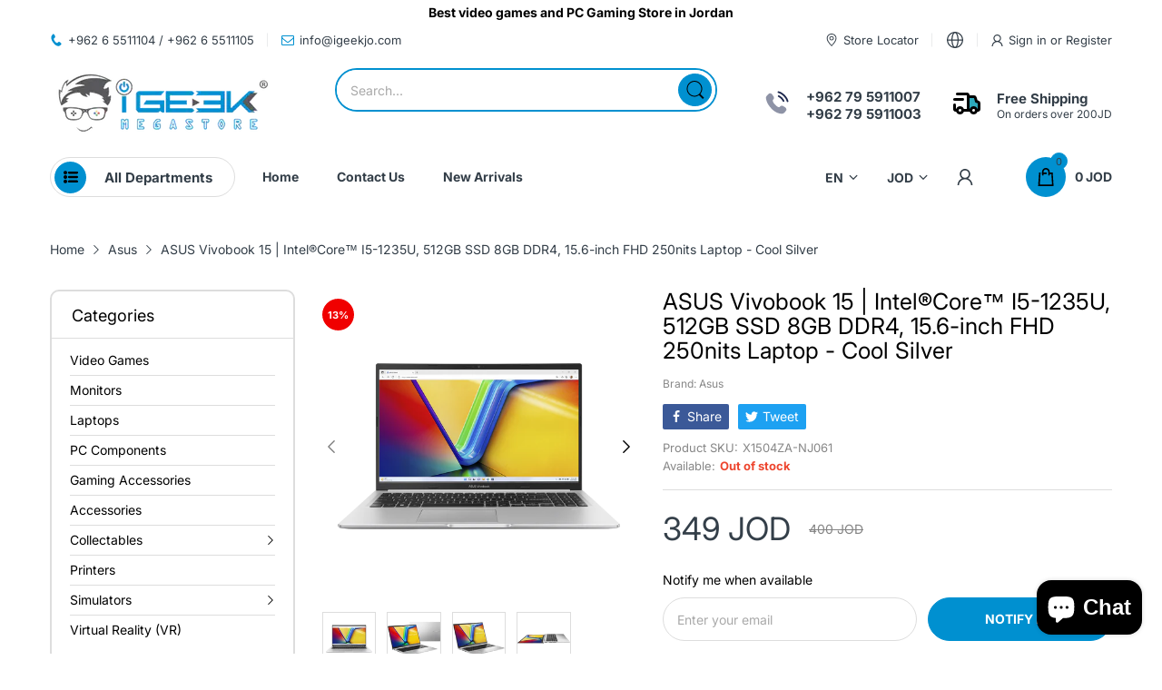

--- FILE ---
content_type: text/html; charset=utf-8
request_url: https://igeekjo.com/products/laptop-asus-vivobook-15-intel%C2%AEcore%E2%84%A2-i5-1235u-512gb-ssd-8gb-ddr4-15-6-inch-fhd-250nits-cool-silver
body_size: 66296
content:
<!doctype html>
<html lang="en" class="no-js"">
  <head>
 
<meta charset="utf-8">
    <meta http-equiv="X-UA-Compatible" content="IE=edge">
    <meta name="viewport" content="width=device-width,initial-scale=1">
    <meta name="theme-color" content="">
    <link rel="canonical" href="https://igeekjo.com/products/laptop-asus-vivobook-15-intel%c2%aecore%e2%84%a2-i5-1235u-512gb-ssd-8gb-ddr4-15-6-inch-fhd-250nits-cool-silver"><link rel="preconnect" href="https://fonts.shopifycdn.com" crossorigin><link rel="icon" type="image/png" href="//igeekjo.com/cdn/shop/files/Untitled_design_1887c0b2-8746-4bb9-a8e0-aa39282df6e5.png?crop=center&height=128&v=1726761463&width=128"><title>
      ASUS Vivobook 15 | Intel®Core™ I5-1235U, 512GB SSD 8GB DDR4, 15.6-inch
 &ndash; iGeek Megastore</title><meta name="description" content="Processor Specifications Processor Generation 12th Generation Processor Family Intel®Core™ I5-1235U Processor Processor Speed up to 4.40 Processor Cache 12MB Cache Number of Cores 10 cores12 Threads Memory RAM Capacity 8GB Memory Type DDR4 Storage Storage Capacity 512GB SSD Storage Type SSD M.2 Graphic Card Graphic Man">

<meta property="og:site_name" content="iGeek Megastore">
<meta property="og:url" content="https://igeekjo.com/products/laptop-asus-vivobook-15-intel%c2%aecore%e2%84%a2-i5-1235u-512gb-ssd-8gb-ddr4-15-6-inch-fhd-250nits-cool-silver">
<meta property="og:title" content="ASUS Vivobook 15 | Intel®Core™ I5-1235U, 512GB SSD 8GB DDR4, 15.6-inch">
<meta property="og:type" content="product">
<meta property="og:description" content="Processor Specifications Processor Generation 12th Generation Processor Family Intel®Core™ I5-1235U Processor Processor Speed up to 4.40 Processor Cache 12MB Cache Number of Cores 10 cores12 Threads Memory RAM Capacity 8GB Memory Type DDR4 Storage Storage Capacity 512GB SSD Storage Type SSD M.2 Graphic Card Graphic Man"><meta property="og:image" content="http://igeekjo.com/cdn/shop/files/1_cba71154-ad53-4899-816b-302a30ae2ee0.png?v=1715431020">
  <meta property="og:image:secure_url" content="https://igeekjo.com/cdn/shop/files/1_cba71154-ad53-4899-816b-302a30ae2ee0.png?v=1715431020">
  <meta property="og:image:width" content="1200">
  <meta property="og:image:height" content="1200"><meta property="og:price:amount" content="349">
  <meta property="og:price:currency" content="JOD"><meta name="twitter:card" content="summary_large_image">
<meta name="twitter:title" content="ASUS Vivobook 15 | Intel®Core™ I5-1235U, 512GB SSD 8GB DDR4, 15.6-inch">
<meta name="twitter:description" content="Processor Specifications Processor Generation 12th Generation Processor Family Intel®Core™ I5-1235U Processor Processor Speed up to 4.40 Processor Cache 12MB Cache Number of Cores 10 cores12 Threads Memory RAM Capacity 8GB Memory Type DDR4 Storage Storage Capacity 512GB SSD Storage Type SSD M.2 Graphic Card Graphic Man"><script>document.documentElement.className = document.documentElement.className.replace('no-js', 'js');</script><script type="application/javascript">
  EventTarget.prototype.addEvent = EventTarget.prototype.addEventListener;
  EventTarget.prototype.removeEvent = EventTarget.prototype.removeEventListener;

  window.theme = Object.assign( window.theme || {}, {product: {"id":8497544626401,"title":"ASUS Vivobook 15 | Intel®Core™ I5-1235U, 512GB SSD 8GB DDR4, 15.6-inch FHD 250nits Laptop  - Cool Silver","handle":"laptop-asus-vivobook-15-intel®core™-i5-1235u-512gb-ssd-8gb-ddr4-15-6-inch-fhd-250nits-cool-silver","description":"\u003ctable class=\"table\"\u003e\n\u003cthead\u003e\n\u003ctr\u003e\n\u003cth colspan=\"2\"\u003eProcessor Specifications\u003c\/th\u003e\n\u003c\/tr\u003e\n\u003c\/thead\u003e\n\u003ctbody\u003e\n\u003ctr\u003e\n\u003ctd width=\"30%\"\u003eProcessor Generation\u003c\/td\u003e\n\u003ctd\u003e12th Generation\u003c\/td\u003e\n\u003c\/tr\u003e\n\u003ctr\u003e\n\u003ctd width=\"30%\"\u003eProcessor Family\u003c\/td\u003e\n\u003ctd\u003eIntel®Core™ I5-1235U Processor\u003c\/td\u003e\n\u003c\/tr\u003e\n\u003ctr\u003e\n\u003ctd width=\"30%\"\u003eProcessor Speed\u003c\/td\u003e\n\u003ctd\u003eup to 4.40\u003c\/td\u003e\n\u003c\/tr\u003e\n\u003ctr\u003e\n\u003ctd width=\"30%\"\u003eProcessor Cache\u003c\/td\u003e\n\u003ctd\u003e12MB Cache\u003c\/td\u003e\n\u003c\/tr\u003e\n\u003ctr\u003e\n\u003ctd width=\"30%\"\u003eNumber of Cores\u003c\/td\u003e\n\u003ctd\u003e10 cores\u003cbr\u003e12 Threads\u003c\/td\u003e\n\u003c\/tr\u003e\n\u003c\/tbody\u003e\n\u003cthead\u003e\n\u003ctr\u003e\n\u003cth colspan=\"2\"\u003eMemory\u003c\/th\u003e\n\u003c\/tr\u003e\n\u003c\/thead\u003e\n\u003ctbody\u003e\n\u003ctr\u003e\n\u003ctd width=\"30%\"\u003eRAM Capacity\u003c\/td\u003e\n\u003ctd\u003e8GB\u003c\/td\u003e\n\u003c\/tr\u003e\n\u003ctr\u003e\n\u003ctd width=\"30%\"\u003eMemory Type\u003c\/td\u003e\n\u003ctd\u003eDDR4\u003c\/td\u003e\n\u003c\/tr\u003e\n\u003c\/tbody\u003e\n\u003cthead\u003e\n\u003ctr\u003e\n\u003cth colspan=\"2\"\u003eStorage\u003c\/th\u003e\n\u003c\/tr\u003e\n\u003c\/thead\u003e\n\u003ctbody\u003e\n\u003ctr\u003e\n\u003ctd width=\"30%\"\u003eStorage Capacity\u003c\/td\u003e\n\u003ctd\u003e512GB SSD\u003c\/td\u003e\n\u003c\/tr\u003e\n\u003ctr\u003e\n\u003ctd width=\"30%\"\u003eStorage Type\u003c\/td\u003e\n\u003ctd\u003eSSD M.2\u003c\/td\u003e\n\u003c\/tr\u003e\n\u003c\/tbody\u003e\n\u003cthead\u003e\n\u003ctr\u003e\n\u003cth colspan=\"2\"\u003eGraphic Card\u003c\/th\u003e\n\u003c\/tr\u003e\n\u003c\/thead\u003e\n\u003ctbody\u003e\n\u003ctr\u003e\n\u003ctd width=\"30%\"\u003eGraphic Manufacturer\u003c\/td\u003e\n\u003ctd\u003eIntel\u003c\/td\u003e\n\u003c\/tr\u003e\n\u003ctr\u003e\n\u003ctd width=\"30%\"\u003eGraphic Model\u003c\/td\u003e\n\u003ctd\u003eIris Xe Graphics\u003c\/td\u003e\n\u003c\/tr\u003e\n\u003ctr\u003e\n\u003ctd width=\"30%\"\u003eGraphic Memory Source\u003c\/td\u003e\n\u003ctd\u003eintegrated\u003c\/td\u003e\n\u003c\/tr\u003e\n\u003c\/tbody\u003e\n\u003cthead\u003e\n\u003ctr\u003e\n\u003cth colspan=\"2\"\u003eDisplay Specifications\u003c\/th\u003e\n\u003c\/tr\u003e\n\u003c\/thead\u003e\n\u003ctbody\u003e\n\u003ctr\u003e\n\u003ctd width=\"30%\"\u003eDisplay Size\u003c\/td\u003e\n\u003ctd\u003e15.6\"\u003c\/td\u003e\n\u003c\/tr\u003e\n\u003ctr\u003e\n\u003ctd width=\"30%\"\u003eDisplay Technology\u003c\/td\u003e\n\u003ctd\u003eLED ANTI-GLARE\u003c\/td\u003e\n\u003c\/tr\u003e\n\u003ctr\u003e\n\u003ctd width=\"30%\"\u003eDisplay Resolution\u003c\/td\u003e\n\u003ctd\u003e1920 x 1080 FHD\u003c\/td\u003e\n\u003c\/tr\u003e\n\u003c\/tbody\u003e\n\u003cthead\u003e\n\u003ctr\u003e\n\u003cth colspan=\"2\"\u003eInputs \u0026amp; Outputs\u003c\/th\u003e\n\u003c\/tr\u003e\n\u003c\/thead\u003e\n\u003ctbody\u003e\n\u003ctr\u003e\n\u003ctd width=\"30%\"\u003eKeyboard\u003c\/td\u003e\n\u003ctd\u003eChiclet Keyboard\u003cbr\u003e\n\u003c\/td\u003e\n\u003c\/tr\u003e\n\u003ctr\u003e\n\u003ctd width=\"30%\"\u003eKeyboard Backlight\u003c\/td\u003e\n\u003ctd\u003eNo\u003c\/td\u003e\n\u003c\/tr\u003e\n\u003ctr\u003e\n\u003ctd width=\"30%\"\u003ePorts\u003c\/td\u003e\n\u003ctd\u003e\"1x USB 2.0 Type-A\u003cbr\u003e1x USB 3.2 Gen 1 Type-C\u003cbr\u003e2x USB 3.2 Gen 1 Type-A\u003cbr\u003e1x HDMI 1.4\u003cbr\u003e1x 3.5mm Combo Audio Jack\u003cbr\u003e1x DC-in\"\u003cbr\u003e\n\u003c\/td\u003e\n\u003c\/tr\u003e\n\u003ctr\u003e\n\u003ctd width=\"30%\"\u003eOptical Drive\u003c\/td\u003e\n\u003ctd\u003eNA\u003c\/td\u003e\n\u003c\/tr\u003e\n\u003ctr\u003e\n\u003ctd width=\"30%\"\u003eCamera\u003c\/td\u003e\n\u003ctd\u003e720p HD camera ; With privacy shutter\u003c\/td\u003e\n\u003c\/tr\u003e\n\u003ctr\u003e\n\u003ctd width=\"30%\"\u003eAudio\u003c\/td\u003e\n\u003ctd\u003eSonicMasterBuilt-in speakerBuilt-in microphone\u003c\/td\u003e\n\u003c\/tr\u003e\n\u003c\/tbody\u003e\n\u003cthead\u003e\n\u003ctr\u003e\n\u003cth colspan=\"2\"\u003eSecurity\u003c\/th\u003e\n\u003c\/tr\u003e\n\u003c\/thead\u003e\n\u003ctbody\u003e\n\u003ctr\u003e\n\u003ctd width=\"30%\"\u003eFinger Print\u003c\/td\u003e\n\u003ctd\u003eNo\u003c\/td\u003e\n\u003c\/tr\u003e\n\u003c\/tbody\u003e\n\u003cthead\u003e\n\u003ctr\u003e\n\u003cth colspan=\"2\"\u003eConnectivity\u003c\/th\u003e\n\u003c\/tr\u003e\n\u003c\/thead\u003e\n\u003ctbody\u003e\n\u003ctr\u003e\n\u003ctd width=\"30%\"\u003eNetworking\u003c\/td\u003e\n\u003ctd\u003eWi-Fi 5(802.11ac) (Dual band) 1*1 + Bluetooth® 5.1 Wireless Card\u003c\/td\u003e\n\u003c\/tr\u003e\n\u003c\/tbody\u003e\n\u003cthead\u003e\n\u003ctr\u003e\n\u003cth colspan=\"2\"\u003eBattery Specifications\u003c\/th\u003e\n\u003c\/tr\u003e\n\u003c\/thead\u003e\n\u003ctbody\u003e\n\u003ctr\u003e\n\u003ctd width=\"30%\"\u003eBattery Number of Cells\u003c\/td\u003e\n\u003ctd\u003e42WHrs\u003cbr\u003e3S1P\u003cbr\u003e3-cell Li-ion\u003cbr\u003eø4.5\u003cbr\u003e45W AC Adapter\u003cbr\u003eOutput: 19V DC\u003cbr\u003e2.37A\u003cbr\u003e45W\u003cbr\u003eInput: 100~240V AC 50\/60Hz universal\u003cbr\u003e\n\u003c\/td\u003e\n\u003c\/tr\u003e\n\u003c\/tbody\u003e\n\u003cthead\u003e\n\u003ctr\u003e\n\u003cth colspan=\"2\"\u003eOperation System\u003c\/th\u003e\n\u003c\/tr\u003e\n\u003c\/thead\u003e\n\u003ctbody\u003e\n\u003ctr\u003e\n\u003ctd width=\"30%\"\u003eOperation System\u003c\/td\u003e\n\u003ctd\u003eFree Dos\u003c\/td\u003e\n\u003c\/tr\u003e\n\u003c\/tbody\u003e\n\u003cthead\u003e\n\u003ctr\u003e\n\u003cth colspan=\"2\"\u003eGeneral Information\u003c\/th\u003e\n\u003c\/tr\u003e\n\u003c\/thead\u003e\n\u003ctbody\u003e\n\u003ctr\u003e\n\u003ctd width=\"30%\"\u003eWarranty\u003c\/td\u003e\n\u003ctd\u003e1 Year\u003c\/td\u003e\n\u003c\/tr\u003e\n\u003c\/tbody\u003e\n\u003c\/table\u003e\n\u003cp\u003e\u003cbr\u003e\u003c\/p\u003e","published_at":"2024-05-11T15:37:35+03:00","created_at":"2024-05-11T15:36:51+03:00","vendor":"Brand: Asus","type":"Laptop","tags":[],"price":34900,"price_min":34900,"price_max":34900,"available":false,"price_varies":false,"compare_at_price":40000,"compare_at_price_min":40000,"compare_at_price_max":40000,"compare_at_price_varies":false,"variants":[{"id":45155380199649,"title":"Default Title","option1":"Default Title","option2":null,"option3":null,"sku":"X1504ZA-NJ061","requires_shipping":true,"taxable":true,"featured_image":null,"available":false,"name":"ASUS Vivobook 15 | Intel®Core™ I5-1235U, 512GB SSD 8GB DDR4, 15.6-inch FHD 250nits Laptop  - Cool Silver","public_title":null,"options":["Default Title"],"price":34900,"weight":0,"compare_at_price":40000,"inventory_quantity":0,"inventory_management":"shopify","inventory_policy":"deny","barcode":null,"requires_selling_plan":false,"selling_plan_allocations":[]}],"images":["\/\/igeekjo.com\/cdn\/shop\/files\/1_cba71154-ad53-4899-816b-302a30ae2ee0.png?v=1715431020","\/\/igeekjo.com\/cdn\/shop\/files\/2_cc355c4f-cc5e-43cb-b944-66123b9bb8ec.png?v=1715431020","\/\/igeekjo.com\/cdn\/shop\/files\/3_11748343-03af-4b03-8d63-4ea3c5fe9a90.png?v=1715431020","\/\/igeekjo.com\/cdn\/shop\/files\/4_1697fe3c-0c34-4ca3-8da2-0ab6d839cad3.png?v=1715431020"],"featured_image":"\/\/igeekjo.com\/cdn\/shop\/files\/1_cba71154-ad53-4899-816b-302a30ae2ee0.png?v=1715431020","options":["Title"],"media":[{"alt":null,"id":34775778132193,"position":1,"preview_image":{"aspect_ratio":1.0,"height":1200,"width":1200,"src":"\/\/igeekjo.com\/cdn\/shop\/files\/1_cba71154-ad53-4899-816b-302a30ae2ee0.png?v=1715431020"},"aspect_ratio":1.0,"height":1200,"media_type":"image","src":"\/\/igeekjo.com\/cdn\/shop\/files\/1_cba71154-ad53-4899-816b-302a30ae2ee0.png?v=1715431020","width":1200},{"alt":null,"id":34775778164961,"position":2,"preview_image":{"aspect_ratio":1.0,"height":1200,"width":1200,"src":"\/\/igeekjo.com\/cdn\/shop\/files\/2_cc355c4f-cc5e-43cb-b944-66123b9bb8ec.png?v=1715431020"},"aspect_ratio":1.0,"height":1200,"media_type":"image","src":"\/\/igeekjo.com\/cdn\/shop\/files\/2_cc355c4f-cc5e-43cb-b944-66123b9bb8ec.png?v=1715431020","width":1200},{"alt":null,"id":34775778230497,"position":3,"preview_image":{"aspect_ratio":1.0,"height":1200,"width":1200,"src":"\/\/igeekjo.com\/cdn\/shop\/files\/3_11748343-03af-4b03-8d63-4ea3c5fe9a90.png?v=1715431020"},"aspect_ratio":1.0,"height":1200,"media_type":"image","src":"\/\/igeekjo.com\/cdn\/shop\/files\/3_11748343-03af-4b03-8d63-4ea3c5fe9a90.png?v=1715431020","width":1200},{"alt":null,"id":34775778263265,"position":4,"preview_image":{"aspect_ratio":1.0,"height":1200,"width":1200,"src":"\/\/igeekjo.com\/cdn\/shop\/files\/4_1697fe3c-0c34-4ca3-8da2-0ab6d839cad3.png?v=1715431020"},"aspect_ratio":1.0,"height":1200,"media_type":"image","src":"\/\/igeekjo.com\/cdn\/shop\/files\/4_1697fe3c-0c34-4ca3-8da2-0ab6d839cad3.png?v=1715431020","width":1200}],"requires_selling_plan":false,"selling_plan_groups":[],"content":"\u003ctable class=\"table\"\u003e\n\u003cthead\u003e\n\u003ctr\u003e\n\u003cth colspan=\"2\"\u003eProcessor Specifications\u003c\/th\u003e\n\u003c\/tr\u003e\n\u003c\/thead\u003e\n\u003ctbody\u003e\n\u003ctr\u003e\n\u003ctd width=\"30%\"\u003eProcessor Generation\u003c\/td\u003e\n\u003ctd\u003e12th Generation\u003c\/td\u003e\n\u003c\/tr\u003e\n\u003ctr\u003e\n\u003ctd width=\"30%\"\u003eProcessor Family\u003c\/td\u003e\n\u003ctd\u003eIntel®Core™ I5-1235U Processor\u003c\/td\u003e\n\u003c\/tr\u003e\n\u003ctr\u003e\n\u003ctd width=\"30%\"\u003eProcessor Speed\u003c\/td\u003e\n\u003ctd\u003eup to 4.40\u003c\/td\u003e\n\u003c\/tr\u003e\n\u003ctr\u003e\n\u003ctd width=\"30%\"\u003eProcessor Cache\u003c\/td\u003e\n\u003ctd\u003e12MB Cache\u003c\/td\u003e\n\u003c\/tr\u003e\n\u003ctr\u003e\n\u003ctd width=\"30%\"\u003eNumber of Cores\u003c\/td\u003e\n\u003ctd\u003e10 cores\u003cbr\u003e12 Threads\u003c\/td\u003e\n\u003c\/tr\u003e\n\u003c\/tbody\u003e\n\u003cthead\u003e\n\u003ctr\u003e\n\u003cth colspan=\"2\"\u003eMemory\u003c\/th\u003e\n\u003c\/tr\u003e\n\u003c\/thead\u003e\n\u003ctbody\u003e\n\u003ctr\u003e\n\u003ctd width=\"30%\"\u003eRAM Capacity\u003c\/td\u003e\n\u003ctd\u003e8GB\u003c\/td\u003e\n\u003c\/tr\u003e\n\u003ctr\u003e\n\u003ctd width=\"30%\"\u003eMemory Type\u003c\/td\u003e\n\u003ctd\u003eDDR4\u003c\/td\u003e\n\u003c\/tr\u003e\n\u003c\/tbody\u003e\n\u003cthead\u003e\n\u003ctr\u003e\n\u003cth colspan=\"2\"\u003eStorage\u003c\/th\u003e\n\u003c\/tr\u003e\n\u003c\/thead\u003e\n\u003ctbody\u003e\n\u003ctr\u003e\n\u003ctd width=\"30%\"\u003eStorage Capacity\u003c\/td\u003e\n\u003ctd\u003e512GB SSD\u003c\/td\u003e\n\u003c\/tr\u003e\n\u003ctr\u003e\n\u003ctd width=\"30%\"\u003eStorage Type\u003c\/td\u003e\n\u003ctd\u003eSSD M.2\u003c\/td\u003e\n\u003c\/tr\u003e\n\u003c\/tbody\u003e\n\u003cthead\u003e\n\u003ctr\u003e\n\u003cth colspan=\"2\"\u003eGraphic Card\u003c\/th\u003e\n\u003c\/tr\u003e\n\u003c\/thead\u003e\n\u003ctbody\u003e\n\u003ctr\u003e\n\u003ctd width=\"30%\"\u003eGraphic Manufacturer\u003c\/td\u003e\n\u003ctd\u003eIntel\u003c\/td\u003e\n\u003c\/tr\u003e\n\u003ctr\u003e\n\u003ctd width=\"30%\"\u003eGraphic Model\u003c\/td\u003e\n\u003ctd\u003eIris Xe Graphics\u003c\/td\u003e\n\u003c\/tr\u003e\n\u003ctr\u003e\n\u003ctd width=\"30%\"\u003eGraphic Memory Source\u003c\/td\u003e\n\u003ctd\u003eintegrated\u003c\/td\u003e\n\u003c\/tr\u003e\n\u003c\/tbody\u003e\n\u003cthead\u003e\n\u003ctr\u003e\n\u003cth colspan=\"2\"\u003eDisplay Specifications\u003c\/th\u003e\n\u003c\/tr\u003e\n\u003c\/thead\u003e\n\u003ctbody\u003e\n\u003ctr\u003e\n\u003ctd width=\"30%\"\u003eDisplay Size\u003c\/td\u003e\n\u003ctd\u003e15.6\"\u003c\/td\u003e\n\u003c\/tr\u003e\n\u003ctr\u003e\n\u003ctd width=\"30%\"\u003eDisplay Technology\u003c\/td\u003e\n\u003ctd\u003eLED ANTI-GLARE\u003c\/td\u003e\n\u003c\/tr\u003e\n\u003ctr\u003e\n\u003ctd width=\"30%\"\u003eDisplay Resolution\u003c\/td\u003e\n\u003ctd\u003e1920 x 1080 FHD\u003c\/td\u003e\n\u003c\/tr\u003e\n\u003c\/tbody\u003e\n\u003cthead\u003e\n\u003ctr\u003e\n\u003cth colspan=\"2\"\u003eInputs \u0026amp; Outputs\u003c\/th\u003e\n\u003c\/tr\u003e\n\u003c\/thead\u003e\n\u003ctbody\u003e\n\u003ctr\u003e\n\u003ctd width=\"30%\"\u003eKeyboard\u003c\/td\u003e\n\u003ctd\u003eChiclet Keyboard\u003cbr\u003e\n\u003c\/td\u003e\n\u003c\/tr\u003e\n\u003ctr\u003e\n\u003ctd width=\"30%\"\u003eKeyboard Backlight\u003c\/td\u003e\n\u003ctd\u003eNo\u003c\/td\u003e\n\u003c\/tr\u003e\n\u003ctr\u003e\n\u003ctd width=\"30%\"\u003ePorts\u003c\/td\u003e\n\u003ctd\u003e\"1x USB 2.0 Type-A\u003cbr\u003e1x USB 3.2 Gen 1 Type-C\u003cbr\u003e2x USB 3.2 Gen 1 Type-A\u003cbr\u003e1x HDMI 1.4\u003cbr\u003e1x 3.5mm Combo Audio Jack\u003cbr\u003e1x DC-in\"\u003cbr\u003e\n\u003c\/td\u003e\n\u003c\/tr\u003e\n\u003ctr\u003e\n\u003ctd width=\"30%\"\u003eOptical Drive\u003c\/td\u003e\n\u003ctd\u003eNA\u003c\/td\u003e\n\u003c\/tr\u003e\n\u003ctr\u003e\n\u003ctd width=\"30%\"\u003eCamera\u003c\/td\u003e\n\u003ctd\u003e720p HD camera ; With privacy shutter\u003c\/td\u003e\n\u003c\/tr\u003e\n\u003ctr\u003e\n\u003ctd width=\"30%\"\u003eAudio\u003c\/td\u003e\n\u003ctd\u003eSonicMasterBuilt-in speakerBuilt-in microphone\u003c\/td\u003e\n\u003c\/tr\u003e\n\u003c\/tbody\u003e\n\u003cthead\u003e\n\u003ctr\u003e\n\u003cth colspan=\"2\"\u003eSecurity\u003c\/th\u003e\n\u003c\/tr\u003e\n\u003c\/thead\u003e\n\u003ctbody\u003e\n\u003ctr\u003e\n\u003ctd width=\"30%\"\u003eFinger Print\u003c\/td\u003e\n\u003ctd\u003eNo\u003c\/td\u003e\n\u003c\/tr\u003e\n\u003c\/tbody\u003e\n\u003cthead\u003e\n\u003ctr\u003e\n\u003cth colspan=\"2\"\u003eConnectivity\u003c\/th\u003e\n\u003c\/tr\u003e\n\u003c\/thead\u003e\n\u003ctbody\u003e\n\u003ctr\u003e\n\u003ctd width=\"30%\"\u003eNetworking\u003c\/td\u003e\n\u003ctd\u003eWi-Fi 5(802.11ac) (Dual band) 1*1 + Bluetooth® 5.1 Wireless Card\u003c\/td\u003e\n\u003c\/tr\u003e\n\u003c\/tbody\u003e\n\u003cthead\u003e\n\u003ctr\u003e\n\u003cth colspan=\"2\"\u003eBattery Specifications\u003c\/th\u003e\n\u003c\/tr\u003e\n\u003c\/thead\u003e\n\u003ctbody\u003e\n\u003ctr\u003e\n\u003ctd width=\"30%\"\u003eBattery Number of Cells\u003c\/td\u003e\n\u003ctd\u003e42WHrs\u003cbr\u003e3S1P\u003cbr\u003e3-cell Li-ion\u003cbr\u003eø4.5\u003cbr\u003e45W AC Adapter\u003cbr\u003eOutput: 19V DC\u003cbr\u003e2.37A\u003cbr\u003e45W\u003cbr\u003eInput: 100~240V AC 50\/60Hz universal\u003cbr\u003e\n\u003c\/td\u003e\n\u003c\/tr\u003e\n\u003c\/tbody\u003e\n\u003cthead\u003e\n\u003ctr\u003e\n\u003cth colspan=\"2\"\u003eOperation System\u003c\/th\u003e\n\u003c\/tr\u003e\n\u003c\/thead\u003e\n\u003ctbody\u003e\n\u003ctr\u003e\n\u003ctd width=\"30%\"\u003eOperation System\u003c\/td\u003e\n\u003ctd\u003eFree Dos\u003c\/td\u003e\n\u003c\/tr\u003e\n\u003c\/tbody\u003e\n\u003cthead\u003e\n\u003ctr\u003e\n\u003cth colspan=\"2\"\u003eGeneral Information\u003c\/th\u003e\n\u003c\/tr\u003e\n\u003c\/thead\u003e\n\u003ctbody\u003e\n\u003ctr\u003e\n\u003ctd width=\"30%\"\u003eWarranty\u003c\/td\u003e\n\u003ctd\u003e1 Year\u003c\/td\u003e\n\u003c\/tr\u003e\n\u003c\/tbody\u003e\n\u003c\/table\u003e\n\u003cp\u003e\u003cbr\u003e\u003c\/p\u003e"},routes: {
      rootUrl: "/",
      searchUrl: "/search",
      collectionAllUrl: "/collections/all",
      collectionsUrl: "/collections",
      cartAdd: "/cart/add.js",
      cartGet: "/cart.js",
      cartChange: "/cart/change.js",
      cartUpdate: "/cart/update.js",
      cartClear: "/cart/clear.js"
    },
    settings: {
      shop: {
        reviewApp: "",
        enableAgeVerifiCation: false
      },
      header: {
        sticky: true,
        enableMainMegaMenu: null,
      },
      cart: {
        type: "dropdown",
      },
      search: {
        limit: 5,
        type: "product",
        urlParams: "&resources[type]=product&resources[limit]=5&resources[options][unavailable_products]=last"
      },
    },
    template: "product",
    strings: {
      tags: "Tagged &quot;{{ tags }}&quot;",
      page: "Page {{ page }}",
      shopName: "iGeek Megastore",
      cartNumber: "Translation missing: en.popup.cart_notify.number_in_cart",
      cartNumbers: "Translation missing: en.popup.cart_notify.numbers_in_cart",
      allItemsAreInCart: "All items are in your cart.",
      header: {
        dropdownCart: {
          removing: "Removing"
        }
      },
      shipping: {
        oneRate: "There is one shipping rate available for your address.",
        manyRates: "There are {{number}} shipping rates available for your address.",
        notFoundRate: "Not found shipping rate available for your address"
      },
      product: {
        itemsLowStock: "Only {{quantity}} items in stock",
        itemLowStock: "Only {{quantity}} item in stock",
        itemsStock: "{{quantity}} items in stock",
        itemStock: "{{quantity}} item in stock",
        skuNA: "Translation missing: en.pages.product.sku_na",
        addToCart: "Add to Cart",
        unavailable: "Unavailable",
        soldOut: "Sold out",
        preorder: "PRE-ORDER Now",
        order_until: "Order until",
        order_today_until: "Order today until",
        tomorrow: "tomorrow"
      },
      address: {
        addTitle: "Add a new address",
        editTitle: "Edit address",
        update: "Update address",
        add: "Add address"
      },
      date_formats: {
        hours: "Hours",
        minutes: "Minutes",
        seconds: "Seconds",
        order_until: "Translation missing: en.pages.date_formats.order_until",
        order_today: "Translation missing: en.pages.date_formats.order_today",
        tomorrow: "Translation missing: en.pages.date_formats.tomorrow",
        sunday: "Sunday",
        monday: "Monday",
        tuesday: "Tuesday",
        wednesday: "Wednesday",
        thursday: "Thursday",
        friday: "Friday",
        saturday: "Saturday",
        january: "January",
        february: "February",
        march: "March",
        april: "April",
        may: "May",
        june: "June",
        july: "July",
        august: "August",
        september: "September",
        october: "October",
        november: "November",
        december: "December"
      }
    },
    currency: {
      current: "JOD",
      pattern: "money_format",
      symbol: "د.ا",
      format: "{{ amount_no_decimals }} JOD",
    },
    search: {
      "config" : {
        "resources[type]": "product",
        "resources[limit]": "5",
        "resources[options][unavailable_products]": "last"
      },
      strings : {
        product: "Translation missing: en.general.search.product",
        article: "Translation missing: en.general.search.article",
        collection: "Translation missing: en.general.search.collection",
        page: "Translation missing: en.general.search.page",
      }
    },
    assets: {
      search: "//igeekjo.com/cdn/shop/t/30/assets/search.js?v=166953130207670160351726926745",
      defaultImage: "//igeekjo.com/cdn/shop/t/30/assets/default-image.jpg?v=43200675857319925701726926745",
      popupQuickView: "//igeekjo.com/cdn/shop/t/30/assets/quick-view-popup.js?v=88119588995725341251726926745",
      storeLocationPopup: "//igeekjo.com/cdn/shop/t/30/assets/store-location-popup.js?v=145343820945474456121726926746",
      mapboxJs: "//igeekjo.com/cdn/shop/t/30/assets/mapbox-gl.js?v=59510910642091715811726926745",
      mapboxCss: "//igeekjo.com/cdn/shop/t/30/assets/mapbox-gl.css?v=49370751376789533381726926745"
    },
    customElementsList: [],
    sectionRegister: [],
  });Object.assign(window.theme.product.variants[0], {
        inventory_policy: "deny",
        inventory_quantity : 0
      });let jsResources = [
      "//igeekjo.com/cdn/shop/t/30/assets/lazysizes.min.js?v=19944551759608041491726926745","//igeekjo.com/cdn/shop/t/30/assets/tiny-slider.min.js?v=83794718933834253901726926746","//igeekjo.com/cdn/shop/t/30/assets/common.js?v=170247555162322710521726926745","//igeekjo.com/cdn/shop/t/30/assets/product-page.js?v=29509426296318647721726926745",];

  jsPreload();

  document.addEvent('DOMContentLoaded', jsLoad, {once: true});

  window.addEvent('load', () => {
    [
      "//igeekjo.com/cdn/shop/t/30/assets/search.js?v=166953130207670160351726926745",
      "//igeekjo.com/cdn/shop/t/30/assets/quick-view-popup.js?v=88119588995725341251726926745",
    ].forEach( url => {
      let link = document.createElement("link");
      link.as = "script";
      link.href = url;
      link.rel = "preload";
      document.head.append(link);
    });
  })

  function jsPreload(){
    jsResources.forEach( resource =>{
      let link = document.createElement('link');
      link.href = resource;
      link.rel = 'preload';
      link.as = 'script';
      document.head.append(link);
    })
  }

  async function jsLoad(){
    for (const resource of jsResources) {
      await new Promise((reslove, rejcet) => {
        let script = document.createElement("script");
        script.src = resource;
        script.onload = () => {reslove(1);};
        document.body.append(script);
      })
    }
  }
</script>


<script>window.performance && window.performance.mark && window.performance.mark('shopify.content_for_header.start');</script><meta name="google-site-verification" content="XUK5bTamJjDQkhvZ-yBKlXIZFGBXNuDTfbvKOmiGn1A">
<meta id="shopify-digital-wallet" name="shopify-digital-wallet" content="/25075448/digital_wallets/dialog">
<link rel="alternate" type="application/json+oembed" href="https://igeekjo.com/products/laptop-asus-vivobook-15-intel%c2%aecore%e2%84%a2-i5-1235u-512gb-ssd-8gb-ddr4-15-6-inch-fhd-250nits-cool-silver.oembed">
<script async="async" src="/checkouts/internal/preloads.js?locale=en-JO"></script>
<script id="shopify-features" type="application/json">{"accessToken":"67e9dd6cde25798fba9b4b2ca9951990","betas":["rich-media-storefront-analytics"],"domain":"igeekjo.com","predictiveSearch":true,"shopId":25075448,"locale":"en"}</script>
<script>var Shopify = Shopify || {};
Shopify.shop = "igeekmegastore.myshopify.com";
Shopify.locale = "en";
Shopify.currency = {"active":"JOD","rate":"1.0"};
Shopify.country = "JO";
Shopify.theme = {"name":"home-15","id":145287119073,"schema_name":"Electro Theme","schema_version":"11.0.0","theme_store_id":null,"role":"main"};
Shopify.theme.handle = "null";
Shopify.theme.style = {"id":null,"handle":null};
Shopify.cdnHost = "igeekjo.com/cdn";
Shopify.routes = Shopify.routes || {};
Shopify.routes.root = "/";</script>
<script type="module">!function(o){(o.Shopify=o.Shopify||{}).modules=!0}(window);</script>
<script>!function(o){function n(){var o=[];function n(){o.push(Array.prototype.slice.apply(arguments))}return n.q=o,n}var t=o.Shopify=o.Shopify||{};t.loadFeatures=n(),t.autoloadFeatures=n()}(window);</script>
<script id="shop-js-analytics" type="application/json">{"pageType":"product"}</script>
<script defer="defer" async type="module" src="//igeekjo.com/cdn/shopifycloud/shop-js/modules/v2/client.init-shop-cart-sync_C5BV16lS.en.esm.js"></script>
<script defer="defer" async type="module" src="//igeekjo.com/cdn/shopifycloud/shop-js/modules/v2/chunk.common_CygWptCX.esm.js"></script>
<script type="module">
  await import("//igeekjo.com/cdn/shopifycloud/shop-js/modules/v2/client.init-shop-cart-sync_C5BV16lS.en.esm.js");
await import("//igeekjo.com/cdn/shopifycloud/shop-js/modules/v2/chunk.common_CygWptCX.esm.js");

  window.Shopify.SignInWithShop?.initShopCartSync?.({"fedCMEnabled":true,"windoidEnabled":true});

</script>
<script>(function() {
  var isLoaded = false;
  function asyncLoad() {
    if (isLoaded) return;
    isLoaded = true;
    var urls = ["https:\/\/a.mailmunch.co\/widgets\/site-559940-f22a4c590e5a6af3d9fc2e826d16790cb0796aef.js?shop=igeekmegastore.myshopify.com","https:\/\/cdn.shopify.com\/s\/files\/1\/2507\/5448\/t\/2\/assets\/clever_adwords_global_tag.js?shop=igeekmegastore.myshopify.com","https:\/\/webhooks.sonshaw.com\/js\/disable-click-image.js?shop=igeekmegastore.myshopify.com","https:\/\/disco-static.productessentials.app\/main.js?shop=igeekmegastore.myshopify.com","https:\/\/cdn.hextom.com\/js\/freeshippingbar.js?shop=igeekmegastore.myshopify.com","https:\/\/cdn2.hextom.com\/js\/smartpushmarketing.js?shop=igeekmegastore.myshopify.com"];
    for (var i = 0; i < urls.length; i++) {
      var s = document.createElement('script');
      s.type = 'text/javascript';
      s.async = true;
      s.src = urls[i];
      var x = document.getElementsByTagName('script')[0];
      x.parentNode.insertBefore(s, x);
    }
  };
  if(window.attachEvent) {
    window.attachEvent('onload', asyncLoad);
  } else {
    window.addEventListener('load', asyncLoad, false);
  }
})();</script>
<script id="__st">var __st={"a":25075448,"offset":10800,"reqid":"922b11dc-abc8-401a-8491-003a2d8c1253-1768731484","pageurl":"igeekjo.com\/products\/laptop-asus-vivobook-15-intel%C2%AEcore%E2%84%A2-i5-1235u-512gb-ssd-8gb-ddr4-15-6-inch-fhd-250nits-cool-silver","u":"bb3904155481","p":"product","rtyp":"product","rid":8497544626401};</script>
<script>window.ShopifyPaypalV4VisibilityTracking = true;</script>
<script id="captcha-bootstrap">!function(){'use strict';const t='contact',e='account',n='new_comment',o=[[t,t],['blogs',n],['comments',n],[t,'customer']],c=[[e,'customer_login'],[e,'guest_login'],[e,'recover_customer_password'],[e,'create_customer']],r=t=>t.map((([t,e])=>`form[action*='/${t}']:not([data-nocaptcha='true']) input[name='form_type'][value='${e}']`)).join(','),a=t=>()=>t?[...document.querySelectorAll(t)].map((t=>t.form)):[];function s(){const t=[...o],e=r(t);return a(e)}const i='password',u='form_key',d=['recaptcha-v3-token','g-recaptcha-response','h-captcha-response',i],f=()=>{try{return window.sessionStorage}catch{return}},m='__shopify_v',_=t=>t.elements[u];function p(t,e,n=!1){try{const o=window.sessionStorage,c=JSON.parse(o.getItem(e)),{data:r}=function(t){const{data:e,action:n}=t;return t[m]||n?{data:e,action:n}:{data:t,action:n}}(c);for(const[e,n]of Object.entries(r))t.elements[e]&&(t.elements[e].value=n);n&&o.removeItem(e)}catch(o){console.error('form repopulation failed',{error:o})}}const l='form_type',E='cptcha';function T(t){t.dataset[E]=!0}const w=window,h=w.document,L='Shopify',v='ce_forms',y='captcha';let A=!1;((t,e)=>{const n=(g='f06e6c50-85a8-45c8-87d0-21a2b65856fe',I='https://cdn.shopify.com/shopifycloud/storefront-forms-hcaptcha/ce_storefront_forms_captcha_hcaptcha.v1.5.2.iife.js',D={infoText:'Protected by hCaptcha',privacyText:'Privacy',termsText:'Terms'},(t,e,n)=>{const o=w[L][v],c=o.bindForm;if(c)return c(t,g,e,D).then(n);var r;o.q.push([[t,g,e,D],n]),r=I,A||(h.body.append(Object.assign(h.createElement('script'),{id:'captcha-provider',async:!0,src:r})),A=!0)});var g,I,D;w[L]=w[L]||{},w[L][v]=w[L][v]||{},w[L][v].q=[],w[L][y]=w[L][y]||{},w[L][y].protect=function(t,e){n(t,void 0,e),T(t)},Object.freeze(w[L][y]),function(t,e,n,w,h,L){const[v,y,A,g]=function(t,e,n){const i=e?o:[],u=t?c:[],d=[...i,...u],f=r(d),m=r(i),_=r(d.filter((([t,e])=>n.includes(e))));return[a(f),a(m),a(_),s()]}(w,h,L),I=t=>{const e=t.target;return e instanceof HTMLFormElement?e:e&&e.form},D=t=>v().includes(t);t.addEventListener('submit',(t=>{const e=I(t);if(!e)return;const n=D(e)&&!e.dataset.hcaptchaBound&&!e.dataset.recaptchaBound,o=_(e),c=g().includes(e)&&(!o||!o.value);(n||c)&&t.preventDefault(),c&&!n&&(function(t){try{if(!f())return;!function(t){const e=f();if(!e)return;const n=_(t);if(!n)return;const o=n.value;o&&e.removeItem(o)}(t);const e=Array.from(Array(32),(()=>Math.random().toString(36)[2])).join('');!function(t,e){_(t)||t.append(Object.assign(document.createElement('input'),{type:'hidden',name:u})),t.elements[u].value=e}(t,e),function(t,e){const n=f();if(!n)return;const o=[...t.querySelectorAll(`input[type='${i}']`)].map((({name:t})=>t)),c=[...d,...o],r={};for(const[a,s]of new FormData(t).entries())c.includes(a)||(r[a]=s);n.setItem(e,JSON.stringify({[m]:1,action:t.action,data:r}))}(t,e)}catch(e){console.error('failed to persist form',e)}}(e),e.submit())}));const S=(t,e)=>{t&&!t.dataset[E]&&(n(t,e.some((e=>e===t))),T(t))};for(const o of['focusin','change'])t.addEventListener(o,(t=>{const e=I(t);D(e)&&S(e,y())}));const B=e.get('form_key'),M=e.get(l),P=B&&M;t.addEventListener('DOMContentLoaded',(()=>{const t=y();if(P)for(const e of t)e.elements[l].value===M&&p(e,B);[...new Set([...A(),...v().filter((t=>'true'===t.dataset.shopifyCaptcha))])].forEach((e=>S(e,t)))}))}(h,new URLSearchParams(w.location.search),n,t,e,['guest_login'])})(!0,!0)}();</script>
<script integrity="sha256-4kQ18oKyAcykRKYeNunJcIwy7WH5gtpwJnB7kiuLZ1E=" data-source-attribution="shopify.loadfeatures" defer="defer" src="//igeekjo.com/cdn/shopifycloud/storefront/assets/storefront/load_feature-a0a9edcb.js" crossorigin="anonymous"></script>
<script data-source-attribution="shopify.dynamic_checkout.dynamic.init">var Shopify=Shopify||{};Shopify.PaymentButton=Shopify.PaymentButton||{isStorefrontPortableWallets:!0,init:function(){window.Shopify.PaymentButton.init=function(){};var t=document.createElement("script");t.src="https://igeekjo.com/cdn/shopifycloud/portable-wallets/latest/portable-wallets.en.js",t.type="module",document.head.appendChild(t)}};
</script>
<script data-source-attribution="shopify.dynamic_checkout.buyer_consent">
  function portableWalletsHideBuyerConsent(e){var t=document.getElementById("shopify-buyer-consent"),n=document.getElementById("shopify-subscription-policy-button");t&&n&&(t.classList.add("hidden"),t.setAttribute("aria-hidden","true"),n.removeEventListener("click",e))}function portableWalletsShowBuyerConsent(e){var t=document.getElementById("shopify-buyer-consent"),n=document.getElementById("shopify-subscription-policy-button");t&&n&&(t.classList.remove("hidden"),t.removeAttribute("aria-hidden"),n.addEventListener("click",e))}window.Shopify?.PaymentButton&&(window.Shopify.PaymentButton.hideBuyerConsent=portableWalletsHideBuyerConsent,window.Shopify.PaymentButton.showBuyerConsent=portableWalletsShowBuyerConsent);
</script>
<script>
  function portableWalletsCleanup(e){e&&e.src&&console.error("Failed to load portable wallets script "+e.src);var t=document.querySelectorAll("shopify-accelerated-checkout .shopify-payment-button__skeleton, shopify-accelerated-checkout-cart .wallet-cart-button__skeleton"),e=document.getElementById("shopify-buyer-consent");for(let e=0;e<t.length;e++)t[e].remove();e&&e.remove()}function portableWalletsNotLoadedAsModule(e){e instanceof ErrorEvent&&"string"==typeof e.message&&e.message.includes("import.meta")&&"string"==typeof e.filename&&e.filename.includes("portable-wallets")&&(window.removeEventListener("error",portableWalletsNotLoadedAsModule),window.Shopify.PaymentButton.failedToLoad=e,"loading"===document.readyState?document.addEventListener("DOMContentLoaded",window.Shopify.PaymentButton.init):window.Shopify.PaymentButton.init())}window.addEventListener("error",portableWalletsNotLoadedAsModule);
</script>

<script type="module" src="https://igeekjo.com/cdn/shopifycloud/portable-wallets/latest/portable-wallets.en.js" onError="portableWalletsCleanup(this)" crossorigin="anonymous"></script>
<script nomodule>
  document.addEventListener("DOMContentLoaded", portableWalletsCleanup);
</script>

<link id="shopify-accelerated-checkout-styles" rel="stylesheet" media="screen" href="https://igeekjo.com/cdn/shopifycloud/portable-wallets/latest/accelerated-checkout-backwards-compat.css" crossorigin="anonymous">
<style id="shopify-accelerated-checkout-cart">
        #shopify-buyer-consent {
  margin-top: 1em;
  display: inline-block;
  width: 100%;
}

#shopify-buyer-consent.hidden {
  display: none;
}

#shopify-subscription-policy-button {
  background: none;
  border: none;
  padding: 0;
  text-decoration: underline;
  font-size: inherit;
  cursor: pointer;
}

#shopify-subscription-policy-button::before {
  box-shadow: none;
}

      </style>

<script>window.performance && window.performance.mark && window.performance.mark('shopify.content_for_header.end');</script>
<style data-shopify>@font-face {
  font-family: Inter;
  font-weight: 400;
  font-style: normal;
  font-display: swap;
  src: url("//igeekjo.com/cdn/fonts/inter/inter_n4.b2a3f24c19b4de56e8871f609e73ca7f6d2e2bb9.woff2") format("woff2"),
       url("//igeekjo.com/cdn/fonts/inter/inter_n4.af8052d517e0c9ffac7b814872cecc27ae1fa132.woff") format("woff");
}

      @font-face {
  font-family: Inter;
  font-weight: 700;
  font-style: normal;
  font-display: swap;
  src: url("//igeekjo.com/cdn/fonts/inter/inter_n7.02711e6b374660cfc7915d1afc1c204e633421e4.woff2") format("woff2"),
       url("//igeekjo.com/cdn/fonts/inter/inter_n7.6dab87426f6b8813070abd79972ceaf2f8d3b012.woff") format("woff");
}

      @font-face {
  font-family: Inter;
  font-weight: 400;
  font-style: italic;
  font-display: swap;
  src: url("//igeekjo.com/cdn/fonts/inter/inter_i4.feae1981dda792ab80d117249d9c7e0f1017e5b3.woff2") format("woff2"),
       url("//igeekjo.com/cdn/fonts/inter/inter_i4.62773b7113d5e5f02c71486623cf828884c85c6e.woff") format("woff");
}

      @font-face {
  font-family: Inter;
  font-weight: 700;
  font-style: italic;
  font-display: swap;
  src: url("//igeekjo.com/cdn/fonts/inter/inter_i7.b377bcd4cc0f160622a22d638ae7e2cd9b86ea4c.woff2") format("woff2"),
       url("//igeekjo.com/cdn/fonts/inter/inter_i7.7c69a6a34e3bb44fcf6f975857e13b9a9b25beb4.woff") format("woff");
}

      @font-face {
  font-family: Inter;
  font-weight: 400;
  font-style: normal;
  font-display: swap;
  src: url("//igeekjo.com/cdn/fonts/inter/inter_n4.b2a3f24c19b4de56e8871f609e73ca7f6d2e2bb9.woff2") format("woff2"),
       url("//igeekjo.com/cdn/fonts/inter/inter_n4.af8052d517e0c9ffac7b814872cecc27ae1fa132.woff") format("woff");
}


      :root {
        --heading-font: Inter, sans-serif;
        --body-font: Inter, sans-serif;
      }</style><link rel="preload" as="font" href="//igeekjo.com/cdn/fonts/inter/inter_n4.b2a3f24c19b4de56e8871f609e73ca7f6d2e2bb9.woff2" type="font/woff2" crossorigin><link rel="preload" as="font" href="//igeekjo.com/cdn/fonts/inter/inter_n4.b2a3f24c19b4de56e8871f609e73ca7f6d2e2bb9.woff2" type="font/woff2" crossorigin><link rel="preload" href="//igeekjo.com/cdn/shop/t/30/assets/header.css?v=18816300285043081411726926745" as="style">
<link rel="stylesheet" href="//igeekjo.com/cdn/shop/t/30/assets/header.css?v=18816300285043081411726926745" media="all">

<link rel="preload" href="//igeekjo.com/cdn/shop/t/30/assets/themes.min.css?v=126404587153625064041734352807" as="style">
<link rel="stylesheet" href="//igeekjo.com/cdn/shop/t/30/assets/themes.min.css?v=126404587153625064041734352807" media="all">



<link rel="stylesheet" href="//igeekjo.com/cdn/shop/t/30/assets/product-items.css?v=109869733188309169491726926745" media="print" onload="this.media='all'">
<noscript><link href="//igeekjo.com/cdn/shop/t/30/assets/product-items.css?v=109869733188309169491726926745" rel="stylesheet" type="text/css" media="all" /></noscript><link rel="stylesheet" href="//igeekjo.com/cdn/shop/t/30/assets/product-page.css?v=54785790031870867941726926745" media="print" onload="this.media='all'">
  <link rel="stylesheet" href="//igeekjo.com/cdn/shop/t/30/assets/fancybox.css?v=127376591535617937711726926745" media="print" onload="this.media='all'">
  <noscript><link href="//igeekjo.com/cdn/shop/t/30/assets/product-page.css?v=54785790031870867941726926745" rel="stylesheet" type="text/css" media="all" /></noscript>
  <noscript><link href="//igeekjo.com/cdn/shop/t/30/assets/fancybox.css?v=127376591535617937711726926745" rel="stylesheet" type="text/css" media="all" /></noscript><link rel="stylesheet" href="//igeekjo.com/cdn/shop/t/30/assets/cart.css?v=46370055894686595491726926745" media="print" onload="this.media='all'">
<link rel="stylesheet" href="//igeekjo.com/cdn/shop/t/30/assets/popup-style.css?v=31426136031457289281726926745" media="print" onload="this.media='all'">
<noscript><link href="//igeekjo.com/cdn/shop/t/30/assets/cart.css?v=46370055894686595491726926745" rel="stylesheet" type="text/css" media="all" /></noscript>
<noscript><link href="//igeekjo.com/cdn/shop/t/30/assets/popup-style.css?v=31426136031457289281726926745" rel="stylesheet" type="text/css" media="all" /></noscript>

<style id="test">
  :root {
    --font-body-weight: 400;
    --heading-size-h1:  36px;
    --heading-size-h2:  30px;
    --heading-size-h3:  22px;
    --heading-size-h4:  20px;
    --heading-size-h5:  18px;
    --heading-size-h6:  16px;
    --heading-1-weight: 600;
    --heading-2-weight: 600;
    --heading-3-weight: 600;
    --heading-4-weight: 600;
    --heading-5-weight: 600;
    --heading-6-weight: 600;
    
    --topbar-bg-color:             #ffffff;
    --topbar-text-color:           #333e48;
    --topbar-text-color-rgba:      51, 62, 72;
    --header-bg-color:             #ffffff;
    --text-header-color:           #333e48;
    --text-header-color-rgba:      51, 62, 72;
    --header-text-color-hover:     #0090d0;
    --bg-number-icon:              #0090d0;
    --text-number-icon:            #333e48;
    
    --header-bg-mobile-color:      #ffffff;  
    --header-mobile-text-color:    #333e48;
    --bg-color-mobile-number-icon: #333e48;
    --color-mobile-number-icon:    #ffffff;
  
    --nav-font-size:               14px;
    --nav-sub-font-size:           14px;
    --nav-link-color:              #333e48; 
    --nav-link-hover-color:        #333e48;
    --nav-dropdown-background:     #ffffff; 
    --nav-dropdown-link-color:     #334141; 
    --nav-dropdown-link-hover-color: #0090d0;
    --nav-bg-nav-link-hover:        #0090d0;
      
    --menu-label-color-1:          #ffffff;
    --menu-label-bg-1:             #4cd964;
    --menu-label-color-2:          #ffffff;
    --menu-label-bg-2:             #007aff;
  	--menu-label-color-3:          #ffffff;
    --menu-label-bg-3:             #ff3b30;
  
    --main-color:                  #0090d0;
    --main-color-rgba:             0, 144, 208;  
    --body-font-size:              14px;
    --body-border-color:           #dddddd;
    --body-bg-color:               #ffffff;
    --second-bg-color:             #ececec;
    --body-color:                  #000000;
    --body-color-rgba:             0, 0, 0;
    --body-link:                   #000000;
    --body-link-hover:             #0090d0;
    --body-color-2:                #878787;
    
    --section-heading-margin:      0 0 15px 0;
    --section-heading-cl:          #333e48;
    --section-heading-fs:          22px;
    --section-heading-fw:          400;

    --sale-lb-cl:                  #ffffff;
    --sale-lb-bgcl:                #f00000;
    --hot-lb-cl:                   #ffffff;
    --hot-lb-bgcl:                 #F00000;
    --new-lb-cl:                   #ffffff;
    --new-lb-bgcl:                 #12A05C;


    --btn1-fs:                     14px;	
    --btn1-fw:                     700;
    --btn1-cl:                     #ffffff;
    --btn1-bg-cl:                  #0090d0;
    --btn1-hover-cl:               #ffffff;
    --btn1-hover-bg-cl:            #333e48;
    --btn1-border-width:           1px;
    --btn1-border-cl:              #0090d0;
    --btn1-hover-border-cl:        #333e48;

    --btn2-fs:                     14px;
    --btn2-fw:                     700;
    --btn2-cl:                     #333e48;
    --btn2-bg-cl:                  #e6e6e6;
    --btn2-hover-cl:               #333e48;
    --btn2-hover-bg-cl:            #0090d0;
    --btn2-border-width:           1px;
    --btn2-border-cl:              #e6e6e6;
    --btn2-hover-border-cl:        #0090d0;

    --price-color:                 #343f49;
    --price-compare-color:         #848484;
    --price-sale-color:            #dc3545;
    --rating-star-color:           #0090d0;
    --rating-star-empty-color:     #848484;

    --footer-bg:                   ;
    --footer-text-cl:              ;
  
    --product-bg-color:            #ffffff;
    --product-card-title-cl:       #0062bd;
    --product-card-title-fs:       14px;
    --product-card-vendor-fs:      12px;
    --product-card-price-fs:       20px;
    --product-card-price-sale-fs:  20px;
    --product-card-price-compare-fs: 12px;

    --breadcrumb-bg-color:         #f7f7f7;
    --breadcrumb-color-1:          #333e48;
    --breadcrumb-color-2:          #333e48;

    --newsletter-popup-background:      #ffffff;
    --newsletter-popup-heading-color:   #333e48;
    --newsletter-popup-subtext-color:   #878787;
    --newsletter-popup-subtext-2-color: #333e48;
    
    --button-cart-bg:   #e6e6e6;
  	--button-cart-hover-bg: #0090D0;
    --button-cart-cl:   #ffffff;
    --button-cart-hover-cl:   #ffffff;
    --bg-deal-section:  #e6e6e6;
    --text-deal-text:   #383838;
  
    --bg-dark: #181818;
    --color-dark: #d9d9d9;
    --border-dark: #2f3336;
    --button-cart-bg-dark:  #495057;
  	--button-cart-hover-bg-dark: #0090D0;
    --button-cart-cl-dark:  #d9d9d9;
    --button-cart-hover-cl-dark:  #181818;
  
    --font-bold:        700;
    --gutter-xlg:       40px;
    --gutter-lg:        30px;
    --gutter-md:        25px;
    --gutter-sm:        20px;
    --gutter-xs:        15px;
    --gutter-xxs:       10px;
  }
</style>

<style data-shopify>content-visibility: auto;.custom-color[data-custom-color="white"], .custom-color[data-custom-color="white"] a {
              background: #fff !important;
            }.custom-color[data-custom-color="black"], .custom-color[data-custom-color="black"] a {
              background: #000 !important;
            }</style><!-- Seasonal Background CSS -->
    <style>
      @media (min-width: 768px) {
      body {
          background-image: url();
          background-repeat: repeat; /* Adjust to 'no-repeat' if you prefer a single image */
          background-attachment: fixed; /* Keeps the background static during scroll */
          background-size: cover; /* Adjust to 'contain' if you don’t want it to stretch */
            }
      }
    </style>
  <!-- BEGIN app block: shopify://apps/easy-watermarks/blocks/easy-disable-click/0c62e79b-5615-4040-ba75-b7d45945ad3f -->
<script type="text/javascript">var disableRightClick=window.navigator.userAgent;if(regex=RegExp("Chrome-Lighthouse","ig"),!1===regex.test(disableRightClick))if(disableRightClick.match(/mobi/i)){const e=document.createElement("style");e.type="text/css",e.innerHTML="body {-webkit-touch-callout: none;-webkit-user-select: none;-khtml-user-select: none;-moz-user-select: none;-ms-user-select: none;user-select: none;}",document.head.appendChild(e);const t=document.createElement("style");t.type="text/css",t.innerHTML="img {-webkit-touch-callout: none;-webkit-user-select: none;-khtml-user-select: none;-moz-user-select: none;-ms-user-select: none;user-select: none;pointer-events: auto;}a > img, span > img {pointer-events: auto;}",document.head.appendChild(t),document.addEventListener("contextmenu",(function(e){"img"===(e.target||e.srcElement).tagName.toLowerCase()&&e.preventDefault()}))}else{function copyClip(){var e=document.createElement("input");e.setAttribute("value","Blocked"),document.body.appendChild(e),e.select(),document.execCommand("copy"),document.body.removeChild(e)}document.addEventListener("contextmenu",(function(e){e.preventDefault()})),document.addEventListener("copy",(function(e){"input"!==(e.target||e.srcElement).tagName.toLowerCase()&&"textarea"!==(e.target||e.srcElement).tagName.toLowerCase()&&e.preventDefault()})),document.addEventListener("cut",(function(e){"input"!=(e.target||e.srcElement).tagName.toLowerCase()&&"textarea"!=(e.target||e.srcElement).tagName.toLowerCase()&&e.preventDefault()}));const n=document.createElement("style");n.type="text/css",n.innerHTML="body {-webkit-touch-callout: none;-webkit-user-select: none;-khtml-user-select: none;-moz-user-select: none;-ms-user-select: none;user-select: none;}",document.head.appendChild(n),document.addEventListener("dragstart",(function(e){return!1})),document.addEventListener("mousedown",(function(e){"img"===(e.target||e.srcElement).tagName.toLowerCase()&&2==e.which&&e.preventDefault()})),document.addEventListener("contextmenu",(function(e){"img"===(e.target||e.srcElement).tagName.toLowerCase()&&e.preventDefault()}));const o=document.createElement("style");o.type="text/css",o.innerHTML="img {-webkit-user-drag: none;user-drag: none;}",document.head.appendChild(o);const r=function(){document.body.setAttribute("ondragstart","return false;"),document.body.setAttribute("ondrop","return false;")};"complete"==document.readyState?r():document.addEventListener("DOMContentLoaded",r);var down=[];document.addEventListener("keydown",(function(e){if(down[e.keyCode]=!0,down[123]||e.ctrlKey&&e.shiftKey&&73==e.keyCode||e.ctrlKey&&e.shiftKey&&67==e.keyCode||e.ctrlKey&&85==e.keyCode||e.ctrlKey&&74==e.keyCode||e.ctrlKey&&67==e.keyCode)return e.preventDefault(),!1;down[e.keyCode]=!1})),document.addEventListener("keyup",(function(e){if(down[e.keyCode]=!0,down[16]&&down[52]&&(e.ctrlKey||e.metaKey||e.shiftKey))return e.preventDefault(),!1;down[e.keyCode]=!1})),window.addEventListener("keyup",(function(e){44==e.keyCode&&copyClip()})),document.addEventListener("contextmenu",(function(e){(e.target||e.srcElement).style.backgroundImage&&e.preventDefault()}))}</script>



<!-- END app block --><!-- BEGIN app block: shopify://apps/oxi-social-login/blocks/social-login-embed/24ad60bc-8f09-42fa-807e-e5eda0fdae17 -->


<script>
    
        var vt = '1738517822';
    
        var oxi_data_scheme = 'light';
        if (document.querySelector('html').hasAttribute('data-scheme')) {
            oxi_data_scheme = document.querySelector('html').getAttribute('data-scheme');
        }
    function wfete(selector) {
    return new Promise(resolve => {
    if (document.querySelector(selector)) {
      return resolve(document.querySelector(selector));
    }

    const observer = new MutationObserver(() => {
      if (document.querySelector(selector)) {
        resolve(document.querySelector(selector));
        observer.disconnect();
      }
    });

    observer.observe(document.body, {
      subtree: true,
      childList: true,
    });
    });
  }
  async function oxi_init() {
    const data = await getOConfig();
  }
  function getOConfig() {
    var script = document.createElement('script');
    script.src = '//social-login.oxiapps.com/init.json?shop=igeekmegastore.myshopify.com&vt='+vt+'&callback=jQuery111004090950169811405_1543664809199';
    script.setAttribute('rel','nofollow');
    document.head.appendChild(script);
  }
  function jQuery111004090950169811405_1543664809199(p) {
        var shop_locale = "";
        if (typeof Shopify !== 'undefined' && typeof Shopify.locale !== 'undefined') {
            shop_locale = "&locale="+Shopify.locale;
    }
    if (p.m == "1") {
      if (typeof oxi_initialized === 'undefined') {
        var oxi_initialized = true;
        //vt = parseInt(p.v);
        vt = parseInt(vt);

                var elem = document.createElement("link");
                elem.setAttribute("type", "text/css");
                elem.setAttribute("rel", "stylesheet");
                elem.setAttribute("href", "https://cdn.shopify.com/extensions/019a9bbf-e6d9-7768-bf83-c108720b519c/embedded-social-login-54/assets/remodal.css");
                document.getElementsByTagName("head")[0].appendChild(elem);


        var newScript = document.createElement('script');
        newScript.type = 'text/javascript';
        newScript.src = 'https://cdn.shopify.com/extensions/019a9bbf-e6d9-7768-bf83-c108720b519c/embedded-social-login-54/assets/osl.min.js';
        document.getElementsByTagName('head')[0].appendChild(newScript);
      }
    } else {
      const intervalID = setInterval(() => {
        if (document.querySelector('body')) {
            clearInterval(intervalID);

            opa = ['form[action*="account/login"]', 'form[action$="account"]'];
            opa.forEach(e => {
                wfete(e).then(element => {
                    if (typeof oxi_initialized === 'undefined') {
                        var oxi_initialized = true;
                        console.log("Oxi Social Login Initialized");
                        if (p.i == 'y') {
                            var list = document.querySelectorAll(e);
                            var oxi_list_length = 0;
                            if (list.length > 0) {
                                //oxi_list_length = 3;
                                oxi_list_length = list.length;
                            }
                            for(var osli1 = 0; osli1 < oxi_list_length; osli1++) {
                                if (list[osli1].querySelector('[value="guest_login"]')) {
                                } else {
                                if ( list[osli1].querySelectorAll('.oxi-social-login').length <= 0 && list[osli1].querySelectorAll('.oxi_social_wrapper').length <= 0 ) {
                                    var osl_checkout_url = '';
                                    if (list[osli1].querySelector('[name="checkout_url"]') !== null) {
                                        osl_checkout_url = '&osl_checkout_url='+list[osli1].querySelector('[name="checkout_url"]').value;
                                    }
                                    osl_checkout_url = osl_checkout_url.replace(/<[^>]*>/g, '').trim();
                                    list[osli1].insertAdjacentHTML(p.p, '<div class="oxi_social_wrapper" style="'+p.c+'"><iframe id="social_login_frame" class="social_login_frame" title="Social Login" src="https://social-login.oxiapps.com/widget?site='+p.s+'&vt='+vt+shop_locale+osl_checkout_url+'&scheme='+oxi_data_scheme+'" style="width:100%;max-width:100%;padding-top:0px;margin-bottom:5px;border:0px;height:'+p.h+'px;" scrolling=no></iframe></div>');
                                }
                                }
                            }
                        }
                    }
                });
            });

            wfete('#oxi-social-login').then(element => {
                document.getElementById('oxi-social-login').innerHTML="<iframe id='social_login_frame' class='social_login_frame' title='Social Login' src='https://social-login.oxiapps.com/widget?site="+p.s+"&vt="+vt+shop_locale+"&scheme="+oxi_data_scheme+"' style='width:100%;max-width:100%;padding-top:0px;margin-bottom:5px;border:0px;height:"+p.h+"px;' scrolling=no></iframe>";
            });
            wfete('.oxi-social-login').then(element => {
                var oxi_elms = document.querySelectorAll(".oxi-social-login");
                oxi_elms.forEach((oxi_elm) => {
                            oxi_elm.innerHTML="<iframe id='social_login_frame' class='social_login_frame' title='Social Login' src='https://social-login.oxiapps.com/widget?site="+p.s+"&vt="+vt+shop_locale+"&scheme="+oxi_data_scheme+"' style='width:100%;max-width:100%;padding-top:0px;margin-bottom:5px;border:0px;height:"+p.h+"px;' scrolling=no></iframe>";
                });
            });
        }
      }, 100);
    }

    var o_resized = false;
    var oxi_response = function(event) {
      if (event.origin+'/'=="https://social-login.oxiapps.com/") {
                if (event.data.action == "loaded") {
                    event.source.postMessage({
                        action:'getParentUrl',parentUrl: window.location.href+''
                    },"*");
                }

        var message = event.data+'';
        var key = message.split(':')[0];
        var value = message.split(':')[1];
        if (key=="height") {
          var oxi_iframe = document.getElementById('social_login_frame');
          if (oxi_iframe && !o_resized) {
            o_resized = true;
            oxi_iframe.style.height = value + "px";
          }
        }
      }
    };
    if (window.addEventListener) {
      window.addEventListener('message', oxi_response, false);
    } else {
      window.attachEvent("onmessage", oxi_response);
    }
  }
  oxi_init();
</script>


<!-- END app block --><script src="https://cdn.shopify.com/extensions/019b0ca3-aa13-7aa2-a0b4-6cb667a1f6f7/essential-countdown-timer-55/assets/countdown_timer_essential_apps.min.js" type="text/javascript" defer="defer"></script>
<script src="https://cdn.shopify.com/extensions/7bc9bb47-adfa-4267-963e-cadee5096caf/inbox-1252/assets/inbox-chat-loader.js" type="text/javascript" defer="defer"></script>
<link href="https://monorail-edge.shopifysvc.com" rel="dns-prefetch">
<script>(function(){if ("sendBeacon" in navigator && "performance" in window) {try {var session_token_from_headers = performance.getEntriesByType('navigation')[0].serverTiming.find(x => x.name == '_s').description;} catch {var session_token_from_headers = undefined;}var session_cookie_matches = document.cookie.match(/_shopify_s=([^;]*)/);var session_token_from_cookie = session_cookie_matches && session_cookie_matches.length === 2 ? session_cookie_matches[1] : "";var session_token = session_token_from_headers || session_token_from_cookie || "";function handle_abandonment_event(e) {var entries = performance.getEntries().filter(function(entry) {return /monorail-edge.shopifysvc.com/.test(entry.name);});if (!window.abandonment_tracked && entries.length === 0) {window.abandonment_tracked = true;var currentMs = Date.now();var navigation_start = performance.timing.navigationStart;var payload = {shop_id: 25075448,url: window.location.href,navigation_start,duration: currentMs - navigation_start,session_token,page_type: "product"};window.navigator.sendBeacon("https://monorail-edge.shopifysvc.com/v1/produce", JSON.stringify({schema_id: "online_store_buyer_site_abandonment/1.1",payload: payload,metadata: {event_created_at_ms: currentMs,event_sent_at_ms: currentMs}}));}}window.addEventListener('pagehide', handle_abandonment_event);}}());</script>
<script id="web-pixels-manager-setup">(function e(e,d,r,n,o){if(void 0===o&&(o={}),!Boolean(null===(a=null===(i=window.Shopify)||void 0===i?void 0:i.analytics)||void 0===a?void 0:a.replayQueue)){var i,a;window.Shopify=window.Shopify||{};var t=window.Shopify;t.analytics=t.analytics||{};var s=t.analytics;s.replayQueue=[],s.publish=function(e,d,r){return s.replayQueue.push([e,d,r]),!0};try{self.performance.mark("wpm:start")}catch(e){}var l=function(){var e={modern:/Edge?\/(1{2}[4-9]|1[2-9]\d|[2-9]\d{2}|\d{4,})\.\d+(\.\d+|)|Firefox\/(1{2}[4-9]|1[2-9]\d|[2-9]\d{2}|\d{4,})\.\d+(\.\d+|)|Chrom(ium|e)\/(9{2}|\d{3,})\.\d+(\.\d+|)|(Maci|X1{2}).+ Version\/(15\.\d+|(1[6-9]|[2-9]\d|\d{3,})\.\d+)([,.]\d+|)( \(\w+\)|)( Mobile\/\w+|) Safari\/|Chrome.+OPR\/(9{2}|\d{3,})\.\d+\.\d+|(CPU[ +]OS|iPhone[ +]OS|CPU[ +]iPhone|CPU IPhone OS|CPU iPad OS)[ +]+(15[._]\d+|(1[6-9]|[2-9]\d|\d{3,})[._]\d+)([._]\d+|)|Android:?[ /-](13[3-9]|1[4-9]\d|[2-9]\d{2}|\d{4,})(\.\d+|)(\.\d+|)|Android.+Firefox\/(13[5-9]|1[4-9]\d|[2-9]\d{2}|\d{4,})\.\d+(\.\d+|)|Android.+Chrom(ium|e)\/(13[3-9]|1[4-9]\d|[2-9]\d{2}|\d{4,})\.\d+(\.\d+|)|SamsungBrowser\/([2-9]\d|\d{3,})\.\d+/,legacy:/Edge?\/(1[6-9]|[2-9]\d|\d{3,})\.\d+(\.\d+|)|Firefox\/(5[4-9]|[6-9]\d|\d{3,})\.\d+(\.\d+|)|Chrom(ium|e)\/(5[1-9]|[6-9]\d|\d{3,})\.\d+(\.\d+|)([\d.]+$|.*Safari\/(?![\d.]+ Edge\/[\d.]+$))|(Maci|X1{2}).+ Version\/(10\.\d+|(1[1-9]|[2-9]\d|\d{3,})\.\d+)([,.]\d+|)( \(\w+\)|)( Mobile\/\w+|) Safari\/|Chrome.+OPR\/(3[89]|[4-9]\d|\d{3,})\.\d+\.\d+|(CPU[ +]OS|iPhone[ +]OS|CPU[ +]iPhone|CPU IPhone OS|CPU iPad OS)[ +]+(10[._]\d+|(1[1-9]|[2-9]\d|\d{3,})[._]\d+)([._]\d+|)|Android:?[ /-](13[3-9]|1[4-9]\d|[2-9]\d{2}|\d{4,})(\.\d+|)(\.\d+|)|Mobile Safari.+OPR\/([89]\d|\d{3,})\.\d+\.\d+|Android.+Firefox\/(13[5-9]|1[4-9]\d|[2-9]\d{2}|\d{4,})\.\d+(\.\d+|)|Android.+Chrom(ium|e)\/(13[3-9]|1[4-9]\d|[2-9]\d{2}|\d{4,})\.\d+(\.\d+|)|Android.+(UC? ?Browser|UCWEB|U3)[ /]?(15\.([5-9]|\d{2,})|(1[6-9]|[2-9]\d|\d{3,})\.\d+)\.\d+|SamsungBrowser\/(5\.\d+|([6-9]|\d{2,})\.\d+)|Android.+MQ{2}Browser\/(14(\.(9|\d{2,})|)|(1[5-9]|[2-9]\d|\d{3,})(\.\d+|))(\.\d+|)|K[Aa][Ii]OS\/(3\.\d+|([4-9]|\d{2,})\.\d+)(\.\d+|)/},d=e.modern,r=e.legacy,n=navigator.userAgent;return n.match(d)?"modern":n.match(r)?"legacy":"unknown"}(),u="modern"===l?"modern":"legacy",c=(null!=n?n:{modern:"",legacy:""})[u],f=function(e){return[e.baseUrl,"/wpm","/b",e.hashVersion,"modern"===e.buildTarget?"m":"l",".js"].join("")}({baseUrl:d,hashVersion:r,buildTarget:u}),m=function(e){var d=e.version,r=e.bundleTarget,n=e.surface,o=e.pageUrl,i=e.monorailEndpoint;return{emit:function(e){var a=e.status,t=e.errorMsg,s=(new Date).getTime(),l=JSON.stringify({metadata:{event_sent_at_ms:s},events:[{schema_id:"web_pixels_manager_load/3.1",payload:{version:d,bundle_target:r,page_url:o,status:a,surface:n,error_msg:t},metadata:{event_created_at_ms:s}}]});if(!i)return console&&console.warn&&console.warn("[Web Pixels Manager] No Monorail endpoint provided, skipping logging."),!1;try{return self.navigator.sendBeacon.bind(self.navigator)(i,l)}catch(e){}var u=new XMLHttpRequest;try{return u.open("POST",i,!0),u.setRequestHeader("Content-Type","text/plain"),u.send(l),!0}catch(e){return console&&console.warn&&console.warn("[Web Pixels Manager] Got an unhandled error while logging to Monorail."),!1}}}}({version:r,bundleTarget:l,surface:e.surface,pageUrl:self.location.href,monorailEndpoint:e.monorailEndpoint});try{o.browserTarget=l,function(e){var d=e.src,r=e.async,n=void 0===r||r,o=e.onload,i=e.onerror,a=e.sri,t=e.scriptDataAttributes,s=void 0===t?{}:t,l=document.createElement("script"),u=document.querySelector("head"),c=document.querySelector("body");if(l.async=n,l.src=d,a&&(l.integrity=a,l.crossOrigin="anonymous"),s)for(var f in s)if(Object.prototype.hasOwnProperty.call(s,f))try{l.dataset[f]=s[f]}catch(e){}if(o&&l.addEventListener("load",o),i&&l.addEventListener("error",i),u)u.appendChild(l);else{if(!c)throw new Error("Did not find a head or body element to append the script");c.appendChild(l)}}({src:f,async:!0,onload:function(){if(!function(){var e,d;return Boolean(null===(d=null===(e=window.Shopify)||void 0===e?void 0:e.analytics)||void 0===d?void 0:d.initialized)}()){var d=window.webPixelsManager.init(e)||void 0;if(d){var r=window.Shopify.analytics;r.replayQueue.forEach((function(e){var r=e[0],n=e[1],o=e[2];d.publishCustomEvent(r,n,o)})),r.replayQueue=[],r.publish=d.publishCustomEvent,r.visitor=d.visitor,r.initialized=!0}}},onerror:function(){return m.emit({status:"failed",errorMsg:"".concat(f," has failed to load")})},sri:function(e){var d=/^sha384-[A-Za-z0-9+/=]+$/;return"string"==typeof e&&d.test(e)}(c)?c:"",scriptDataAttributes:o}),m.emit({status:"loading"})}catch(e){m.emit({status:"failed",errorMsg:(null==e?void 0:e.message)||"Unknown error"})}}})({shopId: 25075448,storefrontBaseUrl: "https://igeekjo.com",extensionsBaseUrl: "https://extensions.shopifycdn.com/cdn/shopifycloud/web-pixels-manager",monorailEndpoint: "https://monorail-edge.shopifysvc.com/unstable/produce_batch",surface: "storefront-renderer",enabledBetaFlags: ["2dca8a86"],webPixelsConfigList: [{"id":"542998753","configuration":"{\"config\":\"{\\\"pixel_id\\\":\\\"AW-16832200456\\\",\\\"target_country\\\":\\\"JO\\\",\\\"gtag_events\\\":[{\\\"type\\\":\\\"search\\\",\\\"action_label\\\":\\\"AW-16832200456\\\/_aAxCOjurZAaEIj-m9o-\\\"},{\\\"type\\\":\\\"begin_checkout\\\",\\\"action_label\\\":\\\"AW-16832200456\\\/QNt1CO7urZAaEIj-m9o-\\\"},{\\\"type\\\":\\\"view_item\\\",\\\"action_label\\\":[\\\"AW-16832200456\\\/KnupCOXurZAaEIj-m9o-\\\",\\\"MC-FT8YE56L54\\\"]},{\\\"type\\\":\\\"purchase\\\",\\\"action_label\\\":[\\\"AW-16832200456\\\/kLTdCN_urZAaEIj-m9o-\\\",\\\"MC-FT8YE56L54\\\"]},{\\\"type\\\":\\\"page_view\\\",\\\"action_label\\\":[\\\"AW-16832200456\\\/n535COLurZAaEIj-m9o-\\\",\\\"MC-FT8YE56L54\\\"]},{\\\"type\\\":\\\"add_payment_info\\\",\\\"action_label\\\":\\\"AW-16832200456\\\/yxmhCOnvrZAaEIj-m9o-\\\"},{\\\"type\\\":\\\"add_to_cart\\\",\\\"action_label\\\":\\\"AW-16832200456\\\/C5OQCOvurZAaEIj-m9o-\\\"}],\\\"enable_monitoring_mode\\\":false}\"}","eventPayloadVersion":"v1","runtimeContext":"OPEN","scriptVersion":"b2a88bafab3e21179ed38636efcd8a93","type":"APP","apiClientId":1780363,"privacyPurposes":[],"dataSharingAdjustments":{"protectedCustomerApprovalScopes":["read_customer_address","read_customer_email","read_customer_name","read_customer_personal_data","read_customer_phone"]}},{"id":"143360225","configuration":"{\"pixel_id\":\"764957773842747\",\"pixel_type\":\"facebook_pixel\",\"metaapp_system_user_token\":\"-\"}","eventPayloadVersion":"v1","runtimeContext":"OPEN","scriptVersion":"ca16bc87fe92b6042fbaa3acc2fbdaa6","type":"APP","apiClientId":2329312,"privacyPurposes":["ANALYTICS","MARKETING","SALE_OF_DATA"],"dataSharingAdjustments":{"protectedCustomerApprovalScopes":["read_customer_address","read_customer_email","read_customer_name","read_customer_personal_data","read_customer_phone"]}},{"id":"73040097","eventPayloadVersion":"v1","runtimeContext":"LAX","scriptVersion":"1","type":"CUSTOM","privacyPurposes":["ANALYTICS"],"name":"Google Analytics tag (migrated)"},{"id":"shopify-app-pixel","configuration":"{}","eventPayloadVersion":"v1","runtimeContext":"STRICT","scriptVersion":"0450","apiClientId":"shopify-pixel","type":"APP","privacyPurposes":["ANALYTICS","MARKETING"]},{"id":"shopify-custom-pixel","eventPayloadVersion":"v1","runtimeContext":"LAX","scriptVersion":"0450","apiClientId":"shopify-pixel","type":"CUSTOM","privacyPurposes":["ANALYTICS","MARKETING"]}],isMerchantRequest: false,initData: {"shop":{"name":"iGeek Megastore","paymentSettings":{"currencyCode":"JOD"},"myshopifyDomain":"igeekmegastore.myshopify.com","countryCode":"JO","storefrontUrl":"https:\/\/igeekjo.com"},"customer":null,"cart":null,"checkout":null,"productVariants":[{"price":{"amount":349.0,"currencyCode":"JOD"},"product":{"title":"ASUS Vivobook 15 | Intel®Core™ I5-1235U, 512GB SSD 8GB DDR4, 15.6-inch FHD 250nits Laptop  - Cool Silver","vendor":"Brand: Asus","id":"8497544626401","untranslatedTitle":"ASUS Vivobook 15 | Intel®Core™ I5-1235U, 512GB SSD 8GB DDR4, 15.6-inch FHD 250nits Laptop  - Cool Silver","url":"\/products\/laptop-asus-vivobook-15-intel%C2%AEcore%E2%84%A2-i5-1235u-512gb-ssd-8gb-ddr4-15-6-inch-fhd-250nits-cool-silver","type":"Laptop"},"id":"45155380199649","image":{"src":"\/\/igeekjo.com\/cdn\/shop\/files\/1_cba71154-ad53-4899-816b-302a30ae2ee0.png?v=1715431020"},"sku":"X1504ZA-NJ061","title":"Default Title","untranslatedTitle":"Default Title"}],"purchasingCompany":null},},"https://igeekjo.com/cdn","fcfee988w5aeb613cpc8e4bc33m6693e112",{"modern":"","legacy":""},{"shopId":"25075448","storefrontBaseUrl":"https:\/\/igeekjo.com","extensionBaseUrl":"https:\/\/extensions.shopifycdn.com\/cdn\/shopifycloud\/web-pixels-manager","surface":"storefront-renderer","enabledBetaFlags":"[\"2dca8a86\"]","isMerchantRequest":"false","hashVersion":"fcfee988w5aeb613cpc8e4bc33m6693e112","publish":"custom","events":"[[\"page_viewed\",{}],[\"product_viewed\",{\"productVariant\":{\"price\":{\"amount\":349.0,\"currencyCode\":\"JOD\"},\"product\":{\"title\":\"ASUS Vivobook 15 | Intel®Core™ I5-1235U, 512GB SSD 8GB DDR4, 15.6-inch FHD 250nits Laptop  - Cool Silver\",\"vendor\":\"Brand: Asus\",\"id\":\"8497544626401\",\"untranslatedTitle\":\"ASUS Vivobook 15 | Intel®Core™ I5-1235U, 512GB SSD 8GB DDR4, 15.6-inch FHD 250nits Laptop  - Cool Silver\",\"url\":\"\/products\/laptop-asus-vivobook-15-intel%C2%AEcore%E2%84%A2-i5-1235u-512gb-ssd-8gb-ddr4-15-6-inch-fhd-250nits-cool-silver\",\"type\":\"Laptop\"},\"id\":\"45155380199649\",\"image\":{\"src\":\"\/\/igeekjo.com\/cdn\/shop\/files\/1_cba71154-ad53-4899-816b-302a30ae2ee0.png?v=1715431020\"},\"sku\":\"X1504ZA-NJ061\",\"title\":\"Default Title\",\"untranslatedTitle\":\"Default Title\"}}]]"});</script><script>
  window.ShopifyAnalytics = window.ShopifyAnalytics || {};
  window.ShopifyAnalytics.meta = window.ShopifyAnalytics.meta || {};
  window.ShopifyAnalytics.meta.currency = 'JOD';
  var meta = {"product":{"id":8497544626401,"gid":"gid:\/\/shopify\/Product\/8497544626401","vendor":"Brand: Asus","type":"Laptop","handle":"laptop-asus-vivobook-15-intel®core™-i5-1235u-512gb-ssd-8gb-ddr4-15-6-inch-fhd-250nits-cool-silver","variants":[{"id":45155380199649,"price":34900,"name":"ASUS Vivobook 15 | Intel®Core™ I5-1235U, 512GB SSD 8GB DDR4, 15.6-inch FHD 250nits Laptop  - Cool Silver","public_title":null,"sku":"X1504ZA-NJ061"}],"remote":false},"page":{"pageType":"product","resourceType":"product","resourceId":8497544626401,"requestId":"922b11dc-abc8-401a-8491-003a2d8c1253-1768731484"}};
  for (var attr in meta) {
    window.ShopifyAnalytics.meta[attr] = meta[attr];
  }
</script>
<script class="analytics">
  (function () {
    var customDocumentWrite = function(content) {
      var jquery = null;

      if (window.jQuery) {
        jquery = window.jQuery;
      } else if (window.Checkout && window.Checkout.$) {
        jquery = window.Checkout.$;
      }

      if (jquery) {
        jquery('body').append(content);
      }
    };

    var hasLoggedConversion = function(token) {
      if (token) {
        return document.cookie.indexOf('loggedConversion=' + token) !== -1;
      }
      return false;
    }

    var setCookieIfConversion = function(token) {
      if (token) {
        var twoMonthsFromNow = new Date(Date.now());
        twoMonthsFromNow.setMonth(twoMonthsFromNow.getMonth() + 2);

        document.cookie = 'loggedConversion=' + token + '; expires=' + twoMonthsFromNow;
      }
    }

    var trekkie = window.ShopifyAnalytics.lib = window.trekkie = window.trekkie || [];
    if (trekkie.integrations) {
      return;
    }
    trekkie.methods = [
      'identify',
      'page',
      'ready',
      'track',
      'trackForm',
      'trackLink'
    ];
    trekkie.factory = function(method) {
      return function() {
        var args = Array.prototype.slice.call(arguments);
        args.unshift(method);
        trekkie.push(args);
        return trekkie;
      };
    };
    for (var i = 0; i < trekkie.methods.length; i++) {
      var key = trekkie.methods[i];
      trekkie[key] = trekkie.factory(key);
    }
    trekkie.load = function(config) {
      trekkie.config = config || {};
      trekkie.config.initialDocumentCookie = document.cookie;
      var first = document.getElementsByTagName('script')[0];
      var script = document.createElement('script');
      script.type = 'text/javascript';
      script.onerror = function(e) {
        var scriptFallback = document.createElement('script');
        scriptFallback.type = 'text/javascript';
        scriptFallback.onerror = function(error) {
                var Monorail = {
      produce: function produce(monorailDomain, schemaId, payload) {
        var currentMs = new Date().getTime();
        var event = {
          schema_id: schemaId,
          payload: payload,
          metadata: {
            event_created_at_ms: currentMs,
            event_sent_at_ms: currentMs
          }
        };
        return Monorail.sendRequest("https://" + monorailDomain + "/v1/produce", JSON.stringify(event));
      },
      sendRequest: function sendRequest(endpointUrl, payload) {
        // Try the sendBeacon API
        if (window && window.navigator && typeof window.navigator.sendBeacon === 'function' && typeof window.Blob === 'function' && !Monorail.isIos12()) {
          var blobData = new window.Blob([payload], {
            type: 'text/plain'
          });

          if (window.navigator.sendBeacon(endpointUrl, blobData)) {
            return true;
          } // sendBeacon was not successful

        } // XHR beacon

        var xhr = new XMLHttpRequest();

        try {
          xhr.open('POST', endpointUrl);
          xhr.setRequestHeader('Content-Type', 'text/plain');
          xhr.send(payload);
        } catch (e) {
          console.log(e);
        }

        return false;
      },
      isIos12: function isIos12() {
        return window.navigator.userAgent.lastIndexOf('iPhone; CPU iPhone OS 12_') !== -1 || window.navigator.userAgent.lastIndexOf('iPad; CPU OS 12_') !== -1;
      }
    };
    Monorail.produce('monorail-edge.shopifysvc.com',
      'trekkie_storefront_load_errors/1.1',
      {shop_id: 25075448,
      theme_id: 145287119073,
      app_name: "storefront",
      context_url: window.location.href,
      source_url: "//igeekjo.com/cdn/s/trekkie.storefront.cd680fe47e6c39ca5d5df5f0a32d569bc48c0f27.min.js"});

        };
        scriptFallback.async = true;
        scriptFallback.src = '//igeekjo.com/cdn/s/trekkie.storefront.cd680fe47e6c39ca5d5df5f0a32d569bc48c0f27.min.js';
        first.parentNode.insertBefore(scriptFallback, first);
      };
      script.async = true;
      script.src = '//igeekjo.com/cdn/s/trekkie.storefront.cd680fe47e6c39ca5d5df5f0a32d569bc48c0f27.min.js';
      first.parentNode.insertBefore(script, first);
    };
    trekkie.load(
      {"Trekkie":{"appName":"storefront","development":false,"defaultAttributes":{"shopId":25075448,"isMerchantRequest":null,"themeId":145287119073,"themeCityHash":"5147438280398467441","contentLanguage":"en","currency":"JOD","eventMetadataId":"dc549060-e5f9-4d58-bbdf-a9ff8e66c36d"},"isServerSideCookieWritingEnabled":true,"monorailRegion":"shop_domain","enabledBetaFlags":["65f19447"]},"Session Attribution":{},"S2S":{"facebookCapiEnabled":true,"source":"trekkie-storefront-renderer","apiClientId":580111}}
    );

    var loaded = false;
    trekkie.ready(function() {
      if (loaded) return;
      loaded = true;

      window.ShopifyAnalytics.lib = window.trekkie;

      var originalDocumentWrite = document.write;
      document.write = customDocumentWrite;
      try { window.ShopifyAnalytics.merchantGoogleAnalytics.call(this); } catch(error) {};
      document.write = originalDocumentWrite;

      window.ShopifyAnalytics.lib.page(null,{"pageType":"product","resourceType":"product","resourceId":8497544626401,"requestId":"922b11dc-abc8-401a-8491-003a2d8c1253-1768731484","shopifyEmitted":true});

      var match = window.location.pathname.match(/checkouts\/(.+)\/(thank_you|post_purchase)/)
      var token = match? match[1]: undefined;
      if (!hasLoggedConversion(token)) {
        setCookieIfConversion(token);
        window.ShopifyAnalytics.lib.track("Viewed Product",{"currency":"JOD","variantId":45155380199649,"productId":8497544626401,"productGid":"gid:\/\/shopify\/Product\/8497544626401","name":"ASUS Vivobook 15 | Intel®Core™ I5-1235U, 512GB SSD 8GB DDR4, 15.6-inch FHD 250nits Laptop  - Cool Silver","price":"349.000","sku":"X1504ZA-NJ061","brand":"Brand: Asus","variant":null,"category":"Laptop","nonInteraction":true,"remote":false},undefined,undefined,{"shopifyEmitted":true});
      window.ShopifyAnalytics.lib.track("monorail:\/\/trekkie_storefront_viewed_product\/1.1",{"currency":"JOD","variantId":45155380199649,"productId":8497544626401,"productGid":"gid:\/\/shopify\/Product\/8497544626401","name":"ASUS Vivobook 15 | Intel®Core™ I5-1235U, 512GB SSD 8GB DDR4, 15.6-inch FHD 250nits Laptop  - Cool Silver","price":"349.000","sku":"X1504ZA-NJ061","brand":"Brand: Asus","variant":null,"category":"Laptop","nonInteraction":true,"remote":false,"referer":"https:\/\/igeekjo.com\/products\/laptop-asus-vivobook-15-intel%C2%AEcore%E2%84%A2-i5-1235u-512gb-ssd-8gb-ddr4-15-6-inch-fhd-250nits-cool-silver"});
      }
    });


        var eventsListenerScript = document.createElement('script');
        eventsListenerScript.async = true;
        eventsListenerScript.src = "//igeekjo.com/cdn/shopifycloud/storefront/assets/shop_events_listener-3da45d37.js";
        document.getElementsByTagName('head')[0].appendChild(eventsListenerScript);

})();</script>
  <script>
  if (!window.ga || (window.ga && typeof window.ga !== 'function')) {
    window.ga = function ga() {
      (window.ga.q = window.ga.q || []).push(arguments);
      if (window.Shopify && window.Shopify.analytics && typeof window.Shopify.analytics.publish === 'function') {
        window.Shopify.analytics.publish("ga_stub_called", {}, {sendTo: "google_osp_migration"});
      }
      console.error("Shopify's Google Analytics stub called with:", Array.from(arguments), "\nSee https://help.shopify.com/manual/promoting-marketing/pixels/pixel-migration#google for more information.");
    };
    if (window.Shopify && window.Shopify.analytics && typeof window.Shopify.analytics.publish === 'function') {
      window.Shopify.analytics.publish("ga_stub_initialized", {}, {sendTo: "google_osp_migration"});
    }
  }
</script>
<script
  defer
  src="https://igeekjo.com/cdn/shopifycloud/perf-kit/shopify-perf-kit-3.0.4.min.js"
  data-application="storefront-renderer"
  data-shop-id="25075448"
  data-render-region="gcp-us-central1"
  data-page-type="product"
  data-theme-instance-id="145287119073"
  data-theme-name="Electro Theme"
  data-theme-version="11.0.0"
  data-monorail-region="shop_domain"
  data-resource-timing-sampling-rate="10"
  data-shs="true"
  data-shs-beacon="true"
  data-shs-export-with-fetch="true"
  data-shs-logs-sample-rate="1"
  data-shs-beacon-endpoint="https://igeekjo.com/api/collect"
></script>
</head>

  <body class="template-product template-product--default cart-type-dropdown">
    <div class="body-main-content"><div class="header-group">
        <header class="header" id="header" data-sticky="true" data-section-id="header-container" data-section-type="header"><!-- BEGIN sections: group-header -->
<section id="shopify-section-sections--18484009533665__announcement_bar_MBexLd" class="shopify-section shopify-section-group-group-header"><div class="announcement-bar   d-md-block d-lg-block" id="section-sections--18484009533665__announcement_bar_MBexLd" data-section-id="sections--18484009533665__announcement_bar_MBexLd" data-section-type="announcement-bar">
    <div class="container">
      <div class="section-wrapper ">
        <div class="section-body">
          <slider-component>
            <div class="slider-container js-slider-container">
              <div class="slider-wrapper">
                <div class="slider-list d-block" id="slider-sections--18484009533665__announcement_bar_MBexLd"><div class="slider-item w-100 text-center" >
                      <div class="announcement-item"><p>Best video games and PC Gaming Store in Jordan</p></div>
                    </div></div>
<script type="application/json" data-tns-config>
  {
    "container": "#slider-sections--18484009533665__announcement_bar_MBexLd","controls": false,"autoplay" : true,
    "autoplayTimeout": 4000,

"loop": false,"nav": false,"mouseDrag" : true,
    "swipeAnlge" : 30,
    "navPosition": "bottom",
    "autoplayButtonOutput" : false,
    "slideBy": 1
  }
</script>

</div>
            </div>
          </slider-component>
        </div>
      </div>
    </div>
  </div><style data-shopify>#section-sections--18484009533665__announcement_bar_MBexLd .announcement-item a {color: inherit;}#section-sections--18484009533665__announcement_bar_MBexLd .announcement-item{font-size:30;font-weight:600;line-height:2;color:#000000;}</style><script>window.theme.customElementsList = [...window.theme.customElementsList,"slider-component"];window.theme.sectionRegister = [...window.theme.sectionRegister,"announcement-bar"];</script></section><section id="shopify-section-sections--18484009533665__topbar_8QCpQG" class="shopify-section shopify-section-group-group-header"><div class="topbar-container border-bottom-false" id="section-sections--18484009533665__topbar_8QCpQG">
  <div class="container">
    <div class="topbar-wrapper"><div class="topbar-block topbar_left">
            <ul class="topbar-items"><li class="tb-item tb-item-phone">
                      <span class="icon"><svg version="1.1" xmlns="http://www.w3.org/2000/svg" width="14" height="14" viewbox="0 0 64 64">
<path d="M57.6 52.032v0c0 0.896-0.192 1.6-0.64 2.112-0.448 0.576-0.896 1.024-1.344 1.536-1.038 1.087-2.102 2.111-3.208 3.088l-0.056 0.048c-1.063 0.938-2.26 1.768-3.548 2.448l-0.1 0.048c-1.92 0.896-4.096 1.344-6.592 1.344s-4.8-0.448-6.912-1.344c-3.864-1.425-7.171-3.538-9.927-6.215l0.007 0.007c-2.819-2.68-5.416-5.521-7.806-8.535l-0.13-0.169c-2.143-3.278-3.239-4.883-4.345-6.482l1.017 1.554c-0.928-1.346-1.925-2.956-2.847-4.613l-0.161-0.315c-0.863-1.579-1.767-3.518-2.557-5.514l-0.131-0.374c-0.793-1.952-1.339-4.213-1.531-6.574l-0.005-0.082c-0.704-4.48-0.448-8.192 0.896-11.264 1.28-3.072 3.008-5.504 5.12-7.296 0.704-0.768 1.408-1.472 1.984-2.24 0.64-0.704 1.472-1.088 2.56-1.088 1.472 0 2.752 0.768 3.84 2.368 1.088 1.536 1.856 2.752 2.368 3.648 0.576 0.896 1.28 2.112 2.112 3.648 0.726 1.36 1.152 2.974 1.152 4.688 0 0.017-0 0.034-0 0.051v-0.003c-0.256 2.368-1.28 4.032-3.2 5.056-1.856 1.024-3.136 2.432-3.904 4.224-0.192 0.768-0.192 1.536-0.064 2.368s0.32 1.664 0.64 2.368c0.192 0.896 0.512 1.856 1.088 2.752s1.152 1.856 1.6 2.88c1.152 1.664 2.368 3.264 3.648 4.8 1.268 1.528 2.722 2.84 4.343 3.922l0.073 0.046c0.576 0.448 1.344 0.96 2.368 1.664 0.96 0.704 1.984 0.96 3.072 0.704 0.96-0.192 1.728-0.576 2.304-1.216 0.512-0.64 1.024-1.344 1.536-2.048 0.704-0.448 1.344-0.96 1.856-1.536 0.512-0.64 1.088-1.024 1.792-1.216 1.6-0.448 3.136-0.128 4.544 0.832s2.56 1.92 3.456 2.816c1.152 0.96 2.304 1.984 3.456 3.072 1.152 1.024 1.856 2.368 2.176 4.032z"></path>
</svg></span>
                      <span class="text">+962 6 5511104 / +962 6 5511105</span>
                    </li><li class="tb-item tb-item-email">
                      <span class="icon"><svg version="1.1" xmlns="http://www.w3.org/2000/svg" width="14" height="14" viewbox="0 0 64 64">
<path d="M59.456 53.696v-27.392q-1.152 1.28-2.496 2.304-9.536 7.36-15.232 12.096-1.792 1.536-2.944 2.368t-3.072 1.792-3.648 0.832h-0.128q-1.664 0-3.648-0.832t-3.072-1.792-2.944-2.368q-5.632-4.736-15.232-12.096-1.344-1.024-2.496-2.304v27.392q0 0.448 0.384 0.832t0.768 0.32h52.608q0.448 0 0.768-0.32t0.384-0.832zM59.456 16.192v-0.896t-0.064-0.448-0.064-0.448-0.192-0.32-0.32-0.256-0.512-0.128h-52.608q-0.448 0-0.768 0.384t-0.384 0.768q0 6.016 5.312 10.176 6.848 5.376 14.272 11.264 0.256 0.192 1.28 1.088t1.6 1.344 1.6 1.088 1.792 1.024 1.536 0.32h0.128q0.704 0 1.536-0.32t1.792-1.024 1.6-1.088 1.6-1.344 1.28-1.088q7.424-5.888 14.336-11.264 1.92-1.536 3.584-4.16t1.664-4.672zM64 14.848v38.848q0 2.368-1.664 4.032t-4.032 1.728h-52.608q-2.304 0-4.032-1.728t-1.664-4.032v-38.848q0-2.368 1.664-4.032t4.032-1.664h52.608q2.368 0 4.032 1.664t1.664 4.032z"></path>
</svg></span>
                      <span class="text">info@igeekjo.com</span>
                    </li></ul>
          </div><div class="topbar-block topbar_right">
            <ul class="topbar-items"><li class="tb-item tb-item-location">
                      <a href="https://igeekjo.com/pages/contact-us">
                        <span class="icon"><svg version="1.1" xmlns="http://www.w3.org/2000/svg" width="14" height="14" viewbox="0 0 49 64">
<path d="M22.912 0h3.84c6.848 0.896 13.632 3.968 17.92 9.536 2.752 3.52 4.224 7.872 4.544 12.288v3.072c-0.512 5.824-2.688 11.328-5.504 16.32-4.928 8.64-11.968 15.808-18.944 22.784h-0.128c-7.424-6.464-13.44-14.4-18.752-22.656-3.136-4.928-5.44-10.56-5.888-16.448v-2.624c0.512-8.384 5.888-16.192 13.44-19.648 2.944-1.472 6.208-2.176 9.472-2.624M14.336 6.976c-4.928 2.688-8.768 7.616-9.664 13.184-0.704 4.8 0.576 9.6 2.496 13.888 4.096 9.216 10.688 16.896 17.472 24.192 0.192-0.128 0.512-0.32 0.64-0.448 6.016-6.72 11.904-13.76 16.256-21.696 2.496-4.736 3.968-10.112 3.2-15.488-0.832-6.144-5.248-11.456-10.752-14.208-6.144-3.136-13.696-2.688-19.648 0.576zM23.296 12.992c4.288-0.512 9.024 1.408 11.2 5.248 2.304 4.48 1.28 10.752-2.944 13.696-5.504 3.968-14.592 1.984-17.344-4.352-1.472-3.136-0.704-6.72 0.832-9.6 1.728-2.88 4.992-4.608 8.256-4.992M22.336 17.472c-1.92 0.64-3.648 2.112-4.224 4.16-1.152 3.776 1.984 8.256 6.016 8.192 3.776 0.384 7.808-2.688 7.36-6.72 0-4.48-5.184-7.168-9.152-5.632z"></path>
</svg></span>
                        <span class="text">Store Locator</span>
                      </a>
                    </li><li class="tb-item tb-item-language">
                        <div class="group-lc-wrapper">
                          <span class="lc_icon"><svg width="20px" height="20px" viewBox="0 0 24 24" fill="none" xmlns="http://www.w3.org/2000/svg">
		<path d="M22 12C22 13.3132 21.7413 14.6136 21.2388 15.8268C20.7362 17.0401 19.9997 18.1425 19.0711 19.0711C18.1425 19.9997 17.0401 20.7362 15.8268 21.2388C14.6136 21.7413 13.3132 22 12 22C10.6868 22 9.38642 21.7413 8.17317 21.2388C6.95991 20.7362 5.85752 19.9997 4.92893 19.0711C4.00035 18.1425 3.26375 17.0401 2.7612 15.8268C2.25866 14.6136 2 13.3132 2 12C2 10.6868 2.25866 9.38642 2.76121 8.17316C3.26375 6.95991 4.00035 5.85752 4.92893 4.92893C5.85752 4.00035 6.95991 3.26375 8.17317 2.7612C9.38642 2.25866 10.6868 2 12 2C13.3132 2 14.6136 2.25866 15.8268 2.76121C17.0401 3.26375 18.1425 4.00035 19.0711 4.92893C19.9997 5.85752 20.7362 6.95991 21.2388 8.17317C21.7413 9.38642 22 10.6868 22 12L22 12Z" stroke="currentColor" stroke-width="1.5"/>
		<path d="M16 12C16 13.3132 15.8965 14.6136 15.6955 15.8268C15.4945 17.0401 15.1999 18.1425 14.8284 19.0711C14.457 19.9997 14.016 20.7362 13.5307 21.2388C13.0454 21.7413 12.5253 22 12 22C11.4747 22 10.9546 21.7413 10.4693 21.2388C9.98396 20.7362 9.54301 19.9997 9.17157 19.0711C8.80014 18.1425 8.5055 17.0401 8.30448 15.8268C8.10346 14.6136 8 13.3132 8 12C8 10.6868 8.10346 9.38642 8.30448 8.17316C8.5055 6.95991 8.80014 5.85752 9.17157 4.92893C9.54301 4.00035 9.98396 3.26375 10.4693 2.7612C10.9546 2.25866 11.4747 2 12 2C12.5253 2 13.0454 2.25866 13.5307 2.76121C14.016 3.26375 14.457 4.00035 14.8284 4.92893C15.1999 5.85752 15.4945 6.95991 15.6955 8.17317C15.8965 9.38642 16 10.6868 16 12L16 12Z" stroke="currentColor" stroke-width="1.5"/>
		<path d="M2 12H22" stroke="currentColor" stroke-width="1.5" stroke-linecap="round"/>
		</svg></span>

                          <div class="group-lc_dropdown">
                            <div class="lc_dropdown-inner"><div class="lc_dropdown">
                                  <div class="lc-heading">
                                    <span>Currencies</span><svg version="1.1" xmlns="http://www.w3.org/2000/svg" width="16" height="16" viewBox="0 0 41 64">
	    <path d="M38.4 26.304q0 0.448-0.384 0.768l-16.64 16.704q-0.32 0.32-0.832 0.32t-0.768-0.32l-16.64-16.704q-0.384-0.32-0.384-0.768t0.384-0.832l1.792-1.792q0.32-0.384 0.768-0.384t0.832 0.384l14.016 14.016 14.080-14.016q0.32-0.384 0.832-0.384t0.768 0.384l1.792 1.792q0.384 0.32 0.384 0.832z"></path>
	    </svg></div>
                                  <ul class="lc-currencies-list"><li data-value="JOD" class="currency-code  active">JOD</li></ul>
                                </div>

                                <div class="group-lc-action" style="display: none;">
                                  <label for="currency_select">Currencies</label><form method="post" action="/cart/update" id="currency_form" accept-charset="UTF-8" class="shopify-currency-form" enctype="multipart/form-data"><input type="hidden" name="form_type" value="currency" /><input type="hidden" name="utf8" value="✓" /><input type="hidden" name="return_to" value="/products/laptop-asus-vivobook-15-intel%C2%AEcore%E2%84%A2-i5-1235u-512gb-ssd-8gb-ddr4-15-6-inch-fhd-250nits-cool-silver" /><div class="select-group">
                                      <select  id="currencies-select" name="currency" onchange="this.closest('form').submit()"><option class="currency-value" value="JOD"  selected="true">JOD</option></select><svg version="1.1" xmlns="http://www.w3.org/2000/svg" width="16" height="16" viewBox="0 0 41 64">
	    <path d="M38.4 26.304q0 0.448-0.384 0.768l-16.64 16.704q-0.32 0.32-0.832 0.32t-0.768-0.32l-16.64-16.704q-0.384-0.32-0.384-0.768t0.384-0.832l1.792-1.792q0.32-0.384 0.768-0.384t0.832 0.384l14.016 14.016 14.080-14.016q0.32-0.384 0.832-0.384t0.768 0.384l1.792 1.792q0.384 0.32 0.384 0.832z"></path>
	    </svg></div></form></div>

                                <script type="text/javascript">
                                  if (window.innerWidth > 992) {
                                    let els_currency = document.getElementsByClassName('currency-code');
                                    for(let i = 0; i < els_currency.length; i++)
                                    {
                                      els_currency[i].addEventListener('click', function() {
                                        let _value_change = document.getElementById('currencies-select');
                                        let _value = this.getAttribute('data-value');
                                        let _value_action = document.getElementsByClassName('currency-value');

                                        for(let j = 0; j < _value_action.length; j++){
                                          if(_value_action[j].getAttribute('value') == _value){
                                            var select = document.querySelector('#currencies-select');
                                          select.value = _value;
                                          select.dispatchEvent(new Event('change'));
                                          }
                                         }
                                      });
                                    }
                                  }
                                </script><div class="lc_dropdown">
                                  <div class="lc-heading">
                                    <span>L/A</span><svg version="1.1" xmlns="http://www.w3.org/2000/svg" width="16" height="16" viewBox="0 0 41 64">
	    <path d="M38.4 26.304q0 0.448-0.384 0.768l-16.64 16.704q-0.32 0.32-0.832 0.32t-0.768-0.32l-16.64-16.704q-0.384-0.32-0.384-0.768t0.384-0.832l1.792-1.792q0.32-0.384 0.768-0.384t0.832 0.384l14.016 14.016 14.080-14.016q0.32-0.384 0.832-0.384t0.768 0.384l1.792 1.792q0.384 0.32 0.384 0.832z"></path>
	    </svg></div>
                                  <ul class="lc-languages-list"><li class="active"><span>en</span></li></ul>
                                </div></div>
                          </div>

                        </div>
                      </li><li class="tb-item tb-item-account">
                        <span class="icon"><svg version="1.1" xmlns="http://www.w3.org/2000/svg" width="13" height="13" viewbox="0 0 59 64">
<path d="M28.224 0h2.496c4.544 0.256 9.088 1.984 12.48 5.056 5.568 4.928 8.256 13.056 6.336 20.288-1.216 4.864-4.416 9.024-8.384 12.032 6.4 2.944 12.16 7.744 15.040 14.272 1.728 3.712 2.56 7.744 2.88 11.776v0.576h-5.888c-0.064-5.568-2.112-11.2-5.824-15.36-4.864-5.568-12.416-8.576-19.776-7.872-7.296 0.576-14.144 4.864-18.176 11.008-2.368 3.584-3.328 7.936-3.52 12.224h-5.888v-0.64c0.384-4.032 1.216-8 2.88-11.712 2.88-6.528 8.64-11.328 15.040-14.272-6.144-4.16-9.536-11.776-8.832-19.072 0.704-9.728 9.472-17.792 19.136-18.304M26.304 6.208c-5.44 0.96-9.92 5.376-11.136 10.752-1.92 7.040 2.56 15.168 9.6 17.216 6.848 2.24 14.976-1.024 18.176-7.552 2.88-5.696 1.216-13.056-3.648-17.216-3.456-3.136-8.448-4.16-12.992-3.2z"></path>
</svg></span>
                        <span class="text"><a href="/account/login">
                              Sign in
                            </a>
                            <span>or</span>
                            <a href="/account/register">
                              Register
                            </a></span>
                      </li></ul>
          </div></div>
  </div>
</div></section><section id="shopify-section-sections--18484009533665__header_department_Gptwmn" class="shopify-section shopify-section-group-group-header"><link rel="stylesheet" href="//igeekjo.com/cdn/shop/t/30/assets/section-header-department.css?v=120166170774317604751726926745" media="all"></section><section id="shopify-section-sections--18484009533665__header_style_11_xYiNQi" class="shopify-section shopify-section-group-group-header"><div class="header-container header-style-11" id="section-sections--18484009533665__header_style_11_xYiNQi">
  <div class="header-wrapper" id="header-wrapper">
    <template id="desk-header-template"><div class="header-desk d-none d-lg-block">
      <div class="header-top">
        <div class="container">
          <div class="header-top_wrapper d-flex justify-content-between"><div class="header-logo">
      <a href="/" aria-label="iGeek Megastore"><img class="logo-desk w-100"
            loading="lazy"
            src="//igeekjo.com/cdn/shop/files/igeek-logo---shimmer.gif?v=1726504804&width=250"
            srcset="//igeekjo.com/cdn/shop/files/igeek-logo---shimmer.gif?v=1726504804&width=250 1x, //igeekjo.com/cdn/shop/files/igeek-logo---shimmer.gif?v=1726504804&width=500 2x"
            width="444"
            height="144"
            style="height: auto;width: 250px"
            alt="iGeek Megastore"/>
</a>
    </div><script type="application/ld+json">
      {
        "@context": "http://schema.org",
        "@type": "Organization",
        "name": "iGeek Megastore","logo": "https:\/\/igeekjo.com\/cdn\/shop\/files\/igeek-logo---shimmer_444x.gif?v=1726504804","sameAs": ["https:\/\/www.facebook.com\/igeekjo","https:\/\/www.instagram.com\/igeekjo","https:\/\/www.youtube.com\/@iGeekTV-ME"],
        "url": "https:\/\/igeekjo.com"
      }
    </script>
<div class="header-search d-header-search js-header-search">
      <search-form>
        <form action="/search" class="search-form" methos="get">
          <input type="hidden" value="product" name="type">
          <input type="hidden" value="last" name="options[unavailable_products]">
          <input type="hidden" value="last" name="options[prefix]">

          <input type="text" name="q" placeholder="Search..." autocomplete="off">
          <button type="submit" class="btn btn-1" aria-label="Translation missing: en.section.breadcrumb.search"><svg version="1.1" xmlns="http://www.w3.org/2000/svg" width="20" height="20" viewBox="0 0 61 64">
		<path d="M16.64 2.24c5.888-2.56 12.672-2.88 18.816-0.96 6.016 1.92 11.2 6.080 14.592 11.392 3.648 5.568 5.12 12.48 4.224 19.072-0.64 5.312-2.944 10.368-6.336 14.464 4.288 4.416 8.64 8.768 12.864 13.184-1.408 1.536-3.072 2.944-4.288 4.608h-0.32c-0.064-0.448-0.576-0.64-0.768-0.96-4.096-4.16-8.128-8.32-12.16-12.416-4.672 3.456-10.496 5.376-16.384 5.312-6.080-0.064-12.096-2.368-16.768-6.208-6.272-5.184-9.984-13.184-10.112-21.312v-0.832c0.064-4.736 1.344-9.536 3.712-13.632 2.88-5.184 7.488-9.408 12.928-11.712M26.048 3.328c-8.448 0.384-16.32 5.696-20.096 13.184-2.816 5.504-3.456 12.096-1.856 18.112 1.472 5.44 4.864 10.304 9.472 13.632 3.84 2.752 8.576 4.288 13.312 4.352 5.056 0.128 10.112-1.472 14.208-4.48 3.776-2.688 6.72-6.464 8.384-10.752 2.432-5.888 2.432-12.8 0.064-18.752-1.92-4.864-5.504-9.088-9.984-11.84-4.032-2.496-8.832-3.712-13.504-3.456z"></path>
		</svg><svg class="svg-loading" xmlns="http://www.w3.org/2000/svg" width="120" height="30" viewBox="0 0 120 30" fill="#000000">
		    <circle cx="15" cy="15" r="15">
		        <animate attributeName="r" from="15" to="15" begin="0s" dur="0.8s" values="15;9;15" calcMode="linear" repeatCount="indefinite"/>
		        <animate attributeName="fill-opacity" from="1" to="1" begin="0s" dur="0.8s" values="1;.5;1" calcMode="linear" repeatCount="indefinite"/>
		    </circle>
		    <circle cx="60" cy="15" r="9" fill-opacity="0.3">
		        <animate attributeName="r" from="9" to="9" begin="0s" dur="0.8s" values="9;15;9" calcMode="linear" repeatCount="indefinite"/>
		        <animate attributeName="fill-opacity" from="0.5" to="0.5" begin="0s" dur="0.8s" values=".5;1;.5" calcMode="linear" repeatCount="indefinite"/>
		    </circle>
		    <circle cx="105" cy="15" r="15">
		        <animate attributeName="r" from="15" to="15" begin="0s" dur="0.8s" values="15;9;15" calcMode="linear" repeatCount="indefinite"/>
		        <animate attributeName="fill-opacity" from="1" to="1" begin="0s" dur="0.8s" values="1;.5;1" calcMode="linear" repeatCount="indefinite"/>
		    </circle>
		</svg></button>
        </form>
        <div class="search-results">
          <div class="search-results_list">
            <div class="search-results_list-inner js-results-container"></div>
            <button class="btn btn-1 w-100 js-view-all">View All</button>
          </div>
          <div class="search-results_empty text-center">No result found for your search.</div>
          <div class="search-results_loading w-100 text-center"><svg class="svg-loading" xmlns="http://www.w3.org/2000/svg" width="120" height="30" viewBox="0 0 120 30" fill="#000000">
		    <circle cx="15" cy="15" r="15">
		        <animate attributeName="r" from="15" to="15" begin="0s" dur="0.8s" values="15;9;15" calcMode="linear" repeatCount="indefinite"/>
		        <animate attributeName="fill-opacity" from="1" to="1" begin="0s" dur="0.8s" values="1;.5;1" calcMode="linear" repeatCount="indefinite"/>
		    </circle>
		    <circle cx="60" cy="15" r="9" fill-opacity="0.3">
		        <animate attributeName="r" from="9" to="9" begin="0s" dur="0.8s" values="9;15;9" calcMode="linear" repeatCount="indefinite"/>
		        <animate attributeName="fill-opacity" from="0.5" to="0.5" begin="0s" dur="0.8s" values=".5;1;.5" calcMode="linear" repeatCount="indefinite"/>
		    </circle>
		    <circle cx="105" cy="15" r="15">
		        <animate attributeName="r" from="15" to="15" begin="0s" dur="0.8s" values="15;9;15" calcMode="linear" repeatCount="indefinite"/>
		        <animate attributeName="fill-opacity" from="1" to="1" begin="0s" dur="0.8s" values="1;.5;1" calcMode="linear" repeatCount="indefinite"/>
		    </circle>
		</svg></div>
        </div>
      </search-form>
    </div>
  
<div class="header-bottom_right header-textbox"><div class="header-textbox-1"><span class="icon"><?xml version="1.0" encoding="utf-8"?><!-- Uploaded to: SVG Repo, www.svgrepo.com, Generator: SVG Repo Mixer Tools -->
<svg width="30px" height="30px" viewbox="0 0 24 24" fill="none" xmlns="http://www.w3.org/2000/svg">
<path opacity="0.5" d="M15.5562 14.5477L15.1007 15.0272C15.1007 15.0272 14.0181 16.167 11.0631 13.0559C8.10812 9.94484 9.1907 8.80507 9.1907 8.80507L9.47752 8.50311C10.1841 7.75924 10.2507 6.56497 9.63424 5.6931L8.37326 3.90961C7.61028 2.8305 6.13596 2.68795 5.26145 3.60864L3.69185 5.26114C3.25823 5.71766 2.96765 6.30945 3.00289 6.96594C3.09304 8.64546 3.81071 12.259 7.81536 16.4752C12.0621 20.9462 16.0468 21.1239 17.6763 20.9631C18.1917 20.9122 18.6399 20.6343 19.0011 20.254L20.4217 18.7584C21.3806 17.7489 21.1102 16.0182 19.8833 15.312L17.9728 14.2123C17.1672 13.7486 16.1858 13.8848 15.5562 14.5477Z" fill="#1C274C"></path>
<path d="M13.2595 1.87983C13.3257 1.47094 13.7122 1.19357 14.1211 1.25976C14.1464 1.26461 14.2279 1.27983 14.2705 1.28933C14.3559 1.30834 14.4749 1.33759 14.6233 1.38082C14.9201 1.46726 15.3347 1.60967 15.8323 1.8378C16.8286 2.29456 18.1544 3.09356 19.5302 4.46936C20.906 5.84516 21.705 7.17097 22.1617 8.16725C22.3899 8.66487 22.5323 9.07947 22.6187 9.37625C22.6619 9.52466 22.6912 9.64369 22.7102 9.72901C22.7197 9.77168 22.7267 9.80594 22.7315 9.83125L22.7373 9.86245C22.8034 10.2713 22.5286 10.6739 22.1197 10.7401C21.712 10.8061 21.3279 10.53 21.2601 10.1231C21.258 10.1121 21.2522 10.0828 21.2461 10.0551C21.2337 9.9997 21.2124 9.91188 21.1786 9.79572C21.1109 9.56339 20.9934 9.21806 20.7982 8.79238C20.4084 7.94207 19.7074 6.76789 18.4695 5.53002C17.2317 4.29216 16.0575 3.59117 15.2072 3.20134C14.7815 3.00618 14.4362 2.88865 14.2038 2.82097C14.0877 2.78714 13.9417 2.75363 13.8863 2.7413C13.4793 2.67347 13.1935 2.28755 13.2595 1.87983Z" fill="#1C274C"></path>
<path fill-rule="evenodd" clip-rule="evenodd" d="M13.4857 5.3293C13.5995 4.93102 14.0146 4.7004 14.4129 4.81419L14.2069 5.53534C14.4129 4.81419 14.4129 4.81419 14.4129 4.81419L14.4144 4.81461L14.4159 4.81505L14.4192 4.81602L14.427 4.81834L14.4468 4.8245C14.4618 4.82932 14.4807 4.8356 14.5031 4.84357C14.548 4.85951 14.6074 4.88217 14.6802 4.91337C14.8259 4.97581 15.0249 5.07223 15.2695 5.21694C15.7589 5.50662 16.4271 5.9878 17.2121 6.77277C17.9971 7.55775 18.4782 8.22593 18.7679 8.7154C18.9126 8.95991 19.009 9.15897 19.0715 9.30466C19.1027 9.37746 19.1254 9.43682 19.1413 9.48173C19.1493 9.50418 19.1555 9.52301 19.1604 9.53809L19.1665 9.55788L19.1688 9.56563L19.1698 9.56896L19.1702 9.5705C19.1702 9.5705 19.1707 9.57194 18.4495 9.77798L19.1707 9.57194C19.2845 9.97021 19.0538 10.3853 18.6556 10.4991C18.2607 10.6119 17.8492 10.3862 17.7313 9.99413L17.7276 9.98335C17.7223 9.96832 17.7113 9.93874 17.6928 9.89554C17.6558 9.8092 17.5887 9.66797 17.4771 9.47938C17.2541 9.10264 16.8514 8.53339 16.1514 7.83343C15.4515 7.13348 14.8822 6.73078 14.5055 6.50781C14.3169 6.39619 14.1757 6.32909 14.0893 6.29209C14.0461 6.27358 14.0165 6.26254 14.0015 6.25721L13.9907 6.25352C13.5987 6.13564 13.3729 5.72419 13.4857 5.3293Z" fill="#1C274C"></path>
</svg></span><div class="textbox"><p><strong>+962 79 5911007<br/>+962 79 5911003</strong></p></div>
                  </div><div class="header-textbox-1"><span class="icon"><?xml version="1.0" encoding="utf-8"?>

<!-- Uploaded to: SVG Repo, www.svgrepo.com, Generator: SVG Repo Mixer Tools -->
<svg width="30px" height="30px" viewbox="0 -2 20 20" xmlns="http://www.w3.org/2000/svg">
  <g id="delivery-truck" transform="translate(-2 -4)">
    <path id="secondary" fill="#2ca9bc" d="M20.24,10.81,19,10.5l-.79-2.77a1,1,0,0,0-1-.73H13V17h2a2,2,0,0,1,4,0h1a1,1,0,0,0,1-1V11.78A1,1,0,0,0,20.24,10.81Z"></path>
    <path id="primary" d="M9.17,17H13V6a1,1,0,0,0-1-1H5" fill="none" stroke="#000000" stroke-linecap="round" stroke-linejoin="round" stroke-width="2"></path>
    <path id="primary-2" data-name="primary" d="M3,13v3a1,1,0,0,0,1,1h.87" fill="none" stroke="#000000" stroke-linecap="round" stroke-linejoin="round" stroke-width="2"></path>
    <path id="primary-3" data-name="primary" d="M14.87,17H13V7h4.25a1,1,0,0,1,1,.73L19,10.5l1.24.31a1,1,0,0,1,.76,1V16a1,1,0,0,1-1,1h-.89" fill="none" stroke="#000000" stroke-linecap="round" stroke-linejoin="round" stroke-width="2"></path>
    <path id="primary-4" data-name="primary" d="M9,17a2,2,0,1,1-2-2A2,2,0,0,1,9,17Zm8-2a2,2,0,1,0,2,2A2,2,0,0,0,17,15ZM3,9H9" fill="none" stroke="#000000" stroke-linecap="round" stroke-linejoin="round" stroke-width="2"></path>
  </g>
</svg></span><div class="textbox"><p><strong>Free Shipping</strong></p><p>On orders over 200JD</p></div>
                  </div></div></div>
        </div>
      </div>

      <div class="header-bottom">
        <div class="container">
          <div class="header-bottom_wrapper d-flex"><div class="header-bottom_vertical-menu vertical-nav desk-lazy-menu" id="header-second-nav">
      <div class="wrapper vertical-menu-head head">
        <span class="icon"><svg version="1.1" xmlns="http://www.w3.org/2000/svg" width="16" height="16" viewBox="0 0 75 64">
	    <path d="M8.896 0h0.832c4.608 0.064 8.768 3.968 9.088 8.576 0.32 3.456-1.472 7.040-4.416 8.832-2.944 1.856-6.976 1.856-9.92 0-2.624-1.6-4.288-4.48-4.48-7.552v-0.832c0.128-4.736 4.224-8.832 8.896-9.024zM22.72 8.256c0.448-2.496 2.88-4.544 5.44-4.48 13.184-0.064 26.368 0 39.616 0 1.408 0 3.008-0.128 4.352 0.576 1.792 0.832 3.008 2.688 3.2 4.672v0.704c-0.128 2.88-2.752 5.376-5.632 5.312-13.184 0.064-26.368 0-39.552 0-1.536 0-3.2 0.128-4.608-0.64-2.112-1.152-3.328-3.776-2.816-6.144zM0 31.616c0.128-4.928 4.544-9.152 9.408-9.024 3.2-0.064 6.336 1.728 8 4.416 1.92 3.072 1.856 7.232-0.128 10.176-1.728 2.624-4.736 4.224-7.872 4.224-4.864 0.128-9.28-4.096-9.408-8.96v-0.832zM22.72 30.848c0.448-2.496 2.88-4.544 5.44-4.48 13.248-0.064 26.432 0 39.616 0 1.472 0 3.008-0.128 4.352 0.512 1.792 0.896 3.008 2.752 3.2 4.736v0.704c-0.128 2.88-2.752 5.376-5.632 5.312-13.184 0-26.368 0-39.552 0-1.536 0-3.2 0.128-4.608-0.64-2.112-1.152-3.328-3.776-2.816-6.144zM3.392 47.36c2.24-1.92 5.504-2.624 8.384-1.856 2.752 0.704 5.184 2.752 6.272 5.312 1.344 3.072 0.896 6.784-1.088 9.408-1.664 2.24-4.288 3.584-7.040 3.776h-0.768c-4.8-0.064-8.96-4.16-9.152-8.96v-0.832c0.128-2.624 1.344-5.184 3.392-6.848zM23.872 51.008c1.216-1.536 3.2-2.24 5.12-2.048 12.8 0 25.6 0 38.4 0 1.6 0 3.264-0.192 4.736 0.576 1.792 0.832 3.008 2.688 3.2 4.672v0.704c-0.192 2.88-2.752 5.376-5.632 5.312-13.696 0-27.392 0-41.152 0-1.664 0.064-3.328-0.576-4.48-1.792-1.856-1.984-1.984-5.376-0.192-7.424z"></path>
	    </svg></span>
        <span>All Departments</span><svg version="1.1" xmlns="http://www.w3.org/2000/svg" width="16" height="16" viewBox="0 0 41 64">
	    <path d="M38.4 26.304q0 0.448-0.384 0.768l-16.64 16.704q-0.32 0.32-0.832 0.32t-0.768-0.32l-16.64-16.704q-0.384-0.32-0.384-0.768t0.384-0.832l1.792-1.792q0.32-0.384 0.768-0.384t0.832 0.384l14.016 14.016 14.080-14.016q0.32-0.384 0.832-0.384t0.768 0.384l1.792 1.792q0.384 0.32 0.384 0.832z"></path>
	    </svg></div>

      <div class="header-vertical-menu dropdown-menu">
        <ul class="menu-list"><li class="menu-item mega-menu-item">
                <div class="menu-item_wrapper">
                  <a href="/collections/video-games">
                    <span>Video Games</span>
                    
                    
                  </a>
                  <span class="svg_element-ui"><svg class="svg-anlge-right" width="10" height="18" viewBox="0 0 10 18" fill="none" xmlns="http://www.w3.org/2000/svg">
			<path d="M9.69217 8.35754L1.59765 0.265714C1.24247 -0.0885713 0.667021 -0.0885713 0.310942 0.265714C-0.0442398 0.619999 -0.0442398 1.19545 0.310942 1.54974L7.76341 8.99951L0.311839 16.4493C-0.0433428 16.8036 -0.0433428 17.379 0.311839 17.7342C0.667021 18.0885 1.24337 18.0885 1.59855 17.7342L9.69307 9.64238C10.0429 9.29176 10.0429 8.70727 9.69217 8.35754Z" fill="currentColor"/>
		</svg></span>
                </div>
                <template class="temp-id"><div class="dropdown-menu dropdown-menu--mega width-100 mega-menu lazyload" data-bgset="//igeekjo.com/cdn/shop/files/video_games_banner_28ca9f04-b98c-401a-94cb-3cc3ca688438_360x.png?v=1727874060 360w,//igeekjo.com/cdn/shop/files/video_games_banner_28ca9f04-b98c-401a-94cb-3cc3ca688438_375x.png?v=1727874060 375w,//igeekjo.com/cdn/shop/files/video_games_banner_28ca9f04-b98c-401a-94cb-3cc3ca688438_414x.png?v=1727874060 414w,//igeekjo.com/cdn/shop/files/video_games_banner_28ca9f04-b98c-401a-94cb-3cc3ca688438_600x.png?v=1727874060 600w,//igeekjo.com/cdn/shop/files/video_games_banner_28ca9f04-b98c-401a-94cb-3cc3ca688438_768x.png?v=1727874060 768w,//igeekjo.com/cdn/shop/files/video_games_banner_28ca9f04-b98c-401a-94cb-3cc3ca688438_810x.png?v=1727874060 810w,//igeekjo.com/cdn/shop/files/video_games_banner_28ca9f04-b98c-401a-94cb-3cc3ca688438_962x.png?v=1727874060 962w,//igeekjo.com/cdn/shop/files/video_games_banner_28ca9f04-b98c-401a-94cb-3cc3ca688438_1024x.png?v=1727874060 1024w,//igeekjo.com/cdn/shop/files/video_games_banner_28ca9f04-b98c-401a-94cb-3cc3ca688438_1280x.png?v=1727874060 1280w,//igeekjo.com/cdn/shop/files/video_games_banner_28ca9f04-b98c-401a-94cb-3cc3ca688438_1366x.png?v=1727874060 1366w,//igeekjo.com/cdn/shop/files/video_games_banner_28ca9f04-b98c-401a-94cb-3cc3ca688438_1440x.png?v=1727874060 1440w,//igeekjo.com/cdn/shop/files/video_games_banner_28ca9f04-b98c-401a-94cb-3cc3ca688438_1536x.png?v=1727874060 1536w,//igeekjo.com/cdn/shop/files/video_games_banner_28ca9f04-b98c-401a-94cb-3cc3ca688438_1440x.png?v=1727874060 1440w,//igeekjo.com/cdn/shop/files/video_games_banner_28ca9f04-b98c-401a-94cb-3cc3ca688438_1920x.png?v=1727874060 1920w
" style="background-color: #ffffff;" >
      <div class="dropdown-menu_wrapper"><div class="mega-menu_widget widget-mega-menu"  style="width: 25%"><h4>Sony</h4><ul class="menu-list menu-list--lv1"><li class="menu-item">
                <a href="/collections/playstation-5">Playstation 5</a>
              </li><li class="menu-item">
                <a href="/collections/playstation-5-games">PS5 Games</a>
              </li><li class="menu-item">
                <a href="/collections/playstation-5-accessories">PS5 Accessories</a>
              </li><li class="menu-item">
                <a href="/collections/playstation-4">Playstation 4</a>
              </li><li class="menu-item">
                <a href="/collections/playstation-4-games">PS4 Games</a>
              </li><li class="menu-item">
                <a href="/collections/playstation-4-accessories">PS4 Accessories</a>
              </li></ul>
</div><div class="mega-menu_widget widget-mega-menu"  style="width: 25%"><h4>Nintendo Switch</h4><ul class="menu-list menu-list--lv1"><li class="menu-item">
                <a href="/collections/nintendo-switch-console">Nintendo Switch</a>
              </li><li class="menu-item">
                <a href="/collections/nintendo-switch-games-1">Nintendo Switch Games</a>
              </li><li class="menu-item">
                <a href="/collections/nintendo-switch-accessories-1">Nintendo Switch Accessories</a>
              </li><li class="menu-item">
                <a href="/collections/amiibo">Amiibo</a>
              </li></ul>
</div><div class="mega-menu_widget widget-mega-menu"  style="width: 25%"><h4>Microsoft</h4><ul class="menu-list menu-list--lv1"><li class="menu-item">
                <a href="/collections/xbox-console">Xbox</a>
              </li><li class="menu-item">
                <a href="/collections/xbox-games">Xbox Games</a>
              </li><li class="menu-item">
                <a href="/collections/xbox-accessories">Xbox Accessories</a>
              </li></ul>
</div></div>
    </div></template>
              </li><li class="menu-item mega-menu-item">
                <div class="menu-item_wrapper">
                  <a href="/collections/monitors">
                    <span>Monitors</span>
                    
                    
                  </a>
                  <span class="svg_element-ui"><svg class="svg-anlge-right" width="10" height="18" viewBox="0 0 10 18" fill="none" xmlns="http://www.w3.org/2000/svg">
			<path d="M9.69217 8.35754L1.59765 0.265714C1.24247 -0.0885713 0.667021 -0.0885713 0.310942 0.265714C-0.0442398 0.619999 -0.0442398 1.19545 0.310942 1.54974L7.76341 8.99951L0.311839 16.4493C-0.0433428 16.8036 -0.0433428 17.379 0.311839 17.7342C0.667021 18.0885 1.24337 18.0885 1.59855 17.7342L9.69307 9.64238C10.0429 9.29176 10.0429 8.70727 9.69217 8.35754Z" fill="currentColor"/>
		</svg></span>
                </div>
                <template class="temp-id"><div class="dropdown-menu dropdown-menu--mega width-100 mega-menu " style="background-color: #ffffff;" >
      <div class="dropdown-menu_wrapper"><div class="mega-menu_widget widget-mega-menu"  style="width: 25%"><h4>By Refresh Rate</h4><ul class="menu-list menu-list--lv1"><li class="menu-item">
                <a href="/collections/75hz-monitors">75hz</a>
              </li><li class="menu-item">
                <a href="/collections/144hz-monitors">144hz</a>
              </li><li class="menu-item">
                <a href="/collections/165hz-monitors">165hz</a>
              </li><li class="menu-item">
                <a href="/collections/280hz-monitors">280hz</a>
              </li><li class="menu-item">
                <a href="/collections/360hz-monitors">360hz</a>
              </li></ul>
</div><div class="mega-menu_widget widget-mega-menu"  style="width: 25%"><h4>By Brand</h4><ul class="menu-list menu-list--lv1"><li class="menu-item">
                <a href="/collections/samsung-monitors">Samsung</a>
              </li><li class="menu-item">
                <a href="/collections/asus-monitors">Asus</a>
              </li><li class="menu-item">
                <a href="/collections/lg-monitors">LG</a>
              </li><li class="menu-item">
                <a href="/collections/msi-monitors">Msi</a>
              </li></ul>
</div><div class="mega-menu_widget widget-mega-menu"  style="width: 25%"><h4>By Category</h4><ul class="menu-list menu-list--lv1"><li class="menu-item">
                <a href="/collections/gaming-monitors">Gaming Monitors</a>
              </li><li class="menu-item">
                <a href="/collections/home-office-monitor">Home & Office Monitors</a>
              </li></ul>
</div></div>
    </div></template>
              </li><li class="menu-item"><a href="/collections/laptops-1">
                    <span>Laptops</span>
                    
                    
                  </a></li><li class="menu-item"><a href="/collections/pc-components-1">
                    <span>PC Components</span>
                    
                    
                  </a></li><li class="menu-item"><a href="/collections/gaming-accessories">
                    <span>Gaming Accessories</span>
                    
                    
                  </a></li><li class="menu-item"><a href="/collections/accessories-1">
                    <span>Accessories</span>
                    
                    
                  </a></li><li class="menu-item"><a href="/collections/action-figures">
                    <span>Collectables</span>
                    
                    
                  </a></li><li class="menu-item"><a href="/collections/printers">
                    <span>Printers</span>
                    
                    
                  </a></li><li class="menu-item"><a href="/collections/simulators-1">
                    <span>Simulators</span>
                    
                    
                  </a></li><li class="menu-item"><a href="/collections/virtual-reality-vr">
                    <span>Virtual Reality (VR)</span>
                    
                    
                  </a></li></div>
    </div><div class="header-bottom-lr">
              <div class="header-bottom_left"><div class="header-menu">
      <ul class="menu-list"><li class="menu-item"><a href="/">
                  <span>Home</span>
                  
                  
                </a></li><li class="menu-item"><a href="/pages/contact-us">
                  <span>Contact Us</span>
                  
                  
                </a></li><li class="menu-item"><a href="/collections/new-arrivals">
                  <span>New Arrivals</span>
                  
                  
                </a></li></ul>
    </div>
  
</div>
            </div>

            <div class="header-action-list d-flex"><div class="currency-language"><div class="currency-language-form">
                      <div class="select-group">
                        <select  id="languages-select" name="languages-select" onchange="location = this.value;"><option value="/"selected>EN</option></select><svg version="1.1" xmlns="http://www.w3.org/2000/svg" width="16" height="16" viewBox="0 0 41 64">
	    <path d="M38.4 26.304q0 0.448-0.384 0.768l-16.64 16.704q-0.32 0.32-0.832 0.32t-0.768-0.32l-16.64-16.704q-0.384-0.32-0.384-0.768t0.384-0.832l1.792-1.792q0.32-0.384 0.768-0.384t0.832 0.384l14.016 14.016 14.080-14.016q0.32-0.384 0.832-0.384t0.768 0.384l1.792 1.792q0.384 0.32 0.384 0.832z"></path>
	    </svg></div>
                    </div><div class="currency-language-form"><form method="post" action="/localization" id="localization_form" accept-charset="UTF-8" class="shopify-localization-form" enctype="multipart/form-data"><input type="hidden" name="form_type" value="localization" /><input type="hidden" name="utf8" value="✓" /><input type="hidden" name="_method" value="put" /><input type="hidden" name="return_to" value="/products/laptop-asus-vivobook-15-intel%C2%AEcore%E2%84%A2-i5-1235u-512gb-ssd-8gb-ddr4-15-6-inch-fhd-250nits-cool-silver" /><div class="select-group">
                          <select  id="currencies-select-mobile" name="currency" onchange="this.closest('form').submit()"><option value="JOD"  selected="true">JOD</option></select><svg version="1.1" xmlns="http://www.w3.org/2000/svg" width="16" height="16" viewBox="0 0 41 64">
	    <path d="M38.4 26.304q0 0.448-0.384 0.768l-16.64 16.704q-0.32 0.32-0.832 0.32t-0.768-0.32l-16.64-16.704q-0.384-0.32-0.384-0.768t0.384-0.832l1.792-1.792q0.32-0.384 0.768-0.384t0.832 0.384l14.016 14.016 14.080-14.016q0.32-0.384 0.832-0.384t0.768 0.384l1.792 1.792q0.384 0.32 0.384 0.832z"></path>
	    </svg></div></form></div></div><div class="account-target">
                  <a href="/account/login "><svg version="1.1" xmlns="http://www.w3.org/2000/svg" width="13" height="13" viewBox="0 0 59 64">
		<path d="M28.224 0h2.496c4.544 0.256 9.088 1.984 12.48 5.056 5.568 4.928 8.256 13.056 6.336 20.288-1.216 4.864-4.416 9.024-8.384 12.032 6.4 2.944 12.16 7.744 15.040 14.272 1.728 3.712 2.56 7.744 2.88 11.776v0.576h-5.888c-0.064-5.568-2.112-11.2-5.824-15.36-4.864-5.568-12.416-8.576-19.776-7.872-7.296 0.576-14.144 4.864-18.176 11.008-2.368 3.584-3.328 7.936-3.52 12.224h-5.888v-0.64c0.384-4.032 1.216-8 2.88-11.712 2.88-6.528 8.64-11.328 15.040-14.272-6.144-4.16-9.536-11.776-8.832-19.072 0.704-9.728 9.472-17.792 19.136-18.304M26.304 6.208c-5.44 0.96-9.92 5.376-11.136 10.752-1.92 7.040 2.56 15.168 9.6 17.216 6.848 2.24 14.976-1.024 18.176-7.552 2.88-5.696 1.216-13.056-3.648-17.216-3.456-3.136-8.448-4.16-12.992-3.2z"></path>
		</svg></a>
                </div><div class="wishlist-target">
                  <button class="st-wishlist-details-button" data-type="manually"></button>
                </div><div class="header-action-item header-cart position-relative">
      <a href="/cart" class="d-flex js-header-cart-icon--desktop effect-open_cart">
        <div class="header-action-item_group header-cart_icon position-relative"><svg version="1.1" xmlns="http://www.w3.org/2000/svg" width="24" height="24" viewBox="0 0 54 64">
		<path d="M26.496 0h1.664c4.992 0.256 9.792 3.456 11.648 8.128 1.152 2.496 1.088 5.248 1.088 7.872 3.52 0 7.040 0 10.56 0 0.96 15.872 1.92 31.744 2.944 47.616v0.384h-54.4v-0.512c1.152-15.808 2.176-31.68 3.264-47.488 1.728 0 3.392 0 5.12 0 0 1.152 0 2.368 0 3.52 0.128 1.28-0.448 2.56-0.384 3.84-0.64 11.776-1.344 23.552-2.048 35.328 14.336 0 28.672 0 43.008 0-0.768-12.48-1.6-24.896-2.368-37.376-1.92 0-3.84 0-5.696 0 0 1.792 0 3.584 0 5.376-1.856 0-3.648 0-5.44 0 0-4.416 0-8.832 0-13.312 0-2.304-0.96-4.608-2.752-6.080-2.496-2.24-6.464-2.56-9.408-0.96-1.792 0.96-3.136 2.624-3.712 4.608-0.512 1.664-0.32 3.392-0.384 5.056 3.648 0 7.232 0 10.816 0 0 1.792 0 3.584 0 5.312-3.584 0-7.168 0-10.816 0 0 1.792 0 3.584 0 5.376-1.792 0-3.584 0-5.376 0 0-4.544-0.064-9.088 0-13.568 0-3.456 1.408-6.784 3.84-9.216 2.304-2.304 5.568-3.648 8.832-3.904z"></path>
		</svg><div class="number position-absolute js-cart-item-count">0</div>
        </div>
        <div class="header-action-item_group">
          <div class="header-action-item_label header-cart_label js-cart-item-total">0 JOD</div>
        </div>
      </a>
    </div>
  
</div>

          </div>
        </div>
      </div>
    </div>
  
</template>

    <noscript><div class="header-desk d-none d-lg-block">
      <div class="header-top">
        <div class="container">
          <div class="header-top_wrapper d-flex justify-content-between"><div class="header-logo">
      <a href="/" aria-label="iGeek Megastore"><img class="logo-desk w-100"
            loading="lazy"
            src="//igeekjo.com/cdn/shop/files/igeek-logo---shimmer.gif?v=1726504804&width=250"
            srcset="//igeekjo.com/cdn/shop/files/igeek-logo---shimmer.gif?v=1726504804&width=250 1x, //igeekjo.com/cdn/shop/files/igeek-logo---shimmer.gif?v=1726504804&width=500 2x"
            width="444"
            height="144"
            style="height: auto;width: 250px"
            alt="iGeek Megastore"/>
</a>
    </div><script type="application/ld+json">
      {
        "@context": "http://schema.org",
        "@type": "Organization",
        "name": "iGeek Megastore","logo": "https:\/\/igeekjo.com\/cdn\/shop\/files\/igeek-logo---shimmer_444x.gif?v=1726504804","sameAs": ["https:\/\/www.facebook.com\/igeekjo","https:\/\/www.instagram.com\/igeekjo","https:\/\/www.youtube.com\/@iGeekTV-ME"],
        "url": "https:\/\/igeekjo.com"
      }
    </script>
<div class="header-search d-header-search js-header-search">
      <search-form>
        <form action="/search" class="search-form" methos="get">
          <input type="hidden" value="product" name="type">
          <input type="hidden" value="last" name="options[unavailable_products]">
          <input type="hidden" value="last" name="options[prefix]">

          <input type="text" name="q" placeholder="Search..." autocomplete="off">
          <button type="submit" class="btn btn-1" aria-label="Translation missing: en.section.breadcrumb.search"><svg version="1.1" xmlns="http://www.w3.org/2000/svg" width="20" height="20" viewBox="0 0 61 64">
		<path d="M16.64 2.24c5.888-2.56 12.672-2.88 18.816-0.96 6.016 1.92 11.2 6.080 14.592 11.392 3.648 5.568 5.12 12.48 4.224 19.072-0.64 5.312-2.944 10.368-6.336 14.464 4.288 4.416 8.64 8.768 12.864 13.184-1.408 1.536-3.072 2.944-4.288 4.608h-0.32c-0.064-0.448-0.576-0.64-0.768-0.96-4.096-4.16-8.128-8.32-12.16-12.416-4.672 3.456-10.496 5.376-16.384 5.312-6.080-0.064-12.096-2.368-16.768-6.208-6.272-5.184-9.984-13.184-10.112-21.312v-0.832c0.064-4.736 1.344-9.536 3.712-13.632 2.88-5.184 7.488-9.408 12.928-11.712M26.048 3.328c-8.448 0.384-16.32 5.696-20.096 13.184-2.816 5.504-3.456 12.096-1.856 18.112 1.472 5.44 4.864 10.304 9.472 13.632 3.84 2.752 8.576 4.288 13.312 4.352 5.056 0.128 10.112-1.472 14.208-4.48 3.776-2.688 6.72-6.464 8.384-10.752 2.432-5.888 2.432-12.8 0.064-18.752-1.92-4.864-5.504-9.088-9.984-11.84-4.032-2.496-8.832-3.712-13.504-3.456z"></path>
		</svg><svg class="svg-loading" xmlns="http://www.w3.org/2000/svg" width="120" height="30" viewBox="0 0 120 30" fill="#000000">
		    <circle cx="15" cy="15" r="15">
		        <animate attributeName="r" from="15" to="15" begin="0s" dur="0.8s" values="15;9;15" calcMode="linear" repeatCount="indefinite"/>
		        <animate attributeName="fill-opacity" from="1" to="1" begin="0s" dur="0.8s" values="1;.5;1" calcMode="linear" repeatCount="indefinite"/>
		    </circle>
		    <circle cx="60" cy="15" r="9" fill-opacity="0.3">
		        <animate attributeName="r" from="9" to="9" begin="0s" dur="0.8s" values="9;15;9" calcMode="linear" repeatCount="indefinite"/>
		        <animate attributeName="fill-opacity" from="0.5" to="0.5" begin="0s" dur="0.8s" values=".5;1;.5" calcMode="linear" repeatCount="indefinite"/>
		    </circle>
		    <circle cx="105" cy="15" r="15">
		        <animate attributeName="r" from="15" to="15" begin="0s" dur="0.8s" values="15;9;15" calcMode="linear" repeatCount="indefinite"/>
		        <animate attributeName="fill-opacity" from="1" to="1" begin="0s" dur="0.8s" values="1;.5;1" calcMode="linear" repeatCount="indefinite"/>
		    </circle>
		</svg></button>
        </form>
        <div class="search-results">
          <div class="search-results_list">
            <div class="search-results_list-inner js-results-container"></div>
            <button class="btn btn-1 w-100 js-view-all">View All</button>
          </div>
          <div class="search-results_empty text-center">No result found for your search.</div>
          <div class="search-results_loading w-100 text-center"><svg class="svg-loading" xmlns="http://www.w3.org/2000/svg" width="120" height="30" viewBox="0 0 120 30" fill="#000000">
		    <circle cx="15" cy="15" r="15">
		        <animate attributeName="r" from="15" to="15" begin="0s" dur="0.8s" values="15;9;15" calcMode="linear" repeatCount="indefinite"/>
		        <animate attributeName="fill-opacity" from="1" to="1" begin="0s" dur="0.8s" values="1;.5;1" calcMode="linear" repeatCount="indefinite"/>
		    </circle>
		    <circle cx="60" cy="15" r="9" fill-opacity="0.3">
		        <animate attributeName="r" from="9" to="9" begin="0s" dur="0.8s" values="9;15;9" calcMode="linear" repeatCount="indefinite"/>
		        <animate attributeName="fill-opacity" from="0.5" to="0.5" begin="0s" dur="0.8s" values=".5;1;.5" calcMode="linear" repeatCount="indefinite"/>
		    </circle>
		    <circle cx="105" cy="15" r="15">
		        <animate attributeName="r" from="15" to="15" begin="0s" dur="0.8s" values="15;9;15" calcMode="linear" repeatCount="indefinite"/>
		        <animate attributeName="fill-opacity" from="1" to="1" begin="0s" dur="0.8s" values="1;.5;1" calcMode="linear" repeatCount="indefinite"/>
		    </circle>
		</svg></div>
        </div>
      </search-form>
    </div>
  
<div class="header-bottom_right header-textbox"><div class="header-textbox-1"><span class="icon"><?xml version="1.0" encoding="utf-8"?><!-- Uploaded to: SVG Repo, www.svgrepo.com, Generator: SVG Repo Mixer Tools -->
<svg width="30px" height="30px" viewbox="0 0 24 24" fill="none" xmlns="http://www.w3.org/2000/svg">
<path opacity="0.5" d="M15.5562 14.5477L15.1007 15.0272C15.1007 15.0272 14.0181 16.167 11.0631 13.0559C8.10812 9.94484 9.1907 8.80507 9.1907 8.80507L9.47752 8.50311C10.1841 7.75924 10.2507 6.56497 9.63424 5.6931L8.37326 3.90961C7.61028 2.8305 6.13596 2.68795 5.26145 3.60864L3.69185 5.26114C3.25823 5.71766 2.96765 6.30945 3.00289 6.96594C3.09304 8.64546 3.81071 12.259 7.81536 16.4752C12.0621 20.9462 16.0468 21.1239 17.6763 20.9631C18.1917 20.9122 18.6399 20.6343 19.0011 20.254L20.4217 18.7584C21.3806 17.7489 21.1102 16.0182 19.8833 15.312L17.9728 14.2123C17.1672 13.7486 16.1858 13.8848 15.5562 14.5477Z" fill="#1C274C"></path>
<path d="M13.2595 1.87983C13.3257 1.47094 13.7122 1.19357 14.1211 1.25976C14.1464 1.26461 14.2279 1.27983 14.2705 1.28933C14.3559 1.30834 14.4749 1.33759 14.6233 1.38082C14.9201 1.46726 15.3347 1.60967 15.8323 1.8378C16.8286 2.29456 18.1544 3.09356 19.5302 4.46936C20.906 5.84516 21.705 7.17097 22.1617 8.16725C22.3899 8.66487 22.5323 9.07947 22.6187 9.37625C22.6619 9.52466 22.6912 9.64369 22.7102 9.72901C22.7197 9.77168 22.7267 9.80594 22.7315 9.83125L22.7373 9.86245C22.8034 10.2713 22.5286 10.6739 22.1197 10.7401C21.712 10.8061 21.3279 10.53 21.2601 10.1231C21.258 10.1121 21.2522 10.0828 21.2461 10.0551C21.2337 9.9997 21.2124 9.91188 21.1786 9.79572C21.1109 9.56339 20.9934 9.21806 20.7982 8.79238C20.4084 7.94207 19.7074 6.76789 18.4695 5.53002C17.2317 4.29216 16.0575 3.59117 15.2072 3.20134C14.7815 3.00618 14.4362 2.88865 14.2038 2.82097C14.0877 2.78714 13.9417 2.75363 13.8863 2.7413C13.4793 2.67347 13.1935 2.28755 13.2595 1.87983Z" fill="#1C274C"></path>
<path fill-rule="evenodd" clip-rule="evenodd" d="M13.4857 5.3293C13.5995 4.93102 14.0146 4.7004 14.4129 4.81419L14.2069 5.53534C14.4129 4.81419 14.4129 4.81419 14.4129 4.81419L14.4144 4.81461L14.4159 4.81505L14.4192 4.81602L14.427 4.81834L14.4468 4.8245C14.4618 4.82932 14.4807 4.8356 14.5031 4.84357C14.548 4.85951 14.6074 4.88217 14.6802 4.91337C14.8259 4.97581 15.0249 5.07223 15.2695 5.21694C15.7589 5.50662 16.4271 5.9878 17.2121 6.77277C17.9971 7.55775 18.4782 8.22593 18.7679 8.7154C18.9126 8.95991 19.009 9.15897 19.0715 9.30466C19.1027 9.37746 19.1254 9.43682 19.1413 9.48173C19.1493 9.50418 19.1555 9.52301 19.1604 9.53809L19.1665 9.55788L19.1688 9.56563L19.1698 9.56896L19.1702 9.5705C19.1702 9.5705 19.1707 9.57194 18.4495 9.77798L19.1707 9.57194C19.2845 9.97021 19.0538 10.3853 18.6556 10.4991C18.2607 10.6119 17.8492 10.3862 17.7313 9.99413L17.7276 9.98335C17.7223 9.96832 17.7113 9.93874 17.6928 9.89554C17.6558 9.8092 17.5887 9.66797 17.4771 9.47938C17.2541 9.10264 16.8514 8.53339 16.1514 7.83343C15.4515 7.13348 14.8822 6.73078 14.5055 6.50781C14.3169 6.39619 14.1757 6.32909 14.0893 6.29209C14.0461 6.27358 14.0165 6.26254 14.0015 6.25721L13.9907 6.25352C13.5987 6.13564 13.3729 5.72419 13.4857 5.3293Z" fill="#1C274C"></path>
</svg></span><div class="textbox"><p><strong>+962 79 5911007<br/>+962 79 5911003</strong></p></div>
                  </div><div class="header-textbox-1"><span class="icon"><?xml version="1.0" encoding="utf-8"?>

<!-- Uploaded to: SVG Repo, www.svgrepo.com, Generator: SVG Repo Mixer Tools -->
<svg width="30px" height="30px" viewbox="0 -2 20 20" xmlns="http://www.w3.org/2000/svg">
  <g id="delivery-truck" transform="translate(-2 -4)">
    <path id="secondary" fill="#2ca9bc" d="M20.24,10.81,19,10.5l-.79-2.77a1,1,0,0,0-1-.73H13V17h2a2,2,0,0,1,4,0h1a1,1,0,0,0,1-1V11.78A1,1,0,0,0,20.24,10.81Z"></path>
    <path id="primary" d="M9.17,17H13V6a1,1,0,0,0-1-1H5" fill="none" stroke="#000000" stroke-linecap="round" stroke-linejoin="round" stroke-width="2"></path>
    <path id="primary-2" data-name="primary" d="M3,13v3a1,1,0,0,0,1,1h.87" fill="none" stroke="#000000" stroke-linecap="round" stroke-linejoin="round" stroke-width="2"></path>
    <path id="primary-3" data-name="primary" d="M14.87,17H13V7h4.25a1,1,0,0,1,1,.73L19,10.5l1.24.31a1,1,0,0,1,.76,1V16a1,1,0,0,1-1,1h-.89" fill="none" stroke="#000000" stroke-linecap="round" stroke-linejoin="round" stroke-width="2"></path>
    <path id="primary-4" data-name="primary" d="M9,17a2,2,0,1,1-2-2A2,2,0,0,1,9,17Zm8-2a2,2,0,1,0,2,2A2,2,0,0,0,17,15ZM3,9H9" fill="none" stroke="#000000" stroke-linecap="round" stroke-linejoin="round" stroke-width="2"></path>
  </g>
</svg></span><div class="textbox"><p><strong>Free Shipping</strong></p><p>On orders over 200JD</p></div>
                  </div></div></div>
        </div>
      </div>

      <div class="header-bottom">
        <div class="container">
          <div class="header-bottom_wrapper d-flex"><div class="header-bottom_vertical-menu vertical-nav desk-lazy-menu" id="header-second-nav">
      <div class="wrapper vertical-menu-head head">
        <span class="icon"><svg version="1.1" xmlns="http://www.w3.org/2000/svg" width="16" height="16" viewBox="0 0 75 64">
	    <path d="M8.896 0h0.832c4.608 0.064 8.768 3.968 9.088 8.576 0.32 3.456-1.472 7.040-4.416 8.832-2.944 1.856-6.976 1.856-9.92 0-2.624-1.6-4.288-4.48-4.48-7.552v-0.832c0.128-4.736 4.224-8.832 8.896-9.024zM22.72 8.256c0.448-2.496 2.88-4.544 5.44-4.48 13.184-0.064 26.368 0 39.616 0 1.408 0 3.008-0.128 4.352 0.576 1.792 0.832 3.008 2.688 3.2 4.672v0.704c-0.128 2.88-2.752 5.376-5.632 5.312-13.184 0.064-26.368 0-39.552 0-1.536 0-3.2 0.128-4.608-0.64-2.112-1.152-3.328-3.776-2.816-6.144zM0 31.616c0.128-4.928 4.544-9.152 9.408-9.024 3.2-0.064 6.336 1.728 8 4.416 1.92 3.072 1.856 7.232-0.128 10.176-1.728 2.624-4.736 4.224-7.872 4.224-4.864 0.128-9.28-4.096-9.408-8.96v-0.832zM22.72 30.848c0.448-2.496 2.88-4.544 5.44-4.48 13.248-0.064 26.432 0 39.616 0 1.472 0 3.008-0.128 4.352 0.512 1.792 0.896 3.008 2.752 3.2 4.736v0.704c-0.128 2.88-2.752 5.376-5.632 5.312-13.184 0-26.368 0-39.552 0-1.536 0-3.2 0.128-4.608-0.64-2.112-1.152-3.328-3.776-2.816-6.144zM3.392 47.36c2.24-1.92 5.504-2.624 8.384-1.856 2.752 0.704 5.184 2.752 6.272 5.312 1.344 3.072 0.896 6.784-1.088 9.408-1.664 2.24-4.288 3.584-7.040 3.776h-0.768c-4.8-0.064-8.96-4.16-9.152-8.96v-0.832c0.128-2.624 1.344-5.184 3.392-6.848zM23.872 51.008c1.216-1.536 3.2-2.24 5.12-2.048 12.8 0 25.6 0 38.4 0 1.6 0 3.264-0.192 4.736 0.576 1.792 0.832 3.008 2.688 3.2 4.672v0.704c-0.192 2.88-2.752 5.376-5.632 5.312-13.696 0-27.392 0-41.152 0-1.664 0.064-3.328-0.576-4.48-1.792-1.856-1.984-1.984-5.376-0.192-7.424z"></path>
	    </svg></span>
        <span>All Departments</span><svg version="1.1" xmlns="http://www.w3.org/2000/svg" width="16" height="16" viewBox="0 0 41 64">
	    <path d="M38.4 26.304q0 0.448-0.384 0.768l-16.64 16.704q-0.32 0.32-0.832 0.32t-0.768-0.32l-16.64-16.704q-0.384-0.32-0.384-0.768t0.384-0.832l1.792-1.792q0.32-0.384 0.768-0.384t0.832 0.384l14.016 14.016 14.080-14.016q0.32-0.384 0.832-0.384t0.768 0.384l1.792 1.792q0.384 0.32 0.384 0.832z"></path>
	    </svg></div>

      <div class="header-vertical-menu dropdown-menu">
        <ul class="menu-list"><li class="menu-item mega-menu-item">
                <div class="menu-item_wrapper">
                  <a href="/collections/video-games">
                    <span>Video Games</span>
                    
                    
                  </a>
                  <span class="svg_element-ui"><svg class="svg-anlge-right" width="10" height="18" viewBox="0 0 10 18" fill="none" xmlns="http://www.w3.org/2000/svg">
			<path d="M9.69217 8.35754L1.59765 0.265714C1.24247 -0.0885713 0.667021 -0.0885713 0.310942 0.265714C-0.0442398 0.619999 -0.0442398 1.19545 0.310942 1.54974L7.76341 8.99951L0.311839 16.4493C-0.0433428 16.8036 -0.0433428 17.379 0.311839 17.7342C0.667021 18.0885 1.24337 18.0885 1.59855 17.7342L9.69307 9.64238C10.0429 9.29176 10.0429 8.70727 9.69217 8.35754Z" fill="currentColor"/>
		</svg></span>
                </div>
                <template class="temp-id"><div class="dropdown-menu dropdown-menu--mega width-100 mega-menu lazyload" data-bgset="//igeekjo.com/cdn/shop/files/video_games_banner_28ca9f04-b98c-401a-94cb-3cc3ca688438_360x.png?v=1727874060 360w,//igeekjo.com/cdn/shop/files/video_games_banner_28ca9f04-b98c-401a-94cb-3cc3ca688438_375x.png?v=1727874060 375w,//igeekjo.com/cdn/shop/files/video_games_banner_28ca9f04-b98c-401a-94cb-3cc3ca688438_414x.png?v=1727874060 414w,//igeekjo.com/cdn/shop/files/video_games_banner_28ca9f04-b98c-401a-94cb-3cc3ca688438_600x.png?v=1727874060 600w,//igeekjo.com/cdn/shop/files/video_games_banner_28ca9f04-b98c-401a-94cb-3cc3ca688438_768x.png?v=1727874060 768w,//igeekjo.com/cdn/shop/files/video_games_banner_28ca9f04-b98c-401a-94cb-3cc3ca688438_810x.png?v=1727874060 810w,//igeekjo.com/cdn/shop/files/video_games_banner_28ca9f04-b98c-401a-94cb-3cc3ca688438_962x.png?v=1727874060 962w,//igeekjo.com/cdn/shop/files/video_games_banner_28ca9f04-b98c-401a-94cb-3cc3ca688438_1024x.png?v=1727874060 1024w,//igeekjo.com/cdn/shop/files/video_games_banner_28ca9f04-b98c-401a-94cb-3cc3ca688438_1280x.png?v=1727874060 1280w,//igeekjo.com/cdn/shop/files/video_games_banner_28ca9f04-b98c-401a-94cb-3cc3ca688438_1366x.png?v=1727874060 1366w,//igeekjo.com/cdn/shop/files/video_games_banner_28ca9f04-b98c-401a-94cb-3cc3ca688438_1440x.png?v=1727874060 1440w,//igeekjo.com/cdn/shop/files/video_games_banner_28ca9f04-b98c-401a-94cb-3cc3ca688438_1536x.png?v=1727874060 1536w,//igeekjo.com/cdn/shop/files/video_games_banner_28ca9f04-b98c-401a-94cb-3cc3ca688438_1440x.png?v=1727874060 1440w,//igeekjo.com/cdn/shop/files/video_games_banner_28ca9f04-b98c-401a-94cb-3cc3ca688438_1920x.png?v=1727874060 1920w
" style="background-color: #ffffff;" >
      <div class="dropdown-menu_wrapper"><div class="mega-menu_widget widget-mega-menu"  style="width: 25%"><h4>Sony</h4><ul class="menu-list menu-list--lv1"><li class="menu-item">
                <a href="/collections/playstation-5">Playstation 5</a>
              </li><li class="menu-item">
                <a href="/collections/playstation-5-games">PS5 Games</a>
              </li><li class="menu-item">
                <a href="/collections/playstation-5-accessories">PS5 Accessories</a>
              </li><li class="menu-item">
                <a href="/collections/playstation-4">Playstation 4</a>
              </li><li class="menu-item">
                <a href="/collections/playstation-4-games">PS4 Games</a>
              </li><li class="menu-item">
                <a href="/collections/playstation-4-accessories">PS4 Accessories</a>
              </li></ul>
</div><div class="mega-menu_widget widget-mega-menu"  style="width: 25%"><h4>Nintendo Switch</h4><ul class="menu-list menu-list--lv1"><li class="menu-item">
                <a href="/collections/nintendo-switch-console">Nintendo Switch</a>
              </li><li class="menu-item">
                <a href="/collections/nintendo-switch-games-1">Nintendo Switch Games</a>
              </li><li class="menu-item">
                <a href="/collections/nintendo-switch-accessories-1">Nintendo Switch Accessories</a>
              </li><li class="menu-item">
                <a href="/collections/amiibo">Amiibo</a>
              </li></ul>
</div><div class="mega-menu_widget widget-mega-menu"  style="width: 25%"><h4>Microsoft</h4><ul class="menu-list menu-list--lv1"><li class="menu-item">
                <a href="/collections/xbox-console">Xbox</a>
              </li><li class="menu-item">
                <a href="/collections/xbox-games">Xbox Games</a>
              </li><li class="menu-item">
                <a href="/collections/xbox-accessories">Xbox Accessories</a>
              </li></ul>
</div></div>
    </div></template>
              </li><li class="menu-item mega-menu-item">
                <div class="menu-item_wrapper">
                  <a href="/collections/monitors">
                    <span>Monitors</span>
                    
                    
                  </a>
                  <span class="svg_element-ui"><svg class="svg-anlge-right" width="10" height="18" viewBox="0 0 10 18" fill="none" xmlns="http://www.w3.org/2000/svg">
			<path d="M9.69217 8.35754L1.59765 0.265714C1.24247 -0.0885713 0.667021 -0.0885713 0.310942 0.265714C-0.0442398 0.619999 -0.0442398 1.19545 0.310942 1.54974L7.76341 8.99951L0.311839 16.4493C-0.0433428 16.8036 -0.0433428 17.379 0.311839 17.7342C0.667021 18.0885 1.24337 18.0885 1.59855 17.7342L9.69307 9.64238C10.0429 9.29176 10.0429 8.70727 9.69217 8.35754Z" fill="currentColor"/>
		</svg></span>
                </div>
                <template class="temp-id"><div class="dropdown-menu dropdown-menu--mega width-100 mega-menu " style="background-color: #ffffff;" >
      <div class="dropdown-menu_wrapper"><div class="mega-menu_widget widget-mega-menu"  style="width: 25%"><h4>By Refresh Rate</h4><ul class="menu-list menu-list--lv1"><li class="menu-item">
                <a href="/collections/75hz-monitors">75hz</a>
              </li><li class="menu-item">
                <a href="/collections/144hz-monitors">144hz</a>
              </li><li class="menu-item">
                <a href="/collections/165hz-monitors">165hz</a>
              </li><li class="menu-item">
                <a href="/collections/280hz-monitors">280hz</a>
              </li><li class="menu-item">
                <a href="/collections/360hz-monitors">360hz</a>
              </li></ul>
</div><div class="mega-menu_widget widget-mega-menu"  style="width: 25%"><h4>By Brand</h4><ul class="menu-list menu-list--lv1"><li class="menu-item">
                <a href="/collections/samsung-monitors">Samsung</a>
              </li><li class="menu-item">
                <a href="/collections/asus-monitors">Asus</a>
              </li><li class="menu-item">
                <a href="/collections/lg-monitors">LG</a>
              </li><li class="menu-item">
                <a href="/collections/msi-monitors">Msi</a>
              </li></ul>
</div><div class="mega-menu_widget widget-mega-menu"  style="width: 25%"><h4>By Category</h4><ul class="menu-list menu-list--lv1"><li class="menu-item">
                <a href="/collections/gaming-monitors">Gaming Monitors</a>
              </li><li class="menu-item">
                <a href="/collections/home-office-monitor">Home & Office Monitors</a>
              </li></ul>
</div></div>
    </div></template>
              </li><li class="menu-item"><a href="/collections/laptops-1">
                    <span>Laptops</span>
                    
                    
                  </a></li><li class="menu-item"><a href="/collections/pc-components-1">
                    <span>PC Components</span>
                    
                    
                  </a></li><li class="menu-item"><a href="/collections/gaming-accessories">
                    <span>Gaming Accessories</span>
                    
                    
                  </a></li><li class="menu-item"><a href="/collections/accessories-1">
                    <span>Accessories</span>
                    
                    
                  </a></li><li class="menu-item"><a href="/collections/action-figures">
                    <span>Collectables</span>
                    
                    
                  </a></li><li class="menu-item"><a href="/collections/printers">
                    <span>Printers</span>
                    
                    
                  </a></li><li class="menu-item"><a href="/collections/simulators-1">
                    <span>Simulators</span>
                    
                    
                  </a></li><li class="menu-item"><a href="/collections/virtual-reality-vr">
                    <span>Virtual Reality (VR)</span>
                    
                    
                  </a></li></div>
    </div><div class="header-bottom-lr">
              <div class="header-bottom_left"><div class="header-menu">
      <ul class="menu-list"><li class="menu-item"><a href="/">
                  <span>Home</span>
                  
                  
                </a></li><li class="menu-item"><a href="/pages/contact-us">
                  <span>Contact Us</span>
                  
                  
                </a></li><li class="menu-item"><a href="/collections/new-arrivals">
                  <span>New Arrivals</span>
                  
                  
                </a></li></ul>
    </div>
  
</div>
            </div>

            <div class="header-action-list d-flex"><div class="currency-language"><div class="currency-language-form">
                      <div class="select-group">
                        <select  id="languages-select" name="languages-select" onchange="location = this.value;"><option value="/"selected>EN</option></select><svg version="1.1" xmlns="http://www.w3.org/2000/svg" width="16" height="16" viewBox="0 0 41 64">
	    <path d="M38.4 26.304q0 0.448-0.384 0.768l-16.64 16.704q-0.32 0.32-0.832 0.32t-0.768-0.32l-16.64-16.704q-0.384-0.32-0.384-0.768t0.384-0.832l1.792-1.792q0.32-0.384 0.768-0.384t0.832 0.384l14.016 14.016 14.080-14.016q0.32-0.384 0.832-0.384t0.768 0.384l1.792 1.792q0.384 0.32 0.384 0.832z"></path>
	    </svg></div>
                    </div><div class="currency-language-form"><form method="post" action="/localization" id="localization_form" accept-charset="UTF-8" class="shopify-localization-form" enctype="multipart/form-data"><input type="hidden" name="form_type" value="localization" /><input type="hidden" name="utf8" value="✓" /><input type="hidden" name="_method" value="put" /><input type="hidden" name="return_to" value="/products/laptop-asus-vivobook-15-intel%C2%AEcore%E2%84%A2-i5-1235u-512gb-ssd-8gb-ddr4-15-6-inch-fhd-250nits-cool-silver" /><div class="select-group">
                          <select  id="currencies-select-mobile" name="currency" onchange="this.closest('form').submit()"><option value="JOD"  selected="true">JOD</option></select><svg version="1.1" xmlns="http://www.w3.org/2000/svg" width="16" height="16" viewBox="0 0 41 64">
	    <path d="M38.4 26.304q0 0.448-0.384 0.768l-16.64 16.704q-0.32 0.32-0.832 0.32t-0.768-0.32l-16.64-16.704q-0.384-0.32-0.384-0.768t0.384-0.832l1.792-1.792q0.32-0.384 0.768-0.384t0.832 0.384l14.016 14.016 14.080-14.016q0.32-0.384 0.832-0.384t0.768 0.384l1.792 1.792q0.384 0.32 0.384 0.832z"></path>
	    </svg></div></form></div></div><div class="account-target">
                  <a href="/account/login "><svg version="1.1" xmlns="http://www.w3.org/2000/svg" width="13" height="13" viewBox="0 0 59 64">
		<path d="M28.224 0h2.496c4.544 0.256 9.088 1.984 12.48 5.056 5.568 4.928 8.256 13.056 6.336 20.288-1.216 4.864-4.416 9.024-8.384 12.032 6.4 2.944 12.16 7.744 15.040 14.272 1.728 3.712 2.56 7.744 2.88 11.776v0.576h-5.888c-0.064-5.568-2.112-11.2-5.824-15.36-4.864-5.568-12.416-8.576-19.776-7.872-7.296 0.576-14.144 4.864-18.176 11.008-2.368 3.584-3.328 7.936-3.52 12.224h-5.888v-0.64c0.384-4.032 1.216-8 2.88-11.712 2.88-6.528 8.64-11.328 15.040-14.272-6.144-4.16-9.536-11.776-8.832-19.072 0.704-9.728 9.472-17.792 19.136-18.304M26.304 6.208c-5.44 0.96-9.92 5.376-11.136 10.752-1.92 7.040 2.56 15.168 9.6 17.216 6.848 2.24 14.976-1.024 18.176-7.552 2.88-5.696 1.216-13.056-3.648-17.216-3.456-3.136-8.448-4.16-12.992-3.2z"></path>
		</svg></a>
                </div><div class="wishlist-target">
                  <button class="st-wishlist-details-button" data-type="manually"></button>
                </div><div class="header-action-item header-cart position-relative">
      <a href="/cart" class="d-flex js-header-cart-icon--desktop effect-open_cart">
        <div class="header-action-item_group header-cart_icon position-relative"><svg version="1.1" xmlns="http://www.w3.org/2000/svg" width="24" height="24" viewBox="0 0 54 64">
		<path d="M26.496 0h1.664c4.992 0.256 9.792 3.456 11.648 8.128 1.152 2.496 1.088 5.248 1.088 7.872 3.52 0 7.040 0 10.56 0 0.96 15.872 1.92 31.744 2.944 47.616v0.384h-54.4v-0.512c1.152-15.808 2.176-31.68 3.264-47.488 1.728 0 3.392 0 5.12 0 0 1.152 0 2.368 0 3.52 0.128 1.28-0.448 2.56-0.384 3.84-0.64 11.776-1.344 23.552-2.048 35.328 14.336 0 28.672 0 43.008 0-0.768-12.48-1.6-24.896-2.368-37.376-1.92 0-3.84 0-5.696 0 0 1.792 0 3.584 0 5.376-1.856 0-3.648 0-5.44 0 0-4.416 0-8.832 0-13.312 0-2.304-0.96-4.608-2.752-6.080-2.496-2.24-6.464-2.56-9.408-0.96-1.792 0.96-3.136 2.624-3.712 4.608-0.512 1.664-0.32 3.392-0.384 5.056 3.648 0 7.232 0 10.816 0 0 1.792 0 3.584 0 5.312-3.584 0-7.168 0-10.816 0 0 1.792 0 3.584 0 5.376-1.792 0-3.584 0-5.376 0 0-4.544-0.064-9.088 0-13.568 0-3.456 1.408-6.784 3.84-9.216 2.304-2.304 5.568-3.648 8.832-3.904z"></path>
		</svg><div class="number position-absolute js-cart-item-count">0</div>
        </div>
        <div class="header-action-item_group">
          <div class="header-action-item_label header-cart_label js-cart-item-total">0 JOD</div>
        </div>
      </a>
    </div>
  
</div>

          </div>
        </div>
      </div>
    </div>
  
</noscript><div class="header-mobile d-lg-none">
      <div class="container">
        <div class="header-mobile_top">
          <label class="header-hamburger" for="mobile-drawer-input"><svg width="20" height="16" viewBox="0 0 20 16" fill="none" xmlns="http://www.w3.org/2000/svg"><path d="M19 9H1C0.734784 9 0.48043 8.89464 0.292893 8.70711C0.105357 8.51957 0 8.26522 0 8C0 7.73478 0.105357 7.48043 0.292893 7.29289C0.48043 7.10536 0.734784 7 1 7H19C19.2652 7 19.5196 7.10536 19.7071 7.29289C19.8946 7.48043 20 7.73478 20 8C20 8.26522 19.8946 8.51957 19.7071 8.70711C19.5196 8.89464 19.2652 9 19 9ZM19 2H1C0.734784 2 0.48043 1.89464 0.292893 1.70711C0.105357 1.51957 0 1.26522 0 1C0 0.734784 0.105357 0.48043 0.292893 0.292893C0.48043 0.105357 0.734784 0 1 0H19C19.2652 0 19.5196 0.105357 19.7071 0.292893C19.8946 0.48043 20 0.734784 20 1C20 1.26522 19.8946 1.51957 19.7071 1.70711C19.5196 1.89464 19.2652 2 19 2ZM19 16H1C0.734784 16 0.48043 15.8946 0.292893 15.7071C0.105357 15.5196 0 15.2652 0 15C0 14.7348 0.105357 14.4804 0.292893 14.2929C0.48043 14.1054 0.734784 14 1 14H19C19.2652 14 19.5196 14.1054 19.7071 14.2929C19.8946 14.4804 20 14.7348 20 15C20 15.2652 19.8946 15.5196 19.7071 15.7071C19.5196 15.8946 19.2652 16 19 16Z" fill="currentColor"/></svg></label><div class="header-logo">
      <a href="/"><img class="logo-desk w-100 mobile"
            loading="lazy"
            src="//igeekjo.com/cdn/shop/files/igeek-logo---shimmer.gif?v=1726504804&width=150"
            srcset="//igeekjo.com/cdn/shop/files/igeek-logo---shimmer.gif?v=1726504804&width=150 1x, Liquid error (snippets/header-snippet line 902): invalid url input 2x"
            width="444"
            height="144"
            style="height: auto;width: 150px"
            alt="iGeek Megastore"/>
</a>
    </div>
  
<div class="header-icons">
            <ul class="icon-list">
              <li class="icon-item m-icon-search">
                <span class="mis-open"><svg version="1.1" xmlns="http://www.w3.org/2000/svg" width="20" height="20" viewBox="0 0 61 64">
		<path d="M16.64 2.24c5.888-2.56 12.672-2.88 18.816-0.96 6.016 1.92 11.2 6.080 14.592 11.392 3.648 5.568 5.12 12.48 4.224 19.072-0.64 5.312-2.944 10.368-6.336 14.464 4.288 4.416 8.64 8.768 12.864 13.184-1.408 1.536-3.072 2.944-4.288 4.608h-0.32c-0.064-0.448-0.576-0.64-0.768-0.96-4.096-4.16-8.128-8.32-12.16-12.416-4.672 3.456-10.496 5.376-16.384 5.312-6.080-0.064-12.096-2.368-16.768-6.208-6.272-5.184-9.984-13.184-10.112-21.312v-0.832c0.064-4.736 1.344-9.536 3.712-13.632 2.88-5.184 7.488-9.408 12.928-11.712M26.048 3.328c-8.448 0.384-16.32 5.696-20.096 13.184-2.816 5.504-3.456 12.096-1.856 18.112 1.472 5.44 4.864 10.304 9.472 13.632 3.84 2.752 8.576 4.288 13.312 4.352 5.056 0.128 10.112-1.472 14.208-4.48 3.776-2.688 6.72-6.464 8.384-10.752 2.432-5.888 2.432-12.8 0.064-18.752-1.92-4.864-5.504-9.088-9.984-11.84-4.032-2.496-8.832-3.712-13.504-3.456z"></path>
		</svg></span>
                <span class="mis-close"><svg version="1.1" xmlns="http://www.w3.org/2000/svg" width="16" height="16" viewBox="0 0 44 64"><path d="M0 48.64q0-2.304 1.664-3.968l12.48-12.48-12.48-12.544q-1.664-1.6-1.664-3.904t1.664-3.904 3.904-1.6 3.904 1.6l12.544 12.544 12.48-12.544q1.6-1.6 3.904-1.6t3.904 1.6 1.6 3.904-1.6 3.904l-12.48 12.544 12.48 12.48q1.6 1.664 1.6 3.968t-1.6 3.904-3.904 1.6-3.904-1.6l-12.48-12.48-12.544 12.48q-1.6 1.6-3.904 1.6t-3.904-1.6q-1.664-1.664-1.664-3.904z"></path></svg></span>

                <script type="text/javascript">
                  let misOpen = document.querySelector('.mis-open');
                  let mClose = document.querySelector('.mis-close');

                  misOpen.addEventListener("click", (e) => {
                    document.querySelector('.m-icon-search').classList.add('active');
                    document.querySelector('.m-header-search').classList.add('active');
                  });

                  mClose.addEventListener("click", (e) => {
                    document.querySelector('.m-icon-search').classList.remove('active');
                    document.querySelector('.m-header-search').classList.remove('active');
                  });
                </script>
              </li><li class="icon-item icon-user">
                  <a href=" /account/login "><svg version="1.1" xmlns="http://www.w3.org/2000/svg" width="13" height="13" viewBox="0 0 59 64">
		<path d="M28.224 0h2.496c4.544 0.256 9.088 1.984 12.48 5.056 5.568 4.928 8.256 13.056 6.336 20.288-1.216 4.864-4.416 9.024-8.384 12.032 6.4 2.944 12.16 7.744 15.040 14.272 1.728 3.712 2.56 7.744 2.88 11.776v0.576h-5.888c-0.064-5.568-2.112-11.2-5.824-15.36-4.864-5.568-12.416-8.576-19.776-7.872-7.296 0.576-14.144 4.864-18.176 11.008-2.368 3.584-3.328 7.936-3.52 12.224h-5.888v-0.64c0.384-4.032 1.216-8 2.88-11.712 2.88-6.528 8.64-11.328 15.040-14.272-6.144-4.16-9.536-11.776-8.832-19.072 0.704-9.728 9.472-17.792 19.136-18.304M26.304 6.208c-5.44 0.96-9.92 5.376-11.136 10.752-1.92 7.040 2.56 15.168 9.6 17.216 6.848 2.24 14.976-1.024 18.176-7.552 2.88-5.696 1.216-13.056-3.648-17.216-3.456-3.136-8.448-4.16-12.992-3.2z"></path>
		</svg></a>
                </li><li class="icon-item icon-header-cart">
                <a href="/cart" class="position-relative js-header-cart-icon--mobile"><svg version="1.1" xmlns="http://www.w3.org/2000/svg" width="24" height="24" viewBox="0 0 54 64">
		<path d="M26.496 0h1.664c4.992 0.256 9.792 3.456 11.648 8.128 1.152 2.496 1.088 5.248 1.088 7.872 3.52 0 7.040 0 10.56 0 0.96 15.872 1.92 31.744 2.944 47.616v0.384h-54.4v-0.512c1.152-15.808 2.176-31.68 3.264-47.488 1.728 0 3.392 0 5.12 0 0 1.152 0 2.368 0 3.52 0.128 1.28-0.448 2.56-0.384 3.84-0.64 11.776-1.344 23.552-2.048 35.328 14.336 0 28.672 0 43.008 0-0.768-12.48-1.6-24.896-2.368-37.376-1.92 0-3.84 0-5.696 0 0 1.792 0 3.584 0 5.376-1.856 0-3.648 0-5.44 0 0-4.416 0-8.832 0-13.312 0-2.304-0.96-4.608-2.752-6.080-2.496-2.24-6.464-2.56-9.408-0.96-1.792 0.96-3.136 2.624-3.712 4.608-0.512 1.664-0.32 3.392-0.384 5.056 3.648 0 7.232 0 10.816 0 0 1.792 0 3.584 0 5.312-3.584 0-7.168 0-10.816 0 0 1.792 0 3.584 0 5.376-1.792 0-3.584 0-5.376 0 0-4.544-0.064-9.088 0-13.568 0-3.456 1.408-6.784 3.84-9.216 2.304-2.304 5.568-3.648 8.832-3.904z"></path>
		</svg><span class="number position-absolute js-cart-item-count">0</span>
                </a>
              </li>
            </ul>
          </div>
        </div>

        <div class="header-mobile_bottom">
          <div class="header-search m-header-search">
            <search-form>
              <form action="/search" class="search-form" methos="get">
                <input type="hidden" value="product" name="type">
                <input type="hidden" value="last" name="options[unavailable_products]">
                <input type="hidden" value="last" name="options[prefix]">
                <input type="text" name="q" placeholder="Search..." autocomplete="off">
                <button type="submit" class="btn btn-2" aria-label="Translation missing: en.section.breadcrumb.search"><svg version="1.1" xmlns="http://www.w3.org/2000/svg" width="20" height="20" viewBox="0 0 61 64">
		<path d="M16.64 2.24c5.888-2.56 12.672-2.88 18.816-0.96 6.016 1.92 11.2 6.080 14.592 11.392 3.648 5.568 5.12 12.48 4.224 19.072-0.64 5.312-2.944 10.368-6.336 14.464 4.288 4.416 8.64 8.768 12.864 13.184-1.408 1.536-3.072 2.944-4.288 4.608h-0.32c-0.064-0.448-0.576-0.64-0.768-0.96-4.096-4.16-8.128-8.32-12.16-12.416-4.672 3.456-10.496 5.376-16.384 5.312-6.080-0.064-12.096-2.368-16.768-6.208-6.272-5.184-9.984-13.184-10.112-21.312v-0.832c0.064-4.736 1.344-9.536 3.712-13.632 2.88-5.184 7.488-9.408 12.928-11.712M26.048 3.328c-8.448 0.384-16.32 5.696-20.096 13.184-2.816 5.504-3.456 12.096-1.856 18.112 1.472 5.44 4.864 10.304 9.472 13.632 3.84 2.752 8.576 4.288 13.312 4.352 5.056 0.128 10.112-1.472 14.208-4.48 3.776-2.688 6.72-6.464 8.384-10.752 2.432-5.888 2.432-12.8 0.064-18.752-1.92-4.864-5.504-9.088-9.984-11.84-4.032-2.496-8.832-3.712-13.504-3.456z"></path>
		</svg><svg class="svg-loading" xmlns="http://www.w3.org/2000/svg" width="120" height="30" viewBox="0 0 120 30" fill="#000000">
		    <circle cx="15" cy="15" r="15">
		        <animate attributeName="r" from="15" to="15" begin="0s" dur="0.8s" values="15;9;15" calcMode="linear" repeatCount="indefinite"/>
		        <animate attributeName="fill-opacity" from="1" to="1" begin="0s" dur="0.8s" values="1;.5;1" calcMode="linear" repeatCount="indefinite"/>
		    </circle>
		    <circle cx="60" cy="15" r="9" fill-opacity="0.3">
		        <animate attributeName="r" from="9" to="9" begin="0s" dur="0.8s" values="9;15;9" calcMode="linear" repeatCount="indefinite"/>
		        <animate attributeName="fill-opacity" from="0.5" to="0.5" begin="0s" dur="0.8s" values=".5;1;.5" calcMode="linear" repeatCount="indefinite"/>
		    </circle>
		    <circle cx="105" cy="15" r="15">
		        <animate attributeName="r" from="15" to="15" begin="0s" dur="0.8s" values="15;9;15" calcMode="linear" repeatCount="indefinite"/>
		        <animate attributeName="fill-opacity" from="1" to="1" begin="0s" dur="0.8s" values="1;.5;1" calcMode="linear" repeatCount="indefinite"/>
		    </circle>
		</svg></button>
              </form>
              <div class="search-results">
                <div class="search-results_list">
                  <div class="search-results_list-inner js-results-container"></div>
                  <button class="btn btn-1 w-100 js-view-all">View All</button>
                </div>
                <div class="search-results_empty text-center">No result found for your search.</div>
                <div class="search-results_loading w-100 text-center"><svg class="svg-loading" xmlns="http://www.w3.org/2000/svg" width="120" height="30" viewBox="0 0 120 30" fill="#000000">
		    <circle cx="15" cy="15" r="15">
		        <animate attributeName="r" from="15" to="15" begin="0s" dur="0.8s" values="15;9;15" calcMode="linear" repeatCount="indefinite"/>
		        <animate attributeName="fill-opacity" from="1" to="1" begin="0s" dur="0.8s" values="1;.5;1" calcMode="linear" repeatCount="indefinite"/>
		    </circle>
		    <circle cx="60" cy="15" r="9" fill-opacity="0.3">
		        <animate attributeName="r" from="9" to="9" begin="0s" dur="0.8s" values="9;15;9" calcMode="linear" repeatCount="indefinite"/>
		        <animate attributeName="fill-opacity" from="0.5" to="0.5" begin="0s" dur="0.8s" values=".5;1;.5" calcMode="linear" repeatCount="indefinite"/>
		    </circle>
		    <circle cx="105" cy="15" r="15">
		        <animate attributeName="r" from="15" to="15" begin="0s" dur="0.8s" values="15;9;15" calcMode="linear" repeatCount="indefinite"/>
		        <animate attributeName="fill-opacity" from="1" to="1" begin="0s" dur="0.8s" values="1;.5;1" calcMode="linear" repeatCount="indefinite"/>
		    </circle>
		</svg></div>
              </div>
            </search-form>
          </div>
        </div>
      </div>

      <input type="checkbox" class="d-none" id="mobile-drawer-input">
      <template id="header-mobile-drawer-wrapper">
        <div class="drawer drawer--left header-mobile_drawer" id="header-mobile-drawer">
          <div class="mobile-layout-bar">
            <div class="m-block-icons">
              <label class="drawer-close" for="mobile-drawer-input"><svg version="1.1" xmlns="http://www.w3.org/2000/svg" width="16" height="16" viewBox="0 0 44 64"><path d="M0 48.64q0-2.304 1.664-3.968l12.48-12.48-12.48-12.544q-1.664-1.6-1.664-3.904t1.664-3.904 3.904-1.6 3.904 1.6l12.544 12.544 12.48-12.544q1.6-1.6 3.904-1.6t3.904 1.6 1.6 3.904-1.6 3.904l-12.48 12.544 12.48 12.48q1.6 1.664 1.6 3.968t-1.6 3.904-3.904 1.6-3.904-1.6l-12.48-12.48-12.544 12.48q-1.6 1.6-3.904 1.6t-3.904-1.6q-1.664-1.664-1.664-3.904z"></path></svg></label>
              <ul class="icon-list"><li class="wishlist-target">
                    <button class="st-wishlist-details-button" data-type="manually"></button>
                  </li></ul>
            </div>
          </div><div class="drawer-wrapper lc-two">
            <ul class="menu-list menu-mobile-list style-submenu"><li class="menu-item menu-mobile-item">
                    <div class="menu-item_wrap">
                      <a href="/collections/video-games">Video Games</a>
                      <label for="menu-panel--1"><svg class="svg-anlge-right" width="10" height="18" viewBox="0 0 10 18" fill="none" xmlns="http://www.w3.org/2000/svg">
			<path d="M9.69217 8.35754L1.59765 0.265714C1.24247 -0.0885713 0.667021 -0.0885713 0.310942 0.265714C-0.0442398 0.619999 -0.0442398 1.19545 0.310942 1.54974L7.76341 8.99951L0.311839 16.4493C-0.0433428 16.8036 -0.0433428 17.379 0.311839 17.7342C0.667021 18.0885 1.24337 18.0885 1.59855 17.7342L9.69307 9.64238C10.0429 9.29176 10.0429 8.70727 9.69217 8.35754Z" fill="currentColor"/>
		</svg></label>
                    </div>
                    <input type="checkbox"  id="menu-panel--1" class="d-none menu-checkbox-mobile">
                    <div class="drawer drawer-left drawer-sub-menu menu-mobile-list--lv1" >
    <div class="drawer-wrapper">
      <label for="menu-panel--1" class="btn-back"><svg class="svg-anlge-left" width="18" height="18" version="1.1" id="Capa_1" xmlns="http://www.w3.org/2000/svg" xmlns:xlink="http://www.w3.org/1999/xlink" x="0px" y="0px"viewBox="0 0 240.823 240.823" style="enable-background:new 0 0 240.823 240.823;" xml:space="preserve"><path id="Chevron_Right" d="M57.633,129.007L165.93,237.268c4.752,4.74,12.451,4.74,17.215,0c4.752-4.74,4.752-12.439,0-17.179l-99.707-99.671l99.695-99.671c4.752-4.74,4.752-12.439,0-17.191c-4.752-4.74-12.463-4.74-17.215,0L57.621,111.816C52.942,116.507,52.942,124.327,57.633,129.007z"/></svg>Back
      </label>

      <ul class="menu-list menu-list--lv1"><li class="menu-item menu-mobile-item-2">
            <div class="menu-item_wrap">
              <a href="javascript:void(0);">
                Sony
              </a>
              <label for="dropdown-menu-sony-1-mega_menu_VyAWHz"><svg class="svg-anlge-right" width="10" height="18" viewBox="0 0 10 18" fill="none" xmlns="http://www.w3.org/2000/svg">
			<path d="M9.69217 8.35754L1.59765 0.265714C1.24247 -0.0885713 0.667021 -0.0885713 0.310942 0.265714C-0.0442398 0.619999 -0.0442398 1.19545 0.310942 1.54974L7.76341 8.99951L0.311839 16.4493C-0.0433428 16.8036 -0.0433428 17.379 0.311839 17.7342C0.667021 18.0885 1.24337 18.0885 1.59855 17.7342L9.69307 9.64238C10.0429 9.29176 10.0429 8.70727 9.69217 8.35754Z" fill="currentColor"/>
		</svg></label>
            </div>
            <input type="checkbox" class="d-none menu-checkbox-mobile-2" id="dropdown-menu-sony-1-mega_menu_VyAWHz">
            <div class="drawer-wrapper drawer-sub-menu">
              <label for="dropdown-menu-sony-1-mega_menu_VyAWHz" class="btn-back"><svg class="svg-anlge-left" width="18" height="18" version="1.1" id="Capa_1" xmlns="http://www.w3.org/2000/svg" xmlns:xlink="http://www.w3.org/1999/xlink" x="0px" y="0px"viewBox="0 0 240.823 240.823" style="enable-background:new 0 0 240.823 240.823;" xml:space="preserve"><path id="Chevron_Right" d="M57.633,129.007L165.93,237.268c4.752,4.74,12.451,4.74,17.215,0c4.752-4.74,4.752-12.439,0-17.179l-99.707-99.671l99.695-99.671c4.752-4.74,4.752-12.439,0-17.191c-4.752-4.74-12.463-4.74-17.215,0L57.621,111.816C52.942,116.507,52.942,124.327,57.633,129.007z"/></svg>Back
              </label><div class="mega-menu_widget widget-mega-menu"  ><ul class="menu-list menu-list--lv1"><li class="menu-item menu-mobile-item-2"><a href="/collections/playstation-5">Playstation 5</a></li><li class="menu-item menu-mobile-item-2"><a href="/collections/playstation-5-games">PS5 Games</a></li><li class="menu-item menu-mobile-item-2"><a href="/collections/playstation-5-accessories">PS5 Accessories</a></li><li class="menu-item menu-mobile-item-2"><a href="/collections/playstation-4">Playstation 4</a></li><li class="menu-item menu-mobile-item-2"><a href="/collections/playstation-4-games">PS4 Games</a></li><li class="menu-item menu-mobile-item-2"><a href="/collections/playstation-4-accessories">PS4 Accessories</a></li></ul>
</div></div>
          </li><li class="menu-item menu-mobile-item-2">
            <div class="menu-item_wrap">
              <a href="javascript:void(0);">
                Nintendo Switch
              </a>
              <label for="dropdown-menu-nintendo-switch-2-mega_menu_YpafxX"><svg class="svg-anlge-right" width="10" height="18" viewBox="0 0 10 18" fill="none" xmlns="http://www.w3.org/2000/svg">
			<path d="M9.69217 8.35754L1.59765 0.265714C1.24247 -0.0885713 0.667021 -0.0885713 0.310942 0.265714C-0.0442398 0.619999 -0.0442398 1.19545 0.310942 1.54974L7.76341 8.99951L0.311839 16.4493C-0.0433428 16.8036 -0.0433428 17.379 0.311839 17.7342C0.667021 18.0885 1.24337 18.0885 1.59855 17.7342L9.69307 9.64238C10.0429 9.29176 10.0429 8.70727 9.69217 8.35754Z" fill="currentColor"/>
		</svg></label>
            </div>
            <input type="checkbox" class="d-none menu-checkbox-mobile-2" id="dropdown-menu-nintendo-switch-2-mega_menu_YpafxX">
            <div class="drawer-wrapper drawer-sub-menu">
              <label for="dropdown-menu-nintendo-switch-2-mega_menu_YpafxX" class="btn-back"><svg class="svg-anlge-left" width="18" height="18" version="1.1" id="Capa_1" xmlns="http://www.w3.org/2000/svg" xmlns:xlink="http://www.w3.org/1999/xlink" x="0px" y="0px"viewBox="0 0 240.823 240.823" style="enable-background:new 0 0 240.823 240.823;" xml:space="preserve"><path id="Chevron_Right" d="M57.633,129.007L165.93,237.268c4.752,4.74,12.451,4.74,17.215,0c4.752-4.74,4.752-12.439,0-17.179l-99.707-99.671l99.695-99.671c4.752-4.74,4.752-12.439,0-17.191c-4.752-4.74-12.463-4.74-17.215,0L57.621,111.816C52.942,116.507,52.942,124.327,57.633,129.007z"/></svg>Back
              </label><div class="mega-menu_widget widget-mega-menu"  ><ul class="menu-list menu-list--lv1"><li class="menu-item menu-mobile-item-2"><a href="/collections/nintendo-switch-console">Nintendo Switch</a></li><li class="menu-item menu-mobile-item-2"><a href="/collections/nintendo-switch-games-1">Nintendo Switch Games</a></li><li class="menu-item menu-mobile-item-2"><a href="/collections/nintendo-switch-accessories-1">Nintendo Switch Accessories</a></li><li class="menu-item menu-mobile-item-2"><a href="/collections/amiibo">Amiibo</a></li></ul>
</div></div>
          </li><li class="menu-item menu-mobile-item-2">
            <div class="menu-item_wrap">
              <a href="javascript:void(0);">
                Microsoft
              </a>
              <label for="dropdown-menu-microsoft-3-mega_menu_GDtbCM"><svg class="svg-anlge-right" width="10" height="18" viewBox="0 0 10 18" fill="none" xmlns="http://www.w3.org/2000/svg">
			<path d="M9.69217 8.35754L1.59765 0.265714C1.24247 -0.0885713 0.667021 -0.0885713 0.310942 0.265714C-0.0442398 0.619999 -0.0442398 1.19545 0.310942 1.54974L7.76341 8.99951L0.311839 16.4493C-0.0433428 16.8036 -0.0433428 17.379 0.311839 17.7342C0.667021 18.0885 1.24337 18.0885 1.59855 17.7342L9.69307 9.64238C10.0429 9.29176 10.0429 8.70727 9.69217 8.35754Z" fill="currentColor"/>
		</svg></label>
            </div>
            <input type="checkbox" class="d-none menu-checkbox-mobile-2" id="dropdown-menu-microsoft-3-mega_menu_GDtbCM">
            <div class="drawer-wrapper drawer-sub-menu">
              <label for="dropdown-menu-microsoft-3-mega_menu_GDtbCM" class="btn-back"><svg class="svg-anlge-left" width="18" height="18" version="1.1" id="Capa_1" xmlns="http://www.w3.org/2000/svg" xmlns:xlink="http://www.w3.org/1999/xlink" x="0px" y="0px"viewBox="0 0 240.823 240.823" style="enable-background:new 0 0 240.823 240.823;" xml:space="preserve"><path id="Chevron_Right" d="M57.633,129.007L165.93,237.268c4.752,4.74,12.451,4.74,17.215,0c4.752-4.74,4.752-12.439,0-17.179l-99.707-99.671l99.695-99.671c4.752-4.74,4.752-12.439,0-17.191c-4.752-4.74-12.463-4.74-17.215,0L57.621,111.816C52.942,116.507,52.942,124.327,57.633,129.007z"/></svg>Back
              </label><div class="mega-menu_widget widget-mega-menu"  ><ul class="menu-list menu-list--lv1"><li class="menu-item menu-mobile-item-2"><a href="/collections/xbox-console">Xbox</a></li><li class="menu-item menu-mobile-item-2"><a href="/collections/xbox-games">Xbox Games</a></li><li class="menu-item menu-mobile-item-2"><a href="/collections/xbox-accessories">Xbox Accessories</a></li></ul>
</div></div>
          </li></ul>

    </div>
  </div>
                  </li><li class="menu-item menu-mobile-item">
                    <div class="menu-item_wrap">
                      <a href="/collections/monitors">Monitors</a>
                      <label for="menu-panel--2"><svg class="svg-anlge-right" width="10" height="18" viewBox="0 0 10 18" fill="none" xmlns="http://www.w3.org/2000/svg">
			<path d="M9.69217 8.35754L1.59765 0.265714C1.24247 -0.0885713 0.667021 -0.0885713 0.310942 0.265714C-0.0442398 0.619999 -0.0442398 1.19545 0.310942 1.54974L7.76341 8.99951L0.311839 16.4493C-0.0433428 16.8036 -0.0433428 17.379 0.311839 17.7342C0.667021 18.0885 1.24337 18.0885 1.59855 17.7342L9.69307 9.64238C10.0429 9.29176 10.0429 8.70727 9.69217 8.35754Z" fill="currentColor"/>
		</svg></label>
                    </div>
                    <input type="checkbox"  id="menu-panel--2" class="d-none menu-checkbox-mobile">
                    <div class="drawer drawer-left drawer-sub-menu menu-mobile-list--lv1" >
    <div class="drawer-wrapper">
      <label for="menu-panel--2" class="btn-back"><svg class="svg-anlge-left" width="18" height="18" version="1.1" id="Capa_1" xmlns="http://www.w3.org/2000/svg" xmlns:xlink="http://www.w3.org/1999/xlink" x="0px" y="0px"viewBox="0 0 240.823 240.823" style="enable-background:new 0 0 240.823 240.823;" xml:space="preserve"><path id="Chevron_Right" d="M57.633,129.007L165.93,237.268c4.752,4.74,12.451,4.74,17.215,0c4.752-4.74,4.752-12.439,0-17.179l-99.707-99.671l99.695-99.671c4.752-4.74,4.752-12.439,0-17.191c-4.752-4.74-12.463-4.74-17.215,0L57.621,111.816C52.942,116.507,52.942,124.327,57.633,129.007z"/></svg>Back
      </label>

      <ul class="menu-list menu-list--lv1"><li class="menu-item menu-mobile-item-2">
            <div class="menu-item_wrap">
              <a href="javascript:void(0);">
                By Refresh Rate
              </a>
              <label for="dropdown-menu-by-refresh-rate-1-mega_menu_KMq6jK"><svg class="svg-anlge-right" width="10" height="18" viewBox="0 0 10 18" fill="none" xmlns="http://www.w3.org/2000/svg">
			<path d="M9.69217 8.35754L1.59765 0.265714C1.24247 -0.0885713 0.667021 -0.0885713 0.310942 0.265714C-0.0442398 0.619999 -0.0442398 1.19545 0.310942 1.54974L7.76341 8.99951L0.311839 16.4493C-0.0433428 16.8036 -0.0433428 17.379 0.311839 17.7342C0.667021 18.0885 1.24337 18.0885 1.59855 17.7342L9.69307 9.64238C10.0429 9.29176 10.0429 8.70727 9.69217 8.35754Z" fill="currentColor"/>
		</svg></label>
            </div>
            <input type="checkbox" class="d-none menu-checkbox-mobile-2" id="dropdown-menu-by-refresh-rate-1-mega_menu_KMq6jK">
            <div class="drawer-wrapper drawer-sub-menu">
              <label for="dropdown-menu-by-refresh-rate-1-mega_menu_KMq6jK" class="btn-back"><svg class="svg-anlge-left" width="18" height="18" version="1.1" id="Capa_1" xmlns="http://www.w3.org/2000/svg" xmlns:xlink="http://www.w3.org/1999/xlink" x="0px" y="0px"viewBox="0 0 240.823 240.823" style="enable-background:new 0 0 240.823 240.823;" xml:space="preserve"><path id="Chevron_Right" d="M57.633,129.007L165.93,237.268c4.752,4.74,12.451,4.74,17.215,0c4.752-4.74,4.752-12.439,0-17.179l-99.707-99.671l99.695-99.671c4.752-4.74,4.752-12.439,0-17.191c-4.752-4.74-12.463-4.74-17.215,0L57.621,111.816C52.942,116.507,52.942,124.327,57.633,129.007z"/></svg>Back
              </label><div class="mega-menu_widget widget-mega-menu"  ><ul class="menu-list menu-list--lv1"><li class="menu-item menu-mobile-item-2"><a href="/collections/75hz-monitors">75hz</a></li><li class="menu-item menu-mobile-item-2"><a href="/collections/144hz-monitors">144hz</a></li><li class="menu-item menu-mobile-item-2"><a href="/collections/165hz-monitors">165hz</a></li><li class="menu-item menu-mobile-item-2"><a href="/collections/280hz-monitors">280hz</a></li><li class="menu-item menu-mobile-item-2"><a href="/collections/360hz-monitors">360hz</a></li></ul>
</div></div>
          </li><li class="menu-item menu-mobile-item-2">
            <div class="menu-item_wrap">
              <a href="javascript:void(0);">
                By Brand
              </a>
              <label for="dropdown-menu-by-brand-2-mega_menu_bak4Nq"><svg class="svg-anlge-right" width="10" height="18" viewBox="0 0 10 18" fill="none" xmlns="http://www.w3.org/2000/svg">
			<path d="M9.69217 8.35754L1.59765 0.265714C1.24247 -0.0885713 0.667021 -0.0885713 0.310942 0.265714C-0.0442398 0.619999 -0.0442398 1.19545 0.310942 1.54974L7.76341 8.99951L0.311839 16.4493C-0.0433428 16.8036 -0.0433428 17.379 0.311839 17.7342C0.667021 18.0885 1.24337 18.0885 1.59855 17.7342L9.69307 9.64238C10.0429 9.29176 10.0429 8.70727 9.69217 8.35754Z" fill="currentColor"/>
		</svg></label>
            </div>
            <input type="checkbox" class="d-none menu-checkbox-mobile-2" id="dropdown-menu-by-brand-2-mega_menu_bak4Nq">
            <div class="drawer-wrapper drawer-sub-menu">
              <label for="dropdown-menu-by-brand-2-mega_menu_bak4Nq" class="btn-back"><svg class="svg-anlge-left" width="18" height="18" version="1.1" id="Capa_1" xmlns="http://www.w3.org/2000/svg" xmlns:xlink="http://www.w3.org/1999/xlink" x="0px" y="0px"viewBox="0 0 240.823 240.823" style="enable-background:new 0 0 240.823 240.823;" xml:space="preserve"><path id="Chevron_Right" d="M57.633,129.007L165.93,237.268c4.752,4.74,12.451,4.74,17.215,0c4.752-4.74,4.752-12.439,0-17.179l-99.707-99.671l99.695-99.671c4.752-4.74,4.752-12.439,0-17.191c-4.752-4.74-12.463-4.74-17.215,0L57.621,111.816C52.942,116.507,52.942,124.327,57.633,129.007z"/></svg>Back
              </label><div class="mega-menu_widget widget-mega-menu"  ><ul class="menu-list menu-list--lv1"><li class="menu-item menu-mobile-item-2"><a href="/collections/samsung-monitors">Samsung</a></li><li class="menu-item menu-mobile-item-2"><a href="/collections/asus-monitors">Asus</a></li><li class="menu-item menu-mobile-item-2"><a href="/collections/lg-monitors">LG</a></li><li class="menu-item menu-mobile-item-2"><a href="/collections/msi-monitors">Msi</a></li></ul>
</div></div>
          </li><li class="menu-item menu-mobile-item-2">
            <div class="menu-item_wrap">
              <a href="javascript:void(0);">
                By Category
              </a>
              <label for="dropdown-menu-by-category-3-mega_menu_D9mPjq"><svg class="svg-anlge-right" width="10" height="18" viewBox="0 0 10 18" fill="none" xmlns="http://www.w3.org/2000/svg">
			<path d="M9.69217 8.35754L1.59765 0.265714C1.24247 -0.0885713 0.667021 -0.0885713 0.310942 0.265714C-0.0442398 0.619999 -0.0442398 1.19545 0.310942 1.54974L7.76341 8.99951L0.311839 16.4493C-0.0433428 16.8036 -0.0433428 17.379 0.311839 17.7342C0.667021 18.0885 1.24337 18.0885 1.59855 17.7342L9.69307 9.64238C10.0429 9.29176 10.0429 8.70727 9.69217 8.35754Z" fill="currentColor"/>
		</svg></label>
            </div>
            <input type="checkbox" class="d-none menu-checkbox-mobile-2" id="dropdown-menu-by-category-3-mega_menu_D9mPjq">
            <div class="drawer-wrapper drawer-sub-menu">
              <label for="dropdown-menu-by-category-3-mega_menu_D9mPjq" class="btn-back"><svg class="svg-anlge-left" width="18" height="18" version="1.1" id="Capa_1" xmlns="http://www.w3.org/2000/svg" xmlns:xlink="http://www.w3.org/1999/xlink" x="0px" y="0px"viewBox="0 0 240.823 240.823" style="enable-background:new 0 0 240.823 240.823;" xml:space="preserve"><path id="Chevron_Right" d="M57.633,129.007L165.93,237.268c4.752,4.74,12.451,4.74,17.215,0c4.752-4.74,4.752-12.439,0-17.179l-99.707-99.671l99.695-99.671c4.752-4.74,4.752-12.439,0-17.191c-4.752-4.74-12.463-4.74-17.215,0L57.621,111.816C52.942,116.507,52.942,124.327,57.633,129.007z"/></svg>Back
              </label><div class="mega-menu_widget widget-mega-menu"  ><ul class="menu-list menu-list--lv1"><li class="menu-item menu-mobile-item-2"><a href="/collections/gaming-monitors">Gaming Monitors</a></li><li class="menu-item menu-mobile-item-2"><a href="/collections/home-office-monitor">Home & Office Monitors</a></li></ul>
</div></div>
          </li></ul>

    </div>
  </div>
                  </li><li class="menu-item menu-mobile-item"><a href="/collections/laptops-1">Laptops</a></li><li class="menu-item menu-mobile-item"><a href="/collections/pc-components-1">PC Components</a></li><li class="menu-item menu-mobile-item"><a href="/collections/gaming-accessories">Gaming Accessories</a></li><li class="menu-item menu-mobile-item"><a href="/collections/accessories-1">Accessories</a></li><li class="menu-item menu-mobile-item"><a href="/collections/action-figures">Collectables</a></li><li class="menu-item menu-mobile-item"><a href="/collections/printers">Printers</a></li><li class="menu-item menu-mobile-item"><a href="/collections/simulators-1">Simulators</a></li><li class="menu-item menu-mobile-item"><a href="/collections/virtual-reality-vr">Virtual Reality (VR)</a></li></ul><div class="menu-item menu-item--help"><div class="menu-item--help_title">Need help? Contact us</div><div class="menu-item--help_text"><svg version="1.1" xmlns="http://www.w3.org/2000/svg" width="14" height="14" viewBox="0 0 64 64">
		<path d="M57.6 52.032v0c0 0.896-0.192 1.6-0.64 2.112-0.448 0.576-0.896 1.024-1.344 1.536-1.038 1.087-2.102 2.111-3.208 3.088l-0.056 0.048c-1.063 0.938-2.26 1.768-3.548 2.448l-0.1 0.048c-1.92 0.896-4.096 1.344-6.592 1.344s-4.8-0.448-6.912-1.344c-3.864-1.425-7.171-3.538-9.927-6.215l0.007 0.007c-2.819-2.68-5.416-5.521-7.806-8.535l-0.13-0.169c-2.143-3.278-3.239-4.883-4.345-6.482l1.017 1.554c-0.928-1.346-1.925-2.956-2.847-4.613l-0.161-0.315c-0.863-1.579-1.767-3.518-2.557-5.514l-0.131-0.374c-0.793-1.952-1.339-4.213-1.531-6.574l-0.005-0.082c-0.704-4.48-0.448-8.192 0.896-11.264 1.28-3.072 3.008-5.504 5.12-7.296 0.704-0.768 1.408-1.472 1.984-2.24 0.64-0.704 1.472-1.088 2.56-1.088 1.472 0 2.752 0.768 3.84 2.368 1.088 1.536 1.856 2.752 2.368 3.648 0.576 0.896 1.28 2.112 2.112 3.648 0.726 1.36 1.152 2.974 1.152 4.688 0 0.017-0 0.034-0 0.051v-0.003c-0.256 2.368-1.28 4.032-3.2 5.056-1.856 1.024-3.136 2.432-3.904 4.224-0.192 0.768-0.192 1.536-0.064 2.368s0.32 1.664 0.64 2.368c0.192 0.896 0.512 1.856 1.088 2.752s1.152 1.856 1.6 2.88c1.152 1.664 2.368 3.264 3.648 4.8 1.268 1.528 2.722 2.84 4.343 3.922l0.073 0.046c0.576 0.448 1.344 0.96 2.368 1.664 0.96 0.704 1.984 0.96 3.072 0.704 0.96-0.192 1.728-0.576 2.304-1.216 0.512-0.64 1.024-1.344 1.536-2.048 0.704-0.448 1.344-0.96 1.856-1.536 0.512-0.64 1.088-1.024 1.792-1.216 1.6-0.448 3.136-0.128 4.544 0.832s2.56 1.92 3.456 2.816c1.152 0.96 2.304 1.984 3.456 3.072 1.152 1.024 1.856 2.368 2.176 4.032z"></path>
		</svg><span>+962 79 5911007 / 06 551 1104</span>
                  </div><div class="menu-item--help_text"><svg version="1.1" xmlns="http://www.w3.org/2000/svg" width="14" height="14" viewBox="0 0 64 64">
		<path d="M59.456 53.696v-27.392q-1.152 1.28-2.496 2.304-9.536 7.36-15.232 12.096-1.792 1.536-2.944 2.368t-3.072 1.792-3.648 0.832h-0.128q-1.664 0-3.648-0.832t-3.072-1.792-2.944-2.368q-5.632-4.736-15.232-12.096-1.344-1.024-2.496-2.304v27.392q0 0.448 0.384 0.832t0.768 0.32h52.608q0.448 0 0.768-0.32t0.384-0.832zM59.456 16.192v-0.896t-0.064-0.448-0.064-0.448-0.192-0.32-0.32-0.256-0.512-0.128h-52.608q-0.448 0-0.768 0.384t-0.384 0.768q0 6.016 5.312 10.176 6.848 5.376 14.272 11.264 0.256 0.192 1.28 1.088t1.6 1.344 1.6 1.088 1.792 1.024 1.536 0.32h0.128q0.704 0 1.536-0.32t1.792-1.024 1.6-1.088 1.6-1.344 1.28-1.088q7.424-5.888 14.336-11.264 1.92-1.536 3.584-4.16t1.664-4.672zM64 14.848v38.848q0 2.368-1.664 4.032t-4.032 1.728h-52.608q-2.304 0-4.032-1.728t-1.664-4.032v-38.848q0-2.368 1.664-4.032t4.032-1.664h52.608q2.368 0 4.032 1.664t1.664 4.032z"></path>
		</svg><span>info@igeekjo.com</span>
                  </div></div><div class="currency-language"><div class="currency-language-form">
                    <label for="language_select">L/A</label>
                    <div class="select-group">
                      <select  id="languages-select" name="languages-select" onchange="location = this.value;"><option value="/"selected>EN</option></select><svg version="1.1" xmlns="http://www.w3.org/2000/svg" width="16" height="16" viewBox="0 0 41 64">
	    <path d="M38.4 26.304q0 0.448-0.384 0.768l-16.64 16.704q-0.32 0.32-0.832 0.32t-0.768-0.32l-16.64-16.704q-0.384-0.32-0.384-0.768t0.384-0.832l1.792-1.792q0.32-0.384 0.768-0.384t0.832 0.384l14.016 14.016 14.080-14.016q0.32-0.384 0.832-0.384t0.768 0.384l1.792 1.792q0.384 0.32 0.384 0.832z"></path>
	    </svg></div>
                  </div><div class="currency-language-form"><form method="post" action="/localization" id="currency_form_mobile" accept-charset="UTF-8" class="shopify-localization-form" enctype="multipart/form-data"><input type="hidden" name="form_type" value="localization" /><input type="hidden" name="utf8" value="✓" /><input type="hidden" name="_method" value="put" /><input type="hidden" name="return_to" value="/products/laptop-asus-vivobook-15-intel%C2%AEcore%E2%84%A2-i5-1235u-512gb-ssd-8gb-ddr4-15-6-inch-fhd-250nits-cool-silver" /><label for="currency_select-mobile">Currencies</label>
                      <div class="select-group">
                        <select  id="currencies-select-mobile" name="currency" onchange="this.closest('form').submit()"><option value="JOD"  selected="true">JOD</option></select><svg version="1.1" xmlns="http://www.w3.org/2000/svg" width="16" height="16" viewBox="0 0 41 64">
	    <path d="M38.4 26.304q0 0.448-0.384 0.768l-16.64 16.704q-0.32 0.32-0.832 0.32t-0.768-0.32l-16.64-16.704q-0.384-0.32-0.384-0.768t0.384-0.832l1.792-1.792q0.32-0.384 0.768-0.384t0.832 0.384l14.016 14.016 14.080-14.016q0.32-0.384 0.832-0.384t0.768 0.384l1.792 1.792q0.384 0.32 0.384 0.832z"></path>
	    </svg></div></form></div></div></div>
        </div>
      </template>
    </div>
  
<template id="dropdown-cart-template">
        <div class="dropdown-cart js-header-dropdown-cart" data-cart-item-count="0">
          <form action="/cart" method="post" class="cart-form">
            <header class="dropdown-cart_title dropdown-cart_border-bottom d-flex justify-content-between align-items-center">
              <span>My Cart</span>
              <button type="button" class="btn-close js-btn-close cursor-pointer" title="Close"><svg version="1.1" xmlns="http://www.w3.org/2000/svg" width="16" height="16" viewBox="0 0 44 64"><path d="M0 48.64q0-2.304 1.664-3.968l12.48-12.48-12.48-12.544q-1.664-1.6-1.664-3.904t1.664-3.904 3.904-1.6 3.904 1.6l12.544 12.544 12.48-12.544q1.6-1.6 3.904-1.6t3.904 1.6 1.6 3.904-1.6 3.904l-12.48 12.544 12.48 12.48q1.6 1.664 1.6 3.968t-1.6 3.904-3.904 1.6-3.904-1.6l-12.48-12.48-12.544 12.48q-1.6 1.6-3.904 1.6t-3.904-1.6q-1.664-1.664-1.664-3.904z"></path></svg></button>
            </header>

            <main class="dropdown-cart_body cart-item-list js-cart-line-item-list dropdown-cart_border-bottom position-relative"></main>
            <footer class="dropdown-cart_footer">
              <div class="cart-total dropdown-cart_border-bottom d-flex align-items-center justify-content-between">
                <span class="cart-total_label">Cart total</span>
                <div class="cart-total_price js-cart-total">0 JOD</div>
              </div>
              <div class="cart-buttons d-flex align-items-center justify-content-between">
                <a href="/cart" class="btn btn-2 btn-review-cart">View cart</a>
                <button type="submit" name="checkout" class="btn btn-1 btn-submit">Checkout</button>
              </div>
            </footer>
          </form>
          <div class="cart-empty text-center"><div class="text">Your cart is empty</div>
          </div>
        </div>
      </template>
</div>
</div></section>
<!-- END sections: group-header --><script type="application/javascript">
            function insertHeader(){
              let deskTemplate = document.getElementById("desk-header-template");
              if(!deskTemplate){
                return;
              }
              if(window.innerWidth >= 992){
                deskTemplate.insertAdjacentElement('beforebegin', deskTemplate.content.firstElementChild);
                deskTemplate.remove();
                document.dispatchEvent(new CustomEvent('desktop-lazyloaded'));
              } else {
                window.addEvent('resize', function(){
                  let div = document.createElement('div');
                  div.innerHTML = deskTemplate.innerHTML;
                  deskTemplate.insertAdjacentElement('beforebegin', div.firstElementChild);
                  deskTemplate.remove();
                  document.dispatchEvent(new CustomEvent('desktop-lazyloaded'));
                }, {once: true});
              }
            }
            insertHeader();</script>
        </header>
      </div>
<link
  rel="preload"
  as="image"
  href="//igeekjo.com/cdn/shop/files/1_cba71154-ad53-4899-816b-302a30ae2ee0.png?v=1715431020&width=1200"
  media="all"
  imagesrcset="//igeekjo.com/cdn/shop/files/1_cba71154-ad53-4899-816b-302a30ae2ee0.png?v=1715431020&width=100 100w,//igeekjo.com/cdn/shop/files/1_cba71154-ad53-4899-816b-302a30ae2ee0.png?v=1715431020&width=180 180w,//igeekjo.com/cdn/shop/files/1_cba71154-ad53-4899-816b-302a30ae2ee0.png?v=1715431020&width=360 360w,//igeekjo.com/cdn/shop/files/1_cba71154-ad53-4899-816b-302a30ae2ee0.png?v=1715431020&width=540 540w,"><main id="main-content"><div class="section-breadcrumb ">
	<div class="container">
	  <div class="section-wrapper">
	    <div class="breadcrumb">
		    <ul class="breadcrumb-list" itemscope itemtype="https://schema.org/BreadcrumbList">
		        <li itemprop="itemListElement" itemscope itemtype="https://schema.org/ListItem">
		          <a itemprop="item" href="https://igeekjo.com">
		            <span itemprop="name">Home</span>
		            <meta itemprop="position" content="0"/>
		          </a>
		        </li><li class="svg-element-ui"><svg class="svg-anlge-right" width="10" height="18" viewBox="0 0 10 18" fill="none" xmlns="http://www.w3.org/2000/svg">
			<path d="M9.69217 8.35754L1.59765 0.265714C1.24247 -0.0885713 0.667021 -0.0885713 0.310942 0.265714C-0.0442398 0.619999 -0.0442398 1.19545 0.310942 1.54974L7.76341 8.99951L0.311839 16.4493C-0.0433428 16.8036 -0.0433428 17.379 0.311839 17.7342C0.667021 18.0885 1.24337 18.0885 1.59855 17.7342L9.69307 9.64238C10.0429 9.29176 10.0429 8.70727 9.69217 8.35754Z" fill="currentColor"/>
		</svg></li>
		              <li itemprop="itemListElement" itemscope itemtype="https://schema.org/ListItem">
		                <a href="/collections/asus" itemprop="item">
		                  <span itemprop="name">Asus</span>
		                  <meta itemprop="position" content="1"/>
		                </a>
		              </li><li class="svg-element-ui"><svg class="svg-anlge-right" width="10" height="18" viewBox="0 0 10 18" fill="none" xmlns="http://www.w3.org/2000/svg">
			<path d="M9.69217 8.35754L1.59765 0.265714C1.24247 -0.0885713 0.667021 -0.0885713 0.310942 0.265714C-0.0442398 0.619999 -0.0442398 1.19545 0.310942 1.54974L7.76341 8.99951L0.311839 16.4493C-0.0433428 16.8036 -0.0433428 17.379 0.311839 17.7342C0.667021 18.0885 1.24337 18.0885 1.59855 17.7342L9.69307 9.64238C10.0429 9.29176 10.0429 8.70727 9.69217 8.35754Z" fill="currentColor"/>
		</svg></li>
		            <li itemprop="itemListElement" itemscope itemtype="https://schema.org/ListItem" class="active">
		              <a href="/products/laptop-asus-vivobook-15-intel%C2%AEcore%E2%84%A2-i5-1235u-512gb-ssd-8gb-ddr4-15-6-inch-fhd-250nits-cool-silver" itemprop="item" class="d-none">
			              <span itemprop="name">ASUS Vivobook 15 | Intel®Core™ I5-1235U, 512GB SSD 8GB DDR4, 15.6-inch FHD 250nits Laptop  - Cool Silver</span>
			              <meta itemprop="position" content="2"/>
			          </a>
		              <span>ASUS Vivobook 15 | Intel®Core™ I5-1235U, 512GB SSD 8GB DDR4, 15.6-inch FHD 250nits Laptop  - Cool Silver</span>
		            </li>
		          </ul>
	    </div>
	  </div>
	</div>
</div>
<div class="container"><div class="page-template page-product-template"><section id="shopify-section-template--18484009435361__main" class="shopify-section"><div class="section-product-template sidebar-left" id="section-template--18484009435361__main" data-section-id="template--18484009435361__main" data-section-type="product-template">
    <div class="section-wrapper row"><div class="col-12 col-lg-3 d-none d-lg-block col-sidebar"><link rel="stylesheet" href="//igeekjo.com/cdn/shop/t/30/assets/left-column.css?v=143174174168487936411726926745" media="all"><aside class="sidebar" id="product-sidebar"><div class="sb-widget d-none d-lg-block">
      <div class="sb-menu"><h5 class="sb-title">Categories</h5><div class="sb-menu-inner">
            <ul class="sb-menu-list"><li class="item">
                    <a href="/collections/video-games">
                      <span>Video Games</span>
                    </a>
                  </li><li class="item">
                    <a href="/collections/monitors">
                      <span>Monitors</span>
                    </a>
                  </li><li class="item">
                    <a href="/collections/laptops-1">
                      <span>Laptops</span>
                    </a>
                  </li><li class="item">
                    <a href="/collections/pc-components-1">
                      <span>PC Components</span>
                    </a>
                  </li><li class="item">
                    <a href="/collections/gaming-accessories">
                      <span>Gaming Accessories</span>
                    </a>
                  </li><li class="item">
                    <a href="/collections/accessories-1">
                      <span>Accessories</span>
                    </a>
                  </li><li class="item menu-item-dropdown">
                    <div class="dropdown-inner">
                      <a href="/collections/action-figures"><span>Collectables</span></a>
                      <span class="expand mi-expand"><svg class="svg-anlge-right" width="10" height="18" viewBox="0 0 10 18" fill="none" xmlns="http://www.w3.org/2000/svg">
			<path d="M9.69217 8.35754L1.59765 0.265714C1.24247 -0.0885713 0.667021 -0.0885713 0.310942 0.265714C-0.0442398 0.619999 -0.0442398 1.19545 0.310942 1.54974L7.76341 8.99951L0.311839 16.4493C-0.0433428 16.8036 -0.0433428 17.379 0.311839 17.7342C0.667021 18.0885 1.24337 18.0885 1.59855 17.7342L9.69307 9.64238C10.0429 9.29176 10.0429 8.70727 9.69217 8.35754Z" fill="currentColor"/>
		</svg></span>
                    </div>
                    <ul class="child-list"><li class="child-item"><a href="/collections/action-figures"><span>Action Figures</span></a></li><li class="child-item"><a href="/collections/pop-funko"><span>POP! Funko</span></a></li><li class="child-item"><a href="/collections/amiibo"><span>Amiibo</span></a></li></ul>
                  </li><li class="item">
                    <a href="/collections/printers">
                      <span>Printers</span>
                    </a>
                  </li><li class="item menu-item-dropdown">
                    <div class="dropdown-inner">
                      <a href="/collections/simulators-1"><span>Simulators</span></a>
                      <span class="expand mi-expand"><svg class="svg-anlge-right" width="10" height="18" viewBox="0 0 10 18" fill="none" xmlns="http://www.w3.org/2000/svg">
			<path d="M9.69217 8.35754L1.59765 0.265714C1.24247 -0.0885713 0.667021 -0.0885713 0.310942 0.265714C-0.0442398 0.619999 -0.0442398 1.19545 0.310942 1.54974L7.76341 8.99951L0.311839 16.4493C-0.0433428 16.8036 -0.0433428 17.379 0.311839 17.7342C0.667021 18.0885 1.24337 18.0885 1.59855 17.7342L9.69307 9.64238C10.0429 9.29176 10.0429 8.70727 9.69217 8.35754Z" fill="currentColor"/>
		</svg></span>
                    </div>
                    <ul class="child-list"><li class="child-item"><a href="/"><span>Racing</span></a></li><li class="child-item"><a href="/"><span>Flight</span></a></li><li class="child-item"><a href="/"><span>VR</span></a></li></ul>
                  </li><li class="item">
                    <a href="/collections/virtual-reality-vr">
                      <span>Virtual Reality (VR)</span>
                    </a>
                  </li></ul>
          </div>

          <script type="text/javascript">
            let _elements = document.querySelectorAll(".mi-expand");
            _elements.forEach((e) => {
                e.addEvent("click", () => {
                  if(e.closest(".menu-item-dropdown").classList.contains("active")){
                    e.closest(".menu-item-dropdown").classList.remove('active');
                  }
                  else{
                    e.closest(".menu-item-dropdown").classList.add('active');
                  }
                });
            }); 
          </script></div>
    </div>
<div class="sb-widget" id="section-sb-products-listing" data-section-id="section-sb-products-listing" data-section-type="featured-collection">
        <div class="sb-product"><h5 class="sb-title">Latest Products</h5><slider-component>
            <div class="slider-container js-slider-container">
              <div class="slider-wrapper">
                <div class="slider-list" id="slider-sb-products-listing"><div class="latest-product-item"><div class="product-card balance-row-3 ">
		<header class="product-card_header">
			<div class="product-card_media position-relative">
				<a href="/products/apple-ipad-pro-11-m5-12gb-256gb">
<span class="image__style position-relative " style="padding-top: 100%;">
			<img class="overlay-ui w-100 h-100 lazyload"
				loading="lazy"
				src="[data-uri]"
				data-srcset="//igeekjo.com/cdn/shop/files/0_578090fa-4f98-4aa1-93de-82dca11d509a.png?v=1768408936&width=100 100w"
				data-widths="[100]"
				data-aspectratio="1.7777777777777777"
				width="5120"
				height="2880"
				data-sizes="auto"
				data-optimumx="1.5"
				data-expand="30"
				data-parent-fit="cover"
				alt="Apple IPad Pro 11 M5 12GB 256GB"
				title="Apple IPad Pro 11 M5 12GB 256GB"
				fetchpriority="high"
				
			    />
			<noscript>
				<img
					class="pa w100 h100 l0 t0"
					src="//igeekjo.com/cdn/shop/files/0_578090fa-4f98-4aa1-93de-82dca11d509a.png?crop=center&height=2880&v=1768408936&width=5120"
					width="5120"
					height="2880"
					alt="Apple IPad Pro 11 M5 12GB 256GB"
					title="Apple IPad Pro 11 M5 12GB 256GB"
				/>
			</noscript>
		</span></a>
			</div>
		</header>
		<main class="product-card_body">
			<div class="product-card_title">
				<a href="/products/apple-ipad-pro-11-m5-12gb-256gb">Apple IPad Pro 11 M5 12GB 256GB</a>
			</div>
			<div class="product-price"><div class="price">929 JOD</div></div>
		</main>
	</div><div class="product-card balance-row-3 ">
		<header class="product-card_header">
			<div class="product-card_media position-relative">
				<a href="/products/hp-laserjet-mfp-m236sdw-printer">
<span class="image__style position-relative " style="padding-top: 100%;">
			<img class="overlay-ui w-100 h-100 lazyload"
				loading="lazy"
				src="[data-uri]"
				data-srcset="//igeekjo.com/cdn/shop/files/0_8c5d9627-19ec-4282-8dd1-f6df91a90bbc.png?v=1768408549&width=100 100w"
				data-widths="[100]"
				data-aspectratio="1.3333333333333333"
				width="800"
				height="600"
				data-sizes="auto"
				data-optimumx="1.5"
				data-expand="30"
				data-parent-fit="cover"
				alt="HP LaserJet MFP M236sdw Printer"
				title="HP LaserJet MFP M236sdw Printer"
				fetchpriority="high"
				
			    />
			<noscript>
				<img
					class="pa w100 h100 l0 t0"
					src="//igeekjo.com/cdn/shop/files/0_8c5d9627-19ec-4282-8dd1-f6df91a90bbc.png?crop=center&height=600&v=1768408549&width=800"
					width="800"
					height="600"
					alt="HP LaserJet MFP M236sdw Printer"
					title="HP LaserJet MFP M236sdw Printer"
				/>
			</noscript>
		</span></a>
			</div>
		</header>
		<main class="product-card_body">
			<div class="product-card_title">
				<a href="/products/hp-laserjet-mfp-m236sdw-printer">HP LaserJet MFP M236sdw Printer</a>
			</div>
			<div class="product-price"><div class="price">199 JOD</div></div>
		</main>
	</div><div class="product-card balance-row-3 ">
		<header class="product-card_header">
			<div class="product-card_media position-relative">
				<a href="/products/hp-laser-137fnw-multi-function-printer">
<span class="image__style position-relative " style="padding-top: 100%;">
			<img class="overlay-ui w-100 h-100 lazyload"
				loading="lazy"
				src="[data-uri]"
				data-srcset="//igeekjo.com/cdn/shop/files/0_f3c27cd0-83db-4d51-8b33-2c277b6dfd89.png?v=1768408235&width=100 100w"
				data-widths="[100]"
				data-aspectratio="1.3318534961154274"
				width="1200"
				height="901"
				data-sizes="auto"
				data-optimumx="1.5"
				data-expand="30"
				data-parent-fit="cover"
				alt="HP Laser 137fnw Multi function Printer"
				title="HP Laser 137fnw Multi function Printer"
				fetchpriority="high"
				
			    />
			<noscript>
				<img
					class="pa w100 h100 l0 t0"
					src="//igeekjo.com/cdn/shop/files/0_f3c27cd0-83db-4d51-8b33-2c277b6dfd89.png?crop=center&height=901&v=1768408235&width=1200"
					width="1200"
					height="901"
					alt="HP Laser 137fnw Multi function Printer"
					title="HP Laser 137fnw Multi function Printer"
				/>
			</noscript>
		</span></a>
			</div>
		</header>
		<main class="product-card_body">
			<div class="product-card_title">
				<a href="/products/hp-laser-137fnw-multi-function-printer">HP Laser 137fnw Multi function Printer</a>
			</div>
			<div class="product-price"><div class="price">155 JOD</div></div>
		</main>
	</div><div class="product-card balance-row-3 ">
		<header class="product-card_header">
			<div class="product-card_media position-relative">
				<a href="/products/poly-sync-10-microsoft-teams-certified-speakerphone">
<span class="image__style position-relative " style="padding-top: 100%;">
			<img class="overlay-ui w-100 h-100 lazyload"
				loading="lazy"
				src="[data-uri]"
				data-srcset="//igeekjo.com/cdn/shop/files/0_50af012f-c26b-4878-8c74-f3f5d7d184fd.png?v=1768408064&width=100 100w"
				data-widths="[100]"
				data-aspectratio="1.0"
				width="1500"
				height="1500"
				data-sizes="auto"
				data-optimumx="1.5"
				data-expand="30"
				data-parent-fit="cover"
				alt="Poly Sync 10 Microsoft Teams Certified Speakerphone"
				title="Poly Sync 10 Microsoft Teams Certified Speakerphone"
				fetchpriority="high"
				
			    />
			<noscript>
				<img
					class="pa w100 h100 l0 t0"
					src="//igeekjo.com/cdn/shop/files/0_50af012f-c26b-4878-8c74-f3f5d7d184fd.png?crop=center&height=1500&v=1768408064&width=1500"
					width="1500"
					height="1500"
					alt="Poly Sync 10 Microsoft Teams Certified Speakerphone"
					title="Poly Sync 10 Microsoft Teams Certified Speakerphone"
				/>
			</noscript>
		</span></a>
			</div>
		</header>
		<main class="product-card_body">
			<div class="product-card_title">
				<a href="/products/poly-sync-10-microsoft-teams-certified-speakerphone">Poly Sync 10 Microsoft Teams Certified Speakerphone</a>
			</div>
			<div class="product-price"><div class="price">79 JOD</div></div>
		</main>
	</div></div><div class="latest-product-item"><div class="product-card balance-row-3 ">
		<header class="product-card_header">
			<div class="product-card_media position-relative">
				<a href="/products/poly-voyager-4320-usb-a-headset-bt700-dongle">
<span class="image__style position-relative " style="padding-top: 100%;">
			<img class="overlay-ui w-100 h-100 lazyload"
				loading="lazy"
				src="[data-uri]"
				data-srcset="//igeekjo.com/cdn/shop/files/0_76e1abfe-cca0-4118-a59a-46fb470505b9.png?v=1768407651&width=100 100w"
				data-widths="[100]"
				data-aspectratio="0.444"
				width="666"
				height="1500"
				data-sizes="auto"
				data-optimumx="1.5"
				data-expand="30"
				data-parent-fit="cover"
				alt="Poly Voyager 4320 USB-A Headset +BT700 dongle"
				title="Poly Voyager 4320 USB-A Headset +BT700 dongle"
				fetchpriority="high"
				
			    />
			<noscript>
				<img
					class="pa w100 h100 l0 t0"
					src="//igeekjo.com/cdn/shop/files/0_76e1abfe-cca0-4118-a59a-46fb470505b9.png?crop=center&height=1500&v=1768407651&width=666"
					width="666"
					height="1500"
					alt="Poly Voyager 4320 USB-A Headset +BT700 dongle"
					title="Poly Voyager 4320 USB-A Headset +BT700 dongle"
				/>
			</noscript>
		</span></a>
			</div>
		</header>
		<main class="product-card_body">
			<div class="product-card_title">
				<a href="/products/poly-voyager-4320-usb-a-headset-bt700-dongle">Poly Voyager 4320 USB-A Headset +BT700 dongle</a>
			</div>
			<div class="product-price"><div class="price">129 JOD</div></div>
		</main>
	</div><div class="product-card balance-row-3 ">
		<header class="product-card_header">
			<div class="product-card_media position-relative">
				<a href="/products/poly-blackwire-3325-stereo-microsoft-teams-certified-usb-c-headset-3-5mm-plug-usb-c-a-adapter">
<span class="image__style position-relative " style="padding-top: 100%;">
			<img class="overlay-ui w-100 h-100 lazyload"
				loading="lazy"
				src="[data-uri]"
				data-srcset="//igeekjo.com/cdn/shop/files/0_abb81a06-bfd7-4aca-8a10-15dd6db34d2f.png?v=1768407501&width=100 100w"
				data-widths="[100]"
				data-aspectratio="1.0"
				width="700"
				height="700"
				data-sizes="auto"
				data-optimumx="1.5"
				data-expand="30"
				data-parent-fit="cover"
				alt="Poly Blackwire 3325 Stereo Microsoft Teams Certified USB-C Headset +3.5mm Plug +USB-C/A Adapter"
				title="Poly Blackwire 3325 Stereo Microsoft Teams Certified USB-C Headset +3.5mm Plug +USB-C/A Adapter"
				fetchpriority="high"
				
			    />
			<noscript>
				<img
					class="pa w100 h100 l0 t0"
					src="//igeekjo.com/cdn/shop/files/0_abb81a06-bfd7-4aca-8a10-15dd6db34d2f.png?crop=center&height=700&v=1768407501&width=700"
					width="700"
					height="700"
					alt="Poly Blackwire 3325 Stereo Microsoft Teams Certified USB-C Headset +3.5mm Plug +USB-C/A Adapter"
					title="Poly Blackwire 3325 Stereo Microsoft Teams Certified USB-C Headset +3.5mm Plug +USB-C/A Adapter"
				/>
			</noscript>
		</span></a>
			</div>
		</header>
		<main class="product-card_body">
			<div class="product-card_title">
				<a href="/products/poly-blackwire-3325-stereo-microsoft-teams-certified-usb-c-headset-3-5mm-plug-usb-c-a-adapter">Poly Blackwire 3325 Stereo Microsoft Teams Certified USB-C Headset +3.5mm Plug +USB-C/A Adapter</a>
			</div>
			<div class="product-price"><div class="price">55 JOD</div></div>
		</main>
	</div><div class="product-card balance-row-3 ">
		<header class="product-card_header">
			<div class="product-card_media position-relative">
				<a href="/products/hp-deskjet-ink-advantage-ultra-4927-aio-printer">
<span class="image__style position-relative " style="padding-top: 100%;">
			<img class="overlay-ui w-100 h-100 lazyload"
				loading="lazy"
				src="[data-uri]"
				data-srcset="//igeekjo.com/cdn/shop/files/0_dceff4c0-d6a9-4d3c-b264-ad6455fb347c.png?v=1768407034&width=100 100w"
				data-widths="[100]"
				data-aspectratio="1.3333333333333333"
				width="800"
				height="600"
				data-sizes="auto"
				data-optimumx="1.5"
				data-expand="30"
				data-parent-fit="cover"
				alt="HP DeskJet Ink Advantage Ultra 4927 AIO Printer"
				title="HP DeskJet Ink Advantage Ultra 4927 AIO Printer"
				fetchpriority="high"
				
			    />
			<noscript>
				<img
					class="pa w100 h100 l0 t0"
					src="//igeekjo.com/cdn/shop/files/0_dceff4c0-d6a9-4d3c-b264-ad6455fb347c.png?crop=center&height=600&v=1768407034&width=800"
					width="800"
					height="600"
					alt="HP DeskJet Ink Advantage Ultra 4927 AIO Printer"
					title="HP DeskJet Ink Advantage Ultra 4927 AIO Printer"
				/>
			</noscript>
		</span></a>
			</div>
		</header>
		<main class="product-card_body">
			<div class="product-card_title">
				<a href="/products/hp-deskjet-ink-advantage-ultra-4927-aio-printer">HP DeskJet Ink Advantage Ultra 4927 AIO Printer</a>
			</div>
			<div class="product-price"><div class="price">79 JOD</div></div>
		</main>
	</div><div class="product-card balance-row-3 ">
		<header class="product-card_header">
			<div class="product-card_media position-relative">
				<a href="/products/apple-ipad-a16-11-inch-wi-fi-2025-11th-gen-128gb-6gb">
<span class="image__style position-relative " style="padding-top: 100%;">
			<img class="overlay-ui w-100 h-100 lazyload"
				loading="lazy"
				src="[data-uri]"
				data-srcset="//igeekjo.com/cdn/shop/files/0_a954acd9-40d1-4af4-aea1-e26b16d1330e.png?v=1768406802&width=100 100w"
				data-widths="[100]"
				data-aspectratio="0.884"
				width="1326"
				height="1500"
				data-sizes="auto"
				data-optimumx="1.5"
				data-expand="30"
				data-parent-fit="cover"
				alt="Apple iPad (A16) 11-inch Wi-Fi (2025 11th Gen) 128GB 6GB"
				title="Apple iPad (A16) 11-inch Wi-Fi (2025 11th Gen) 128GB 6GB"
				fetchpriority="high"
				
			    />
			<noscript>
				<img
					class="pa w100 h100 l0 t0"
					src="//igeekjo.com/cdn/shop/files/0_a954acd9-40d1-4af4-aea1-e26b16d1330e.png?crop=center&height=1500&v=1768406802&width=1326"
					width="1326"
					height="1500"
					alt="Apple iPad (A16) 11-inch Wi-Fi (2025 11th Gen) 128GB 6GB"
					title="Apple iPad (A16) 11-inch Wi-Fi (2025 11th Gen) 128GB 6GB"
				/>
			</noscript>
		</span></a>
			</div>
		</header>
		<main class="product-card_body">
			<div class="product-card_title">
				<a href="/products/apple-ipad-a16-11-inch-wi-fi-2025-11th-gen-128gb-6gb">Apple iPad (A16) 11-inch Wi-Fi (2025 11th Gen) 128GB 6GB</a>
			</div>
			<div class="product-price"><div class="price">319 JOD</div></div>
		</main>
	</div></div></div>
<div class="slider-controls js-slider-controls" id="controls-sb-products-listing">
      <button type="button" class="slider-prev-button js-prev-button" aria-label="Next"></button>
      <button type="button" class="slider-next-button js-next-button" aria-label="Previous"></button>
    </div><script type="application/json" data-tns-config>
  {
    "container": "#slider-sb-products-listing","controlsContainer" : "#controls-sb-products-listing","autoplay" : false,
    

"loop": false,"nav": false,"mouseDrag" : true,
    "swipeAnlge" : 30,
    "navPosition": "bottom",
    "autoplayButtonOutput" : false,"responsive" : {
        "0": {
          "items": 1,
          "gutter":0
        },
        "375": {
          "items": 1,
          "gutter":0
        },
        "576": {
          "items": 1,
          "gutter":0
        },
        "768": {
          "items": 1,
          "gutter":0
        },
        "992": {
          "items": 1,
          "gutter":0
        },
        "1200": {
          "items": 1,
          "gutter":0
        }
      },
    
    "slideBy": 1
  }
</script>

<style data-shopify>#section-sb-products-listing{--spacing-between-items: 0px;--width-container: 800.0%;}
    #section-sb-products-listing .slider-container:not(.slider-initialized) .slider-wrapper{margin-right: calc(0px - var(--spacing-between-items));}
    #section-sb-products-listing .slider-container:not(.slider-initialized) #slider-sb-products-listing{width: var(--width-container);}
    #section-sb-products-listing .slider-container:not(.slider-initialized) #slider-sb-products-listing .slider-item{padding-right: var(--spacing-between-items);width: 12.5%;}
    @media screen and (min-width: 375px){ #section-sb-products-listing{--spacing-between-items: 0px;--width-container: 800.0%;}}
    @media screen and (min-width: 576px){ #section-sb-products-listing{--spacing-between-items: 0px;--width-container: 800.0%;}}
    @media screen and (min-width: 768px){ #section-sb-products-listing{--spacing-between-items: 0px;--width-container: 800.0%;}}
    @media screen and (min-width: 992px){ #section-sb-products-listing{--spacing-between-items: 0px;--width-container: 800.0%;}}
    @media screen and (min-width: 1200px){ #section-sb-products-listing{--spacing-between-items: 0px;--width-container: 800.0%;}}</style></div>
            </div>
          </slider-component>

        </div>
      </div>

      <script>
        window.theme = window.theme || {};
        if(!!window.theme.sectionRegister){
          !window.theme.sectionRegister.includes("featured-collection") && (window.theme.sectionRegister = [...window.theme.sectionRegister, "featured-collection"]);
        }else{
          window.theme.sectionRegister = ["featured-collection"];
        }
      </script>

      <script>
        window.theme = window.theme || {};
        if(!!window.theme.customElementsList){
          !window.theme.customElementsList.includes("slider-component") && (window.theme.customElementsList = [...window.theme.customElementsList, "slider-component"]);
        }else{
          window.theme.customElementsList = ["slider-component"];
        }
      </script>
<div class="sb-widget">
      <div class="sb-service">

        
          

          
            
            
            

            <div class="sb-service-item">
              <ul class="list-si">
                
                  <li class="icon"><svg version="1.1" xmlns="http://www.w3.org/2000/svg" width="45" height="45" viewbox="0 0 101 64"> <title>electro-track-order-icon</title> <path d="M0 0h66.304c0 3.904 0 7.744 0 11.648 9.216 0 18.368 0 27.584 0 2.112 5.824 4.224 11.712 6.528 17.536 0.512 1.344 0.768 2.816 0.896 4.288v3.968c-0.448 5.888-0.192 11.84-0.256 17.792-3.264 0.064-6.528 0-9.792 0-1.728 4.672-5.952 8.32-11.008 8.768h-2.048c-5.056-0.384-9.856-3.776-11.328-8.768-8.704 0-17.408 0-26.176 0-1.28 3.072-3.264 6.016-6.336 7.424-6.592 3.264-16.064 0-18.048-7.424-3.264 0-6.592 0-9.92 0 0-6.72 0-13.504 0-20.288 2.112 0 4.16 0 6.272 0 0 4.864 0 9.664 0 14.528 1.216 0 2.432 0 3.584-0.064 1.088-3.328 3.456-6.336 6.912-7.552 6.528-2.688 15.744 0.256 17.6 7.616 6.336 0 12.736 0 19.136 0 0.384-14.528 0.064-29.12 0.192-43.712-20.032 0-40.064 0-60.096 0v-5.76M66.496 49.472c1.024-1.216 1.408-2.816 2.432-4.032 1.664-2.176 4.16-3.712 6.784-4.288 6.272-1.664 13.824 1.92 15.552 8.32 1.152 0 2.368 0 3.52 0-0.832-6.72 1.664-13.76-0.832-20.224-1.6-3.968-3.072-7.936-4.672-11.84-7.616 0-15.296-0.064-22.912 0 0.064 10.688-0.256 21.376 0.128 32.064M26.88 46.72c-1.856 0.448-3.648 1.664-4.352 3.456-1.28 2.944 0.448 6.784 3.52 7.616 3.904 1.28 9.28-1.536 8.768-6.016-0.192-3.776-4.48-5.952-7.936-5.056M77.568 46.72c-1.92 0.384-3.712 1.6-4.48 3.456-1.216 2.624 0.064 6.144 2.816 7.296 3.776 1.792 9.536-0.64 9.536-5.248 0.064-3.904-4.352-6.464-7.872-5.504zM3.328 17.408c0-1.92-0.256-3.904 0.192-5.76 9.344 0.064 18.688 0 28.096 0 0 1.92 0 3.84 0 5.696-9.472 0.064-18.88 0.064-28.288 0.064zM6.528 23.296c6.272 0 12.544 0 18.816 0 0 1.92 0 3.84 0 5.76-6.272 0-12.608 0-18.88 0-0.064-1.92-0.128-3.84 0.064-5.76z"></path> </svg></li>
                

                <li class="text">
                  <span class="text-1">Free Delivery</span><br />
                  <span class="text-2">For Orders Over 200JD</span>
                </li>
              </ul>
            </div>
          

        
          

          
            
            
            

            <div class="sb-service-item">
              <ul class="list-si">
                
                  <li class="icon"><svg version="1.1" xmlns="http://www.w3.org/2000/svg" width="45" height="45" viewbox="0 0 83 64"> <title>electro-thumb</title> <path d="M29.568 0h0.512c3.648 0.256 6.4 3.712 6.784 7.168 0.704 6.144-5.056 10.944-4.288 17.088 1.536 0.448 3.136 0.576 4.736 0.256 5.248-0.896 10.816-2.368 16.128-0.896 2.752 0.704 4.416 3.712 3.712 6.464-1.024 0.064-1.984 0.064-2.944 0.064-0.064-1.408-0.256-3.2-1.792-3.776-2.624-0.96-5.504-0.32-8.192-0.064-3.776 0.448-7.552 1.856-11.392 1.28-1.984-0.256-3.52-1.984-3.52-4.032-0.448-3.904 2.112-7.168 3.52-10.56 1.024-2.432 1.664-5.376 0.192-7.68-0.704-1.088-1.664-2.368-3.072-2.304-1.088 0-1.216 1.28-1.344 2.048-0.512 3.648-1.792 7.296-3.968 10.304-2.752 3.712-7.104 5.76-10.112 9.28-2.24 2.624-2.944 6.336-5.504 8.832-2.368 2.112-5.76 2.496-8.832 2.688-0.064-0.64-0.128-1.344-0.192-1.984v-1.024c2.304-0.32 5.056-0.128 6.912-1.856 2.752-2.624 3.392-6.72 6.080-9.472 3.008-3.008 6.784-5.312 9.408-8.768 1.6-2.048 2.56-4.544 3.008-7.168 0.32-1.472 0.448-3.072 1.28-4.48 0.576-1.024 1.792-1.344 2.88-1.408zM31.36 35.456c3.008-1.344 7.040-0.768 9.088 1.984 1.92 2.688 1.856 6.208 1.472 9.344-0.384 2.88-1.6 5.888-4.224 7.296-2.56 1.536-5.568 1.472-8.384 1.216 0-1.152-0.064-2.304-0.064-3.456 2.24 0.384 4.736 0.512 6.72-0.768 1.792-1.152 2.112-3.456 2.304-5.44-0.832 0.96-1.6 2.048-2.88 2.304-1.92 0.384-4.096 0.256-5.632-1.088-1.536-1.408-1.984-3.584-1.856-5.632 0-2.368 1.28-4.736 3.456-5.76M33.792 38.336c-1.856 0.768-2.048 3.2-1.6 4.864 0.576 2.048 3.456 2.112 4.736 0.896 2.432-2.048 0-6.976-3.136-5.76zM47.36 35.456c3.008-1.344 7.040-0.768 9.024 1.984 1.984 2.688 1.92 6.208 1.536 9.408-0.384 2.816-1.6 5.824-4.224 7.232-2.496 1.536-5.568 1.472-8.384 1.216 0-1.152-0.064-2.304-0.064-3.456 2.24 0.384 4.736 0.512 6.72-0.768 1.792-1.152 2.112-3.456 2.304-5.44-0.832 0.96-1.6 2.048-2.88 2.304-1.792 0.384-3.904 0.32-5.376-0.896-1.6-1.28-2.24-3.392-2.112-5.376-0.128-2.496 1.152-5.12 3.456-6.208M49.792 38.336c-1.856 0.768-2.048 3.2-1.536 4.864 0.512 1.984 3.328 2.112 4.672 0.896 2.432-1.984 0-6.976-3.136-5.76zM62.016 35.136c1.152-0.512 2.432-0.512 3.648-0.256 1.856 0.512 2.944 2.432 3.2 4.224 0.32 2.368 0.256 4.992-1.28 6.976-1.984 1.984-5.824 1.728-7.232-0.768-1.088-1.984-1.152-4.352-0.768-6.528 0.256-1.472 1.024-3.008 2.432-3.648M62.976 42.496c0 0.96 0.512 2.432 1.728 1.984 0.96-1.088 0.768-2.688 0.768-4.032 0.064-1.216-0.192-2.624-1.472-3.072-1.472 1.28-1.152 3.456-1.024 5.12zM75.2 35.072c1.088 0 2.176 0 3.264 0-3.712 6.72-7.424 13.376-11.136 20.096-1.152 0-2.24 0-3.328 0 3.776-6.72 7.424-13.44 11.2-20.096zM76.736 43.008c1.792-0.576 4.032-0.128 5.184 1.408 1.344 1.856 1.344 4.288 1.152 6.464-0.192 1.792-1.216 3.776-3.072 4.288-1.536 0.384-3.456 0.384-4.672-0.832-1.792-1.728-1.856-4.48-1.664-6.784 0.128-1.92 1.088-4.032 3.072-4.544M77.632 46.016c-0.832 1.664-0.704 3.776-0.32 5.568 0.128 0.832 1.088 1.28 1.792 0.704 0.832-1.792 0.768-3.904 0.256-5.76-0.128-0.832-1.28-1.216-1.728-0.512zM0.192 55.040c9.472-0.576 17.856 4.864 27.136 5.568 6.336 0.576 12.672 0.512 19.008-0.064 2.944-0.32 6.72-0.896 7.872-4.032 1.024-0.064 2.112 0 3.136 0-0.32 1.984-1.408 3.84-3.2 4.8-3.968 2.24-8.64 2.368-13.056 2.688h-5.632c-3.008-0.128-6.016-0.256-9.024-0.576-9.024-0.768-17.216-5.696-26.432-5.376v-0.832c0.128-0.704 0.128-1.472 0.192-2.176z"></path> </svg></li>
                

                <li class="text">
                  <span class="text-1">99% Customers</span><br />
                  <span class="text-2">Feedbacks</span>
                </li>
              </ul>
            </div>
          

        
          

          
            
            
            

            <div class="sb-service-item">
              <ul class="list-si">
                
                  <li class="icon"><svg version="1.1" xmlns="http://www.w3.org/2000/svg" width="35" height="35" viewbox="0 0 71 64"> <title>electro-return-icon</title> <path d="M33.6 0h4.608c0.192 0.192 0.512 0.512 0.64 0.704-0.064 0.896-0.192 1.792-0.32 2.688-6.016-0.832-12.288 0.32-17.472 3.456-10.048 6.016-15.872 18.304-13.888 29.888 0.512 2.944 1.536 5.888 3.008 8.512 0.576 1.024 0.832 2.368 1.856 3.072 1.088-2.496 0.256-5.504 1.344-8.064 0.32-0.832 1.6-1.28 2.304-0.576 0.64 0.896 0.576 1.984 0.576 3.008-0.256 4.096-1.472 8-2.048 12.096-3.648-1.408-7.488-2.048-11.136-3.264-1.28-0.448-2.56-1.28-3.072-2.56v-0.192c0.576-0.64 1.344-1.088 2.24-0.96 2.24 0.256 4.16 1.6 6.4 1.92-0.576-1.92-1.792-3.52-2.56-5.312-2.624-6.336-3.328-13.44-1.664-20.032 1.792-7.36 6.336-13.952 12.48-18.368 4.864-3.52 10.752-5.632 16.704-6.016zM42.304 0.768c1.024 0.128 2.048 0.576 3.136 0.768-0.32 1.024-0.576 2.048-0.896 3.008-0.96-0.256-1.92-0.512-2.88-0.832 0.192-0.96 0.384-1.92 0.64-2.944zM47.424 5.696c0.384-0.96 0.768-1.92 1.152-2.88 1.024 0.448 1.984 0.96 2.944 1.536-0.448 0.896-0.896 1.728-1.344 2.56-1.024-0.256-1.92-0.704-2.752-1.216zM56.576 9.216c4.16 1.664 8.704 1.92 12.8 3.84 0.704 0.256 1.28 0.768 1.728 1.408v0.576c-0.192 0.704-0.768 1.216-1.472 1.152-2.496-0.128-4.672-1.408-7.104-1.984 1.792 4.288 4.096 8.448 4.736 13.056 0.832 6.656 0 13.632-3.072 19.648-2.88 5.76-7.744 10.368-13.504 13.12-5.696 2.816-12.16 3.84-18.496 3.648 0.128-1.088 0.256-2.112 0.448-3.136 4.16 0.64 8.512 0.256 12.544-1.152 10.304-3.52 17.536-13.568 18.88-24.256 0.96-6.912-0.832-14.272-5.248-19.776-0.512 2.432-0.064 5.056-0.832 7.424-0.256 1.088-1.28 1.6-2.304 1.856-0.448-1.28-0.768-2.688-0.64-4.096 0.192-3.776 1.536-7.488 1.536-11.328zM19.584 59.584c0.448-0.832 1.024-1.664 1.408-2.56 1.024 0.256 1.92 0.768 2.752 1.28-0.384 0.896-0.832 1.856-1.216 2.752-0.96-0.512-1.92-0.96-2.944-1.472zM26.624 59.392c0.96 0.192 1.92 0.512 2.816 0.832-0.192 0.96-0.384 1.92-0.576 2.944-1.088-0.192-2.112-0.576-3.2-0.768 0.256-1.024 0.576-2.048 0.96-3.008z"></path> </svg></li>
                

                <li class="text">
                  <span class="text-1">Warranty</span><br />
                  <span class="text-2">Is Real</span>
                </li>
              </ul>
            </div>
          

        
          

          
            
            
            

            <div class="sb-service-item">
              <ul class="list-si">
                
                  <li class="icon"><svg version="1.1" xmlns="http://www.w3.org/2000/svg" width="40" height="40" viewbox="0 0 64 64"> <title>electro-payment</title> <path d="M15.168 0h38.912c0.832 0.128 1.664 0.704 1.92 1.536 0.704 1.984 0.384 4.096 0.384 6.144 0 4.992 0 10.048 0 15.040 0 2.176 0.448 4.352-0.256 6.464-0.448 1.344-2.112 1.6-3.328 1.6-11.008-0.128-21.952-0.064-32.96-0.064-1.792-0.064-3.648 0.32-5.44-0.128-1.216-0.384-1.472-1.92-1.472-3.072-0.064-6.528 0-12.992 0-19.52 0-2.048-0.384-4.16 0.128-6.144 0.256-0.96 1.088-1.728 2.112-1.856M15.424 2.56c0 8.576 0 17.152 0 25.664 12.8 0 25.6 0 38.4 0 0-8.512 0-17.088 0-25.664-12.8 0-25.6 0-38.4 0zM28.032 5.376c2.88-0.576 5.824-0.064 8.768-0.256 1.792-0.064 3.84-0.384 5.44 0.64 1.984 1.344 1.536 4.928-0.768 5.632-2.496 0.64-5.056 0-7.552 0.128-2.304-0.064-4.864 0.384-6.976-0.704-2.176-1.216-1.408-5.056 1.088-5.44M28.48 7.744c-0.128 0.32-0.192 0.64-0.256 1.024 1.216 0.256 2.496 0.32 3.776 0.32 2.56-0.064 5.12-0.064 7.68-0.064 0.512 0 1.28 0 1.408-0.704-0.128-0.64-0.896-0.64-1.408-0.64-3.712 0.064-7.488 0-11.2 0.064zM14.592 36.096c3.456-0.512 7.232-0.192 10.304 1.728 1.088 0.704 1.856 1.728 2.816 2.688 0.832 0.832 1.984 1.28 3.072 1.728 0.704 0.192 1.536 0.448 2.112-0.064 1.408-0.96 2.816-1.92 4.288-2.752 2.56-1.664 5.312-3.584 8.576-3.392 1.344 0 2.752 0.64 3.136 2.048 1.792-0.896 4.032-1.216 5.888-0.32 0.832 0.32 1.28 1.152 1.536 1.984 1.856-1.024 4.224-1.152 6.080-0.064 0.896 0.512 1.408 1.472 1.6 2.432v1.088c-0.384 2.112-2.048 3.712-3.776 4.864-5.952 3.84-11.776 7.872-17.728 11.712-2.752 1.728-5.44 3.904-8.768 4.224h-1.152c-2.24-0.192-4.352-1.152-6.336-2.24-2.624-1.408-5.376-2.752-8-4.224-1.472-0.768-3.072-1.92-4.8-1.408-1.92 0.768-3.328 2.624-5.44 3.072-0.896 0.192-1.344-0.896-1.024-1.6 0.384-0.896 1.344-1.344 2.112-1.856 1.408-0.768 2.688-1.856 4.352-2.24 1.344-0.256 2.752 0.192 3.904 0.832 3.776 1.92 7.424 3.904 11.2 5.76 1.664 0.896 3.456 1.664 5.376 1.408 1.728-0.192 3.136-1.344 4.544-2.24 7.232-4.416 14.336-9.024 21.184-14.016 0.832-0.704 1.984-1.472 1.856-2.688-0.128-0.96-1.216-1.216-1.984-1.088-2.752 0.192-4.992 1.984-7.168 3.52-2.624 1.984-5.44 3.712-8.128 5.632-1.152 0.832-2.432 1.6-3.84 1.792-2.368 0.32-4.736 0.256-7.104 0.192-3.072-0.128-6.144-0.256-9.152-1.024-0.64-0.128-1.408-0.32-1.92-0.832-0.576-0.448-0.512-1.536 0.192-1.792s1.408 0 2.048 0.128c4.48 1.088 9.088 0.832 13.632 0.832 1.152 0 2.304 0.064 3.392-0.448 0.896-0.384 1.152-1.728 0.448-2.432-0.512-0.512-1.28-0.64-1.984-0.768-4.16-0.576-8.512-0.64-12.288-2.56-2.24-1.088-3.264-3.712-5.696-4.544-3.264-1.024-6.912-1.088-10.048 0.256-2.56 1.024-4.992 2.304-7.488 3.392-1.152 0.512-2.176 1.216-3.456 1.28-0.448 0.064-0.704-0.32-0.96-0.64v-0.64c0.448-1.152 1.664-1.536 2.688-2.048 3.904-1.664 7.68-3.84 11.904-4.672M43.776 38.72c-3.008 0.768-5.12 3.2-7.872 4.608 1.728-0.064 3.84 1.152 5.312-0.192 1.792-1.472 3.904-2.432 5.568-4.096-0.832-0.768-1.984-0.576-3.008-0.32M49.088 40.768c-1.984 1.28-3.968 2.624-5.824 4.096 0.704 0.512 1.152 1.344 1.472 2.176 2.432-1.344 4.608-3.136 6.976-4.608 0.896-0.576 2.112-0.96 2.24-2.176-1.536-0.96-3.456-0.384-4.864 0.512z"></path> </svg></li>
                

                <li class="text">
                  <span class="text-1">Payment</span><br />
                  <span class="text-2">Secure System</span>
                </li>
              </ul>
            </div>
          

        
          

          
            
            
            

            <div class="sb-service-item">
              <ul class="list-si">
                
                  <li class="icon"><svg version="1.1" xmlns="http://www.w3.org/2000/svg" width="35" height="35" viewbox="0 0 64 64"> <title>electro-brands-icon</title> <path d="M35.84 0h23.68c2.432 0.32 4.416 2.304 4.48 4.8v22.784c-0.256 0.96-0.32 2.048-0.896 2.88-0.96 1.536-2.496 2.624-3.712 3.968-8.576 8.512-17.088 17.088-25.6 25.664-1.472 1.536-2.816 3.328-4.992 3.904h-1.088c-1.216-0.192-2.176-0.96-3.008-1.792-7.232-7.232-14.464-14.528-21.76-21.76-1.216-1.152-2.624-2.368-2.944-4.16v-0.832c0.64-2.56 2.88-4.096 4.672-5.888 8.32-8.256 16.576-16.64 24.896-24.96 1.856-1.856 3.52-4.224 6.272-4.608M37.12 2.816c-2.624-0.064-4.16 2.304-5.76 3.968-9.024 8.96-17.984 17.984-26.944 26.944-0.64 0.64-1.664 1.28-1.6 2.304 0.512 1.344 1.792 2.176 2.752 3.2 6.336 6.272 12.608 12.544 18.88 18.88 1.088 1.024 1.92 2.368 3.264 3.072 1.216 0.512 1.92-0.832 2.688-1.536 8.768-8.832 17.6-17.6 26.368-26.432 1.216-1.216 2.56-2.304 3.584-3.584 0.768-0.96 0.96-2.176 0.96-3.328-0.128-6.912-0.128-13.76 0-20.608-0.064-0.96-0.192-2.432-1.408-2.752-2.304-0.448-4.672-0.064-7.040-0.128-5.248 0.128-10.496-0.32-15.744 0zM49.664 7.36c1.856-0.576 3.968-0.32 5.44 0.896 2.176 1.792 2.56 5.376 0.896 7.616-1.6 2.176-4.8 2.88-7.168 1.6-2.176-1.088-3.264-3.712-2.816-6.016 0.256-1.92 1.792-3.584 3.648-4.096M50.88 9.856c-1.6 0.256-2.688 2.048-2.112 3.584 0.768 2.496 5.12 2.368 5.504-0.32 0.512-1.984-1.472-3.776-3.392-3.264z"></path> </svg></li>
                

                <li class="text">
                  <span class="text-1">Only Best</span><br />
                  <span class="text-2">Brands</span>
                </li>
              </ul>
            </div>
          

        

      </div>
    </div>


</aside></div>
        <div class="col-12 col-lg-9 col-main">
          <div class="section-body"><div class="product-info row">
    <div class="col-12 col-lg-5 product-info_media"><div class="product-media"><div class="product-label-save js-product-label-save"><div class="label-save-price">
          <span class='js-percent'>13</span>% <span class='js-money-saved d-none'>51 JOD</span>
        </div>
      </div>

      <div class="product-media_main">
        <slider-component id="product-media-main">
          <div class="slider-container js-slider-container">
            <div class="slider-wrapper">
              <div class="slider-list d-block" id="slider-media-main"><div class="slider-item w-100"data-fancybox="gallery" data-src="//igeekjo.com/cdn/shop/files/1_cba71154-ad53-4899-816b-302a30ae2ee0.png?v=1715431020">
<span class="image__style position-relative " style="padding-top: 100.0%;">
			<img class="overlay-ui w-100 h-100 lazyload"
				loading="lazy"
				src="[data-uri]"
				data-srcset="//igeekjo.com/cdn/shop/files/1_cba71154-ad53-4899-816b-302a30ae2ee0.png?v=1715431020&width=100 100w,//igeekjo.com/cdn/shop/files/1_cba71154-ad53-4899-816b-302a30ae2ee0.png?v=1715431020&width=180 180w,//igeekjo.com/cdn/shop/files/1_cba71154-ad53-4899-816b-302a30ae2ee0.png?v=1715431020&width=360 360w,//igeekjo.com/cdn/shop/files/1_cba71154-ad53-4899-816b-302a30ae2ee0.png?v=1715431020&width=540 540w"
				data-widths="[100,180,360,540]"
				data-aspectratio="1.0"
				width="1200"
				height="1200"
				data-sizes="auto"
				data-optimumx="1.5"
				data-expand="30"
				data-parent-fit="cover"
				alt="ASUS Vivobook 15 | Intel®Core™ I5-1235U, 512GB SSD 8GB DDR4, 15.6-inch FHD 250nits Laptop  - Cool Silver"
				title="ASUS Vivobook 15 | Intel®Core™ I5-1235U, 512GB SSD 8GB DDR4, 15.6-inch FHD 250nits Laptop  - Cool Silver"
				fetchpriority="high"
				 style="object-position: 50.0% 50.0%;"
			    />
			<noscript>
				<img
					class="pa w100 h100 l0 t0"
					src="//igeekjo.com/cdn/shop/files/1_cba71154-ad53-4899-816b-302a30ae2ee0.png?crop=center&height=1200&v=1715431020&width=1200"
					width="1200"
					height="1200"
					alt="ASUS Vivobook 15 | Intel®Core™ I5-1235U, 512GB SSD 8GB DDR4, 15.6-inch FHD 250nits Laptop  - Cool Silver"
					title="ASUS Vivobook 15 | Intel®Core™ I5-1235U, 512GB SSD 8GB DDR4, 15.6-inch FHD 250nits Laptop  - Cool Silver"
				/>
			</noscript>
		</span></div><div class="slider-item w-100"data-fancybox="gallery" data-src="//igeekjo.com/cdn/shop/files/2_cc355c4f-cc5e-43cb-b944-66123b9bb8ec.png?v=1715431020">
<span class="image__style position-relative dislazy "><img class="overlay-ui w-100 h-100" src="//igeekjo.com/cdn/shop/files/2_cc355c4f-cc5e-43cb-b944-66123b9bb8ec.png?v=1715431020&width=1200"
				alt="ASUS Vivobook 15 | Intel®Core™ I5-1235U, 512GB SSD 8GB DDR4, 15.6-inch FHD 250nits Laptop  - Cool Silver" style="object-position: 50.0% 50.0%;"/>
		</span></div><div class="slider-item w-100"data-fancybox="gallery" data-src="//igeekjo.com/cdn/shop/files/3_11748343-03af-4b03-8d63-4ea3c5fe9a90.png?v=1715431020">
<span class="image__style position-relative dislazy "><img class="overlay-ui w-100 h-100" src="//igeekjo.com/cdn/shop/files/3_11748343-03af-4b03-8d63-4ea3c5fe9a90.png?v=1715431020&width=1200"
				alt="ASUS Vivobook 15 | Intel®Core™ I5-1235U, 512GB SSD 8GB DDR4, 15.6-inch FHD 250nits Laptop  - Cool Silver" style="object-position: 50.0% 50.0%;"/>
		</span></div><div class="slider-item w-100"data-fancybox="gallery" data-src="//igeekjo.com/cdn/shop/files/4_1697fe3c-0c34-4ca3-8da2-0ab6d839cad3.png?v=1715431020">
<span class="image__style position-relative dislazy "><img class="overlay-ui w-100 h-100" src="//igeekjo.com/cdn/shop/files/4_1697fe3c-0c34-4ca3-8da2-0ab6d839cad3.png?v=1715431020&width=1200"
				alt="ASUS Vivobook 15 | Intel®Core™ I5-1235U, 512GB SSD 8GB DDR4, 15.6-inch FHD 250nits Laptop  - Cool Silver" style="object-position: 50.0% 50.0%;"/>
		</span></div></div>
<div class="slider-controls js-slider-controls" id="controls-media-main">
      <button type="button" class="slider-prev-button js-prev-button" aria-label="Next"></button>
      <button type="button" class="slider-next-button js-next-button" aria-label="Previous"></button>
    </div><script type="application/json" data-tns-config>
  {
    "container": "#slider-media-main","controlsContainer" : "#controls-media-main","navContainer" : "#slider-media-thumbnails","autoplay" : false,
    

"loop": false,"navAsThumbnails": true,"mouseDrag" : true,
    "swipeAnlge" : 30,
    "navPosition": "bottom",
    "autoplayButtonOutput" : false,
    "slideBy": 1
  }
</script>

</div>
          </div>
        </slider-component>
      </div>

      <script>
        document.addEventListener('DOMContentLoaded', function () {
          Fancybox.bind("[data-fancybox]");
        });
      </script>

      <div class="product-media_thumbnails">
        <slider-component id="product-media-thumnails">
          <div class="slider-container js-slider-container">
            <div class="slider-wrapper">
              <div class="slider-list" id="slider-media-thumbnails"><div class="media-item slider-item tns-nav-active ">
                    <div class="item">
<span class="image__style position-relative " style="padding-top: 100.0%;">
			<img class="overlay-ui w-100 h-100 lazyload"
				loading="lazy"
				src="[data-uri]"
				data-srcset="//igeekjo.com/cdn/shop/files/1_cba71154-ad53-4899-816b-302a30ae2ee0.png?v=1715431020&width=100 100w"
				data-widths="[100]"
				data-aspectratio="1.0"
				width="1200"
				height="1200"
				data-sizes="auto"
				data-optimumx="1.5"
				data-expand="30"
				data-parent-fit="cover"
				alt="ASUS Vivobook 15 | Intel®Core™ I5-1235U, 512GB SSD 8GB DDR4, 15.6-inch FHD 250nits Laptop  - Cool Silver"
				title="ASUS Vivobook 15 | Intel®Core™ I5-1235U, 512GB SSD 8GB DDR4, 15.6-inch FHD 250nits Laptop  - Cool Silver"
				fetchpriority="high"
				 style="object-position: 50.0% 50.0%;"
			    />
			<noscript>
				<img
					class="pa w100 h100 l0 t0"
					src="//igeekjo.com/cdn/shop/files/1_cba71154-ad53-4899-816b-302a30ae2ee0.png?crop=center&height=1200&v=1715431020&width=1200"
					width="1200"
					height="1200"
					alt="ASUS Vivobook 15 | Intel®Core™ I5-1235U, 512GB SSD 8GB DDR4, 15.6-inch FHD 250nits Laptop  - Cool Silver"
					title="ASUS Vivobook 15 | Intel®Core™ I5-1235U, 512GB SSD 8GB DDR4, 15.6-inch FHD 250nits Laptop  - Cool Silver"
				/>
			</noscript>
		</span></div>
                  </div><div class="media-item slider-item">
                    <div class="item">
<span class="image__style position-relative " style="padding-top: 100.0%;">
			<img class="overlay-ui w-100 h-100 lazyload"
				loading="lazy"
				src="[data-uri]"
				data-srcset="//igeekjo.com/cdn/shop/files/2_cc355c4f-cc5e-43cb-b944-66123b9bb8ec.png?v=1715431020&width=100 100w"
				data-widths="[100]"
				data-aspectratio="1.0"
				width="1200"
				height="1200"
				data-sizes="auto"
				data-optimumx="1.5"
				data-expand="30"
				data-parent-fit="cover"
				alt="ASUS Vivobook 15 | Intel®Core™ I5-1235U, 512GB SSD 8GB DDR4, 15.6-inch FHD 250nits Laptop  - Cool Silver"
				title="ASUS Vivobook 15 | Intel®Core™ I5-1235U, 512GB SSD 8GB DDR4, 15.6-inch FHD 250nits Laptop  - Cool Silver"
				fetchpriority="high"
				 style="object-position: 50.0% 50.0%;"
			    />
			<noscript>
				<img
					class="pa w100 h100 l0 t0"
					src="//igeekjo.com/cdn/shop/files/2_cc355c4f-cc5e-43cb-b944-66123b9bb8ec.png?crop=center&height=1200&v=1715431020&width=1200"
					width="1200"
					height="1200"
					alt="ASUS Vivobook 15 | Intel®Core™ I5-1235U, 512GB SSD 8GB DDR4, 15.6-inch FHD 250nits Laptop  - Cool Silver"
					title="ASUS Vivobook 15 | Intel®Core™ I5-1235U, 512GB SSD 8GB DDR4, 15.6-inch FHD 250nits Laptop  - Cool Silver"
				/>
			</noscript>
		</span></div>
                  </div><div class="media-item slider-item">
                    <div class="item">
<span class="image__style position-relative " style="padding-top: 100.0%;">
			<img class="overlay-ui w-100 h-100 lazyload"
				loading="lazy"
				src="[data-uri]"
				data-srcset="//igeekjo.com/cdn/shop/files/3_11748343-03af-4b03-8d63-4ea3c5fe9a90.png?v=1715431020&width=100 100w"
				data-widths="[100]"
				data-aspectratio="1.0"
				width="1200"
				height="1200"
				data-sizes="auto"
				data-optimumx="1.5"
				data-expand="30"
				data-parent-fit="cover"
				alt="ASUS Vivobook 15 | Intel®Core™ I5-1235U, 512GB SSD 8GB DDR4, 15.6-inch FHD 250nits Laptop  - Cool Silver"
				title="ASUS Vivobook 15 | Intel®Core™ I5-1235U, 512GB SSD 8GB DDR4, 15.6-inch FHD 250nits Laptop  - Cool Silver"
				fetchpriority="high"
				 style="object-position: 50.0% 50.0%;"
			    />
			<noscript>
				<img
					class="pa w100 h100 l0 t0"
					src="//igeekjo.com/cdn/shop/files/3_11748343-03af-4b03-8d63-4ea3c5fe9a90.png?crop=center&height=1200&v=1715431020&width=1200"
					width="1200"
					height="1200"
					alt="ASUS Vivobook 15 | Intel®Core™ I5-1235U, 512GB SSD 8GB DDR4, 15.6-inch FHD 250nits Laptop  - Cool Silver"
					title="ASUS Vivobook 15 | Intel®Core™ I5-1235U, 512GB SSD 8GB DDR4, 15.6-inch FHD 250nits Laptop  - Cool Silver"
				/>
			</noscript>
		</span></div>
                  </div><div class="media-item slider-item">
                    <div class="item">
<span class="image__style position-relative " style="padding-top: 100.0%;">
			<img class="overlay-ui w-100 h-100 lazyload"
				loading="lazy"
				src="[data-uri]"
				data-srcset="//igeekjo.com/cdn/shop/files/4_1697fe3c-0c34-4ca3-8da2-0ab6d839cad3.png?v=1715431020&width=100 100w"
				data-widths="[100]"
				data-aspectratio="1.0"
				width="1200"
				height="1200"
				data-sizes="auto"
				data-optimumx="1.5"
				data-expand="30"
				data-parent-fit="cover"
				alt="ASUS Vivobook 15 | Intel®Core™ I5-1235U, 512GB SSD 8GB DDR4, 15.6-inch FHD 250nits Laptop  - Cool Silver"
				title="ASUS Vivobook 15 | Intel®Core™ I5-1235U, 512GB SSD 8GB DDR4, 15.6-inch FHD 250nits Laptop  - Cool Silver"
				fetchpriority="high"
				 style="object-position: 50.0% 50.0%;"
			    />
			<noscript>
				<img
					class="pa w100 h100 l0 t0"
					src="//igeekjo.com/cdn/shop/files/4_1697fe3c-0c34-4ca3-8da2-0ab6d839cad3.png?crop=center&height=1200&v=1715431020&width=1200"
					width="1200"
					height="1200"
					alt="ASUS Vivobook 15 | Intel®Core™ I5-1235U, 512GB SSD 8GB DDR4, 15.6-inch FHD 250nits Laptop  - Cool Silver"
					title="ASUS Vivobook 15 | Intel®Core™ I5-1235U, 512GB SSD 8GB DDR4, 15.6-inch FHD 250nits Laptop  - Cool Silver"
				/>
			</noscript>
		</span></div>
                  </div></div>
<div class="slider-controls slider-controls-"></div><script type="application/json" data-tns-config>
  {
    "container": "#slider-media-thumbnails","controls": false,"autoplay" : false,
    

"loop": false,"nav": false,"mouseDrag" : true,
    "swipeAnlge" : 30,
    "navPosition": "bottom",
    "autoplayButtonOutput" : false,"responsive" : {
        "0": {
          "items": 4,
          "gutter":12
        },
        "375": {
          "items": 4,
          "gutter":12
        },
        "576": {
          "items": 4,
          "gutter":12
        },
        "768": {
          "items": 5,
          "gutter":12
        },
        "992": {
          "items": 5,
          "gutter":12
        },
        "1200": {
          "items": 5,
          "gutter":12
        }
      },
    
    "slideBy": "page"
  }
</script>

<style data-shopify>#product-media-thumnails{--spacing-between-items: 12px;--width-container: 100.0%;}
    #product-media-thumnails .slider-container:not(.slider-initialized) .slider-wrapper{margin-right: calc(0px - var(--spacing-between-items));}
    #product-media-thumnails .slider-container:not(.slider-initialized) #slider-media-thumbnails{width: var(--width-container);}
    #product-media-thumnails .slider-container:not(.slider-initialized) #slider-media-thumbnails .slider-item{padding-right: var(--spacing-between-items);width: 25.0%;}
    @media screen and (min-width: 375px){ #product-media-thumnails{--spacing-between-items: 12px;--width-container: 100.0%;}#product-media-thumnails .slider-container:not(.slider-initialized) .js-slider-controls {display: none};}
    @media screen and (min-width: 576px){ #product-media-thumnails{--spacing-between-items: 12px;--width-container: 100.0%;}#product-media-thumnails .slider-container:not(.slider-initialized) .js-slider-controls {display: none};}
    @media screen and (min-width: 768px){ #product-media-thumnails{--spacing-between-items: 12px;--width-container: 80.0%;}#product-media-thumnails .slider-container:not(.slider-initialized) .js-slider-controls {display: none};}
    @media screen and (min-width: 992px){ #product-media-thumnails{--spacing-between-items: 12px;--width-container: 80.0%;}#product-media-thumnails .slider-container:not(.slider-initialized) .js-slider-controls {display: none};}
    @media screen and (min-width: 1200px){ #product-media-thumnails{--spacing-between-items: 12px;--width-container: 80.0%;}#product-media-thumnails .slider-container:not(.slider-initialized) .js-slider-controls {display: none};}</style></div>
          </div>
        </slider-component>
      </div>
    </div>
  
</div>

    <div class="col-12 col-lg-7 product-info_details">
      <div class="product-info_title">
        <h1 class="product-details_title">ASUS Vivobook 15 | Intel®Core™ I5-1235U, 512GB SSD 8GB DDR4, 15.6-inch FHD 250nits Laptop  - Cool Silver</h1><a href="/collections/vendors?q=Brand%3A%20Asus" class="product-details_vendor">Brand: Asus</a><div class="product-info_reviews"><div class="rating-links" id="product-review-badge">
				<div class="rating-inner">
					<div class='jdgm-widget jdgm-preview-badge'  data-id='8497544626401'></div>
				</div>
			</div></div>

    <div class="share-links social-sharing" data-permalink="https://igeekjo.com/products/laptop-asus-vivobook-15-intel%C2%AEcore%E2%84%A2-i5-1235u-512gb-ssd-8gb-ddr4-15-6-inch-fhd-250nits-cool-silver">
      <ul class="list-inline">

        
          <li>
            <a class="facebook" target="_blank" rel="noopener" href="//www.facebook.com/sharer.php?u=https://igeekjo.com/products/laptop-asus-vivobook-15-intel%C2%AEcore%E2%84%A2-i5-1235u-512gb-ssd-8gb-ddr4-15-6-inch-fhd-250nits-cool-silver" title="Facebook"><svg version="1.1" xmlns="http://www.w3.org/2000/svg" width="24" height="24" viewBox="0 0 37 64">
		<path d="M34.24 0.448v9.408h-5.568q-3.072 0-4.16 1.28t-1.088 3.84v6.784h10.496l-1.408 10.56h-9.088v27.136h-10.944v-27.136h-9.088v-10.56h9.088v-7.808q0-6.656 3.712-10.304t9.92-3.648q5.248 0 8.128 0.448z"></path>
		</svg><span>Share</span>
            </a>
          </li>
        

        
        <li>
          <a class="twitter" target="_blank" rel="noopener" href="//twitter.com/share?url=https://igeekjo.com/products/laptop-asus-vivobook-15-intel%C2%AEcore%E2%84%A2-i5-1235u-512gb-ssd-8gb-ddr4-15-6-inch-fhd-250nits-cool-silver&text=laptop-asus-vivobook-15-intel®core™-i5-1235u-512gb-ssd-8gb-ddr4-15-6-inch-fhd-250nits-cool-silver" title="Twitter"><svg version="1.1" xmlns="http://www.w3.org/2000/svg" width="24" height="24" viewBox="0 0 79 64">
		<path d="M78.784 7.552q-3.264 4.928-8.064 8.384 0.064 0.896 0.064 2.048 0 6.528-1.92 12.992-1.856 6.528-5.76 12.48-3.904 5.888-9.28 10.496t-12.864 7.296q-7.552 2.752-16.192 2.752-13.44 0-24.768-7.232 1.984 0.192 3.84 0.192 11.264 0 20.096-6.912-5.248-0.128-9.408-3.264-4.096-3.136-5.696-8 1.536 0.32 3.072 0.32 2.176 0 4.224-0.576-5.568-1.088-9.28-5.568-3.648-4.416-3.648-10.24v-0.256q3.392 1.92 7.296 2.048-3.328-2.176-5.248-5.76-1.92-3.52-1.92-7.68 0-4.352 2.176-8.128 6.080 7.488 14.72 11.904 8.64 4.48 18.56 4.992-0.384-1.792-0.384-3.712 0-6.656 4.736-11.392t11.392-4.736q7.040 0 11.84 5.12 5.44-1.088 10.24-3.968-1.856 5.824-7.104 8.96 4.864-0.576 9.28-2.56z"></path>
		</svg><span>Tweet</span>
          </a>
        </li>
        

      </ul>
    </div><div class="product-details_sku"><span>Product SKU:</span> <span class="js-sku">X1504ZA-NJ061</span></div>
  
<div class="product-details_inventory js-inventory" data-status="out-stock">
      <span>Available:</span>
      <div class="product-details_inventory_wrapper">
        <div class="product-details_inventory_status">
          <div class="inventory inventory_low-stock">Only 0 item in stock
</div>
          <div class="inventory inventory_items-stock">0 item in stock
</div>
          <div class="inventory inventory_in-stock">In stock</div>
          <div class="inventory inventory_pre-order">Pre-order</div>
          <div class="inventory inventory_out-stock">Out of stock</div>
        </div>
      </div>
    </div>
  
</div><div class="product-wishlist-compare d-none"><button class="st-wishlist-button" data-type="details" data-handle="laptop-asus-vivobook-15-intel®core™-i5-1235u-512gb-ssd-8gb-ddr4-15-6-inch-fhd-250nits-cool-silver"></button></div><div class="porduct-details">
        <div class="product-details_price d-flex justify-content-between align-items-end"><div class="product-details_price-wrapper">
      <div class="product-details_price-inner">
        <div class="price-sale js-price">349 JOD</div>
        <div class="product-details_price-save d-flex align-items-center">
          <del class="price-compare js-price-compare ">400 JOD</del></div>
      </div>
    </div>
  
</div><div class="product-detaitls_form"><form method="post" action="/cart/add" id="product_form_8497544626401" accept-charset="UTF-8" class="product-form js-form-add-to-cart" enctype="multipart/form-data" novalidate="novalidate"><input type="hidden" name="form_type" value="product" /><input type="hidden" name="utf8" value="✓" />
<div class="">
          <div class="product-form_wrapper"><div class="product-form_quantity js-product-quantity d-none">
      <div class="product-form_quantity_wrapper">
        <label for="form-quantity-8497544626401">Quantity</label>
        <div class="input-group">
          <quantity-input>
            <quantity-input-minus type="button" class="cursor-pointer"><svg version="1.1" xmlns="http://www.w3.org/2000/svg" width="12" height="12" viewBox="0 0 37 64">
		<path d="M35.2 28.8q1.92 0 1.92 3.2t-1.92 3.2h-33.28q-1.92 0-1.92-3.2t1.92-3.2h33.28z"></path></svg></quantity-input-minus>
            <input type="number" name="quantity" readonly min="1" value="1" pattern="[0-9]+">
            <quantity-input-plus type="button" class="cursor-pointer"><svg version="1.1" xmlns="http://www.w3.org/2000/svg" width="12" height="12" viewBox="0 0 37 64">
		<path d="M35.2 28.8q1.92 0 1.92 3.2t-1.92 3.2h-13.44v13.44q0 1.92-3.2 1.92t-3.2-1.92v-13.44h-13.44q-1.92 0-1.92-3.2t1.92-3.2h13.44v-13.44q0-1.92 3.2-1.92t3.2 1.92v13.44h13.44z"></path></svg></quantity-input-plus>
          </quantity-input>
        </div>
      </div><button type="submit" name="add" class="btn btn-1 btn-add-to-cart js-atc-btn" disabled aria-label="Add To Cart">
          <span>Sold out</span><svg class="svg-loading" xmlns="http://www.w3.org/2000/svg" xmlns:xlink="http://www.w3.org/1999/xlink" style="margin: auto; background: none; shape-rendering: auto;" width="28px" height="28px" viewBox="0 0 100 100" preserveAspectRatio="xMidYMid"><circle cx="50" cy="50" fill="none" stroke="var(--main-color)" stroke-width="5" r="35" stroke-dasharray="164.93361431346415 56.97787143782138">  <animateTransform attributeName="transform" type="rotate" repeatCount="indefinite" dur="1s" values="0 50 50;360 50 50" keyTimes="0;1"></animateTransform></circle></svg></button></div>
  
</div><div class="product-form_dynamic-checkout js-product-dymanic-checkout d-none ">
              <div data-shopify="payment-button" class="shopify-payment-button"> <shopify-accelerated-checkout recommended="null" fallback="{&quot;supports_subs&quot;:true,&quot;supports_def_opts&quot;:true,&quot;name&quot;:&quot;buy_it_now&quot;,&quot;wallet_params&quot;:{}}" access-token="67e9dd6cde25798fba9b4b2ca9951990" buyer-country="JO" buyer-locale="en" buyer-currency="JOD" variant-params="[{&quot;id&quot;:45155380199649,&quot;requiresShipping&quot;:true}]" shop-id="25075448" enabled-flags="[&quot;ae0f5bf6&quot;]" disabled > <div class="shopify-payment-button__button" role="button" disabled aria-hidden="true" style="background-color: transparent; border: none"> <div class="shopify-payment-button__skeleton">&nbsp;</div> </div> </shopify-accelerated-checkout> <small id="shopify-buyer-consent" class="hidden" aria-hidden="true" data-consent-type="subscription"> This item is a recurring or deferred purchase. By continuing, I agree to the <span id="shopify-subscription-policy-button">cancellation policy</span> and authorize you to charge my payment method at the prices, frequency and dates listed on this page until my order is fulfilled or I cancel, if permitted. </small> </div>
            </div><select name="id" id="select-master" class="d-none"><option value="45155380199649"selected>Default Title</option></select>
        </div><input type="hidden" name="product-id" value="8497544626401" /><input type="hidden" name="section-id" value="template--18484009435361__main" /></form></div><form method="post" action="/contact#contact-notify-when-available" id="contact-notify-when-available" accept-charset="UTF-8" class="contact-form"><input type="hidden" name="form_type" value="contact" /><input type="hidden" name="utf8" value="✓" />
        <input type="hidden" name="contact[body]" value="" data-value="Please notify me when {{product_name}} becomes available.">
        <div class="product-subscribe js-product-subscribe">
          <div class="product-subscribe_form">
            <label><p>Notify me when available</p></label>
            <div class="product-subscribe_wrapper">
              <input type="email" name="contact[email]" placeholder="Enter your email" required>
              <button type="submit" class="btn btn-1">NOTIFY ME</button>
            </div></div>
          <div class="product-subscribe_message">
            <div class="product-subscribe_message_icon">
              <svg width="20" height="16" viewBox="0 0 20 16" fill="none" xmlns="http://www.w3.org/2000/svg">
                <path fill-rule="evenodd" clip-rule="evenodd" d="M5.6691 15.5305L0.869102 10.7305C0.243502 10.1049 0.243502 9.09374 0.869102 8.46814C1.4947 7.84254 2.5059 7.84254 3.1315 8.46814L6.7091 12.0457L16.7859 0.559339C17.3619 -0.112661 18.3715 -0.189461 19.0403 0.384939C19.7123 0.960939 19.7907 1.96894 19.2147 2.63934L8.0147 15.4393C7.7251 15.7785 7.3059 15.9801 6.8611 15.9977C6.3763 15.9993 5.9683 15.8313 5.6691 15.5305Z" fill="currentColor"/>
              </svg>
            </div>
            <div class="product-subscribe_wrapper">
              <div class="product-subscribe_message_heading"><b>Notify me When Available</b></div>
              <div class="product-subscribe_message_subheading">You will receive an email when the product is available.</div>
            </div>
          </div>
        </div>
      </form>

<div class="people-in-cart d-none"><span class="img-user"><svg width="42" height="42" viewbox="0 0 42 42" fill="none" xmlns="http://www.w3.org/2000/svg" xmlns:xlink="http://www.w3.org/1999/xlink">
<rect width="42" height="42" fill="url(#pattern-cart)"></rect>
<defs>
<pattern id="pattern-cart" patterncontentunits="objectBoundingBox" width="1" height="1">
<use xlink:href="#image0_3_2" transform="scale(0.0238095)"></use>
</pattern>
<image id="image0_3_2" width="42" height="42" xlink:href="[data-uri]"></image>
</defs>
</svg></span><div class="people-block-text"></div>
    </div>

    <script type="text/javascript">
      function setCookie(cname, cvalue, exdays) {
          var d = new Date();
          d.setTime(d.getTime() + (exdays*24*60*60*1000));
          var expires = "expires="+ d.toUTCString();
          document.cookie = cname + "=" + cvalue + ";" + expires + ";path=/";
      };

      function getCookie(name) {
          var dc = document.cookie;
          var prefix = name + "=";
          var begin = dc.indexOf("; " + prefix);
          if (begin == -1) {
              begin = dc.indexOf(prefix);
              if (begin != 0) return null;
          }
          else
          {
              begin += 2;
              var end = document.cookie.indexOf(";", begin);
              if (end == -1) {
              end = dc.length;
              }
          }
          return decodeURI(dc.substring(begin + prefix.length, end));
      };

      function checkCookie($name) {
          var popup = getCookie($name);
          if (popup != "") {
              return popup;
          } else {
              return false
          }
      };

      // let _current_handle = '8497544626401';
      let cookieincartName = `incart`;
      let _incart = checkCookie(cookieincartName);

      let cookieincartHide = 30/60/60/24;
      let _maxOri = Number('35') || 999;
      let _minOri = 1 || 99;
      let _percent = 0.1;
      let _number_rd = (max,min)=>Math.floor(Math.random() * (max - min) ) + min;

      let _number = _number_rd(_maxOri,_minOri);

      if (_incart != null) {
          let arrayN =  _incart.toString().split(',');
          let arr_element = parseInt(arrayN.pop());

          let max = Math.round(arr_element+(arr_element*_percent));
          let min = Math.round(arr_element-(arr_element*_percent));

          let _rd = _number_rd(max,min);

          if (_rd > _maxOri) {
            _rd = _maxOri;
          }else if(_rd < _minOri){
            _rd = _minOri;
          }

          document.querySelector('.people-block-text').innerHTML = '<span>Other people want this.</span> ' + _rd + ' people have this in their carts right now.';
          arrayN.push(_rd);
          document.cookie = `${cookieincartName}=; Path=/; Expires=Thu, 01 Jan 1970 00:00:01 GMT;`;
          setCookie(cookieincartName, arrayN, cookieincartHide);

      } else{
          document.querySelector('.people-block-text').innerHTML = '<span>Other people want this.</span> ' + _number + ' people have this in their carts right now.';
          let _array_number = [];
          _array_number.push(_number);
          document.cookie = `${cookieincartName}=; Path=/; Expires=Thu, 01 Jan 1970 00:00:01 GMT;`;
          setCookie(cookieincartName, _array_number, cookieincartHide);
      };
    </script></div>
    </div>
</div>
<style>
  .product-details_vendor {
    text-align: left;
    margin-top: 2px;
    font-size: 1.9em;
    display: block;
  }
</style>
<script type="application/json" data-settings>
  {
    "showInventory": true,
    "inventoryThreshold": 10,
    "enableSubscribe": true
  }
</script></div>

          <div class="section-footer">
            <div class="section-footer_item"><div class="product-tabs js-product-tabs">
      <ul class="nav-controls list-inline d-flex js-tab-controls">
        
        
<li class="nav-item js-tab-control active" data-target="#tab-content-description">Description</li><li class="nav-item js-tab-control" data-target="#tab-content-page-1">Shipping & Returns</li><li class="nav-item js-tab-control" data-target="#tab-content-review" id="product-reviews-widget">Reviews</li>
        
      </ul>

      <div class="tab-contents js-tab-contents">
        
        
<div class="tab-item js-tab-content active" id="tab-content-description"><table class="table">
<thead>
<tr>
<th colspan="2">Processor Specifications</th>
</tr>
</thead>
<tbody>
<tr>
<td width="30%">Processor Generation</td>
<td>12th Generation</td>
</tr>
<tr>
<td width="30%">Processor Family</td>
<td>Intel®Core™ I5-1235U Processor</td>
</tr>
<tr>
<td width="30%">Processor Speed</td>
<td>up to 4.40</td>
</tr>
<tr>
<td width="30%">Processor Cache</td>
<td>12MB Cache</td>
</tr>
<tr>
<td width="30%">Number of Cores</td>
<td>10 cores<br>12 Threads</td>
</tr>
</tbody>
<thead>
<tr>
<th colspan="2">Memory</th>
</tr>
</thead>
<tbody>
<tr>
<td width="30%">RAM Capacity</td>
<td>8GB</td>
</tr>
<tr>
<td width="30%">Memory Type</td>
<td>DDR4</td>
</tr>
</tbody>
<thead>
<tr>
<th colspan="2">Storage</th>
</tr>
</thead>
<tbody>
<tr>
<td width="30%">Storage Capacity</td>
<td>512GB SSD</td>
</tr>
<tr>
<td width="30%">Storage Type</td>
<td>SSD M.2</td>
</tr>
</tbody>
<thead>
<tr>
<th colspan="2">Graphic Card</th>
</tr>
</thead>
<tbody>
<tr>
<td width="30%">Graphic Manufacturer</td>
<td>Intel</td>
</tr>
<tr>
<td width="30%">Graphic Model</td>
<td>Iris Xe Graphics</td>
</tr>
<tr>
<td width="30%">Graphic Memory Source</td>
<td>integrated</td>
</tr>
</tbody>
<thead>
<tr>
<th colspan="2">Display Specifications</th>
</tr>
</thead>
<tbody>
<tr>
<td width="30%">Display Size</td>
<td>15.6"</td>
</tr>
<tr>
<td width="30%">Display Technology</td>
<td>LED ANTI-GLARE</td>
</tr>
<tr>
<td width="30%">Display Resolution</td>
<td>1920 x 1080 FHD</td>
</tr>
</tbody>
<thead>
<tr>
<th colspan="2">Inputs &amp; Outputs</th>
</tr>
</thead>
<tbody>
<tr>
<td width="30%">Keyboard</td>
<td>Chiclet Keyboard<br>
</td>
</tr>
<tr>
<td width="30%">Keyboard Backlight</td>
<td>No</td>
</tr>
<tr>
<td width="30%">Ports</td>
<td>"1x USB 2.0 Type-A<br>1x USB 3.2 Gen 1 Type-C<br>2x USB 3.2 Gen 1 Type-A<br>1x HDMI 1.4<br>1x 3.5mm Combo Audio Jack<br>1x DC-in"<br>
</td>
</tr>
<tr>
<td width="30%">Optical Drive</td>
<td>NA</td>
</tr>
<tr>
<td width="30%">Camera</td>
<td>720p HD camera ; With privacy shutter</td>
</tr>
<tr>
<td width="30%">Audio</td>
<td>SonicMasterBuilt-in speakerBuilt-in microphone</td>
</tr>
</tbody>
<thead>
<tr>
<th colspan="2">Security</th>
</tr>
</thead>
<tbody>
<tr>
<td width="30%">Finger Print</td>
<td>No</td>
</tr>
</tbody>
<thead>
<tr>
<th colspan="2">Connectivity</th>
</tr>
</thead>
<tbody>
<tr>
<td width="30%">Networking</td>
<td>Wi-Fi 5(802.11ac) (Dual band) 1*1 + Bluetooth® 5.1 Wireless Card</td>
</tr>
</tbody>
<thead>
<tr>
<th colspan="2">Battery Specifications</th>
</tr>
</thead>
<tbody>
<tr>
<td width="30%">Battery Number of Cells</td>
<td>42WHrs<br>3S1P<br>3-cell Li-ion<br>ø4.5<br>45W AC Adapter<br>Output: 19V DC<br>2.37A<br>45W<br>Input: 100~240V AC 50/60Hz universal<br>
</td>
</tr>
</tbody>
<thead>
<tr>
<th colspan="2">Operation System</th>
</tr>
</thead>
<tbody>
<tr>
<td width="30%">Operation System</td>
<td>Free Dos</td>
</tr>
</tbody>
<thead>
<tr>
<th colspan="2">General Information</th>
</tr>
</thead>
<tbody>
<tr>
<td width="30%">Warranty</td>
<td>1 Year</td>
</tr>
</tbody>
</table>
<p><br></p></div><div class="tab-item js-tab-content" id="tab-content-page-1"><h2 style="font-size: 22px; font-weight: bold; margin-bottom: 10px;">iGeek Megastore – Refund and Return Policy</h2>

<p>At iGeek Megastore, we strive to offer a seamless shopping experience, providing top-tier gaming products and accessories. We understand that sometimes a purchase might not meet your expectations, and our return policy is designed to ensure your satisfaction.</p>

<p><strong>We offer store credit on eligible returns, allowing you the flexibility to choose another product from our vast catalog.</strong></p>

<h3 style="font-size: 18px; font-weight: bold; margin-top: 20px;">1. Return Eligibility</h3>
<p>You may return your item within 7 days of receipt. To qualify for a return:</p>
<ul style="margin-left: 20px;">
    <li>The product must be unused, undamaged, and in the original packaging with all accessories and tags intact.</li>
    <li>Proof of purchase from iGeek Megastore is required (e.g., order confirmation or invoice).</li>
</ul>

<h3 style="font-size: 18px; font-weight: bold; margin-top: 20px;">2. Store Credit Policy</h3>
<ul style="margin-left: 20px;">
    <li>Once the returned item has been inspected and approved, we will issue a store credit matching the item's purchase value.</li>
    <li>Store credit will be processed within 5 business days from the approval date.</li>
    <li>This credit can be used for any future purchase at iGeek Megastore and does not expire, providing you flexibility for your next purchase.</li>
</ul>

<h3 style="font-size: 18px; font-weight: bold; margin-top: 20px;">3. Non-Returnable Products</h3>
<p>For reasons of safety, quality assurance, and customization, certain items cannot be returned:</p>
<ul style="margin-left: 20px;">
    <li>Digital products (such as downloadable software and in-game content)</li>
    <li>Personalized or custom-made items</li>
    <li>Items on clearance or final sale</li>
    <li>Gift cards and vouchers</li>
</ul>

<h3 style="font-size: 18px; font-weight: bold; margin-top: 20px;">4. Damaged or Defective Products</h3>
<p>In the rare event that an item arrives damaged or defective, please contact us within 48 hours of receiving your order. Our customer support team will promptly arrange for a replacement or store credit equal to the value of the item.</p>
<ul style="margin-left: 20px;">
    <li>Include photos of the damaged or defective product to help us process your request quickly.</li>
</ul>

<h3 style="font-size: 18px; font-weight: bold; margin-top: 20px;">5. Return Shipping Guidelines</h3>
<ul style="margin-left: 20px;">
    <li>Customers are responsible for the shipping costs associated with returning the item unless the return is due to an error on our part (damaged, defective, or incorrect product).</li>
    <li>Shipping fees are non-refundable, and in some cases, the return shipping cost may be deducted from the final store credit amount.</li>
</ul>

<h3 style="font-size: 18px; font-weight: bold; margin-top: 20px;">6. How to Initiate a Return</h3>
<p>Initiating a return is simple. Contact our Customer Care Team via:</p>
<ul style="margin-left: 20px;">
    <li>Email: <a href="mailto:igeekmegastore@gmail.com">igeekmegastore@gmail.com</a>
</li>
    <li>Phone: +962 79 5911 007</li>
</ul>
<p>Include your order number, details of the product you wish to return, and the reason for the return. Our support team will guide you through the next steps.</p>

<h3 style="font-size: 18px; font-weight: bold; margin-top: 20px;">7. Why Shop with iGeek Megastore?</h3>
<p>At iGeek Megastore, we are passionate about gaming and geek culture. Our curated selection includes the latest gaming monitors, controllers, desks, and other cutting-edge technology. Our mission is to provide our customers with products that enhance their gaming experience, backed by responsive customer support and a flexible return policy.</p>
<p>We believe in transparency and aim to provide a hassle-free return experience. Our store credit policy ensures that you have options when making another purchase, and we’re here to help you find the perfect product for your needs.</p>
</div><div class="tab-item js-tab-content" id="tab-content-review"><div id='judgeme_product_reviews' class='jdgm-widget jdgm-review-widget' data-id='8497544626401'>
				
			</div>
        </div>
      </div>
    </div>

    <script type="text/javascript">
      let tabLinks = document.querySelectorAll(".js-tab-control");
      let tabContent =document.querySelectorAll(".js-tab-content");

      tabLinks.forEach(function(el) {
         el.addEventListener("click", openTabs);
      });

      function openTabs(el) {
        let btn = el.currentTarget;
        let target = btn.dataset.target;

        tabContent.forEach(function(el) {
          el.classList.remove("active");
        });

        tabLinks.forEach(function(el) {
          el.classList.remove("active");
        });

        document.querySelector(target).classList.add("active");
        btn.classList.add("active");
      }
    </script>
  
</div>
          </div>
        </div></div>
  </div><script type="application/ld+json">
      {
        "@context": "http://schema.org",
        "@type": "Product",
      "offers": [{
            "@type": "Offer",
            "name": "Default Title",
            "availability":"https://schema.org/OutOfStock",
            "price": 349.0,
            "priceCurrency": "JOD",
            "priceValidUntil": "2026-01-28","sku": "X1504ZA-NJ061","url": "/products/laptop-asus-vivobook-15-intel%C2%AEcore%E2%84%A2-i5-1235u-512gb-ssd-8gb-ddr4-15-6-inch-fhd-250nits-cool-silver?variant=45155380199649"
          }
],
      "name": "ASUS Vivobook 15 | Intel®Core™ I5-1235U, 512GB SSD 8GB DDR4, 15.6-inch FHD 250nits Laptop  - Cool Silver",
      "description": "\n\n\nProcessor Specifications\n\n\n\n\nProcessor Generation\n12th Generation\n\n\nProcessor Family\nIntel®Core™ I5-1235U Processor\n\n\nProcessor Speed\nup to 4.40\n\n\nProcessor Cache\n12MB Cache\n\n\nNumber of Cores\n10 cores12 Threads\n\n\n\n\nMemory\n\n\n\n\nRAM Capacity\n8GB\n\n\nMemory Type\nDDR4\n\n\n\n\nStorage\n\n\n\n\nStorage Capacity\n512GB SSD\n\n\nStorage Type\nSSD M.2\n\n\n\n\nGraphic Card\n\n\n\n\nGraphic Manufacturer\nIntel\n\n\nGraphic Model\nIris Xe Graphics\n\n\nGraphic Memory Source\nintegrated\n\n\n\n\nDisplay Specifications\n\n\n\n\nDisplay Size\n15.6\"\n\n\nDisplay Technology\nLED ANTI-GLARE\n\n\nDisplay Resolution\n1920 x 1080 FHD\n\n\n\n\nInputs \u0026amp; Outputs\n\n\n\n\nKeyboard\nChiclet Keyboard\n\n\n\nKeyboard Backlight\nNo\n\n\nPorts\n\"1x USB 2.0 Type-A1x USB 3.2 Gen 1 Type-C2x USB 3.2 Gen 1 Type-A1x HDMI 1.41x 3.5mm Combo Audio Jack1x DC-in\"\n\n\n\nOptical Drive\nNA\n\n\nCamera\n720p HD camera ; With privacy shutter\n\n\nAudio\nSonicMasterBuilt-in speakerBuilt-in microphone\n\n\n\n\nSecurity\n\n\n\n\nFinger Print\nNo\n\n\n\n\nConnectivity\n\n\n\n\nNetworking\nWi-Fi 5(802.11ac) (Dual band) 1*1 + Bluetooth® 5.1 Wireless Card\n\n\n\n\nBattery Specifications\n\n\n\n\nBattery Number of Cells\n42WHrs3S1P3-cell Li-ionø4.545W AC AdapterOutput: 19V DC2.37A45WInput: 100~240V AC 50\/60Hz universal\n\n\n\n\n\nOperation System\n\n\n\n\nOperation System\nFree Dos\n\n\n\n\nGeneral Information\n\n\n\n\nWarranty\n1 Year\n\n\n\n",
      "category": "Laptop",
      "url": "/products/laptop-asus-vivobook-15-intel%C2%AEcore%E2%84%A2-i5-1235u-512gb-ssd-8gb-ddr4-15-6-inch-fhd-250nits-cool-silver",
      "sku": "X1504ZA-NJ061",
      "image": {
        "@type": "ImageObject",
        "url": "https://igeekjo.com/cdn/shop/files/1_cba71154-ad53-4899-816b-302a30ae2ee0_1024x.png?v=1715431020",
        "image": "https://igeekjo.com/cdn/shop/files/1_cba71154-ad53-4899-816b-302a30ae2ee0_1024x.png?v=1715431020",
        "name": "ASUS Vivobook 15 | Intel®Core™ I5-1235U, 512GB SSD 8GB DDR4, 15.6-inch FHD 250nits Laptop  - Cool Silver",
        "width": "1024",
        "height": "1024"
      },
      "brand": {
        "@type": "Brand",
        "name": "Brand: Asus"
      },
      "aggregateRating": {
        "@type": "AggregateRating",
        "ratingValue": "5.0",
        "reviewCount": "10"
      }
      }
    </script>
  
<script crossorigin="anonymous" src="//igeekjo.com/cdn/shop/t/30/assets/fancybox.umd.min.js?v=142652730596102448931726926745" defer></script>

  <script>
    (() => {
      window.theme = window.theme || {};
      (window.theme.sectionRegister = window.theme.sectionRegister || []).push("product-template");
      (window.theme.customElementsList = window.theme.customElementsList || []).push('slider-component');
      window.theme.customElementsList.push('collapse-panel');})();
  </script><style> #shopify-section-template--18484009435361__main table {width: 100%; border-collapse: collapse; margin-top: 20px;} #shopify-section-template--18484009435361__main th {text-align: center; background-color: #f2f2f2; padding: 10px; border: 1px solid #ddd;} #shopify-section-template--18484009435361__main td {padding: 10px; border: 1px solid #ddd;} </style></section><section id="shopify-section-template--18484009435361__related-products" class="shopify-section"><div class="secion-related-products" id="section-template--18484009435361__related-products" data-section-id="template--18484009435361__related-products" data-section-type="related-products" data-source="current-collection">

  <div class="section-wrapper"><div class="section-header">
<div class="section-heading">
        <h2 class="heading">Related products</h2></div>
</div><div class="section-body">
      <slider-component>
        <div class="slider-container js-slider-container">
          <div class="slider-wrapper">
            <div class="slider-list" id="slider-template--18484009435361__related-products">
              <div class="slider-item"><product-card>
		<section class="product-card balance-row-3 effect-switch ">
			<header class="product-card_header">
				<div class="product-card_vendor-title">
					
					<h3 class="product-card_title">
						<a href="/products/asus-dual-nvidia-geforce-rtx-3050-oc-edition-gaming-graphics-card">ASUS Dual NVIDIA GeForce RTX 3050 6GB Graphics Card</a>
					</h3>
				</div>
				<div class="product-card_media position-relative">
					<a href="/products/asus-dual-nvidia-geforce-rtx-3050-oc-edition-gaming-graphics-card">
<span class="image__style position-relative " style="padding-top: 100%;">
			<img class="overlay-ui w-100 h-100 lazyload"
				loading="lazy"
				src="[data-uri]"
				data-srcset="//igeekjo.com/cdn/shop/files/image_d347b2bf-d35f-461d-9d63-cf9a5d817efd.png?v=1744121044&width=100 100w,//igeekjo.com/cdn/shop/files/image_d347b2bf-d35f-461d-9d63-cf9a5d817efd.png?v=1744121044&width=180 180w,//igeekjo.com/cdn/shop/files/image_d347b2bf-d35f-461d-9d63-cf9a5d817efd.png?v=1744121044&width=360 360w,//igeekjo.com/cdn/shop/files/image_d347b2bf-d35f-461d-9d63-cf9a5d817efd.png?v=1744121044&width=540 540w"
				data-widths="[100,180,360,540]"
				data-aspectratio="1.0"
				width="800"
				height="800"
				data-sizes="auto"
				data-optimumx="1.5"
				data-expand="30"
				data-parent-fit="cover"
				alt="ASUS Dual NVIDIA GeForce RTX 3050 6GB Graphics Card"
				title="ASUS Dual NVIDIA GeForce RTX 3050 6GB Graphics Card"
				fetchpriority="high"
				
			    />
			<noscript>
				<img
					class="pa w100 h100 l0 t0"
					src="//igeekjo.com/cdn/shop/files/image_d347b2bf-d35f-461d-9d63-cf9a5d817efd.png?crop=center&height=800&v=1744121044&width=800"
					width="800"
					height="800"
					alt="ASUS Dual NVIDIA GeForce RTX 3050 6GB Graphics Card"
					title="ASUS Dual NVIDIA GeForce RTX 3050 6GB Graphics Card"
				/>
			</noscript>
		</span><span class="product-card_media_behind position-absolute">
<span class="image__style position-relative " style="padding-top: 100%;">
			<img class="overlay-ui w-100 h-100 lazyload"
				loading="lazy"
				src="[data-uri]"
				data-srcset="//igeekjo.com/cdn/shop/products/2_dccee33e-ad08-4e56-92ba-92ce34877187.jpg?v=1744121044&width=100 100w,//igeekjo.com/cdn/shop/products/2_dccee33e-ad08-4e56-92ba-92ce34877187.jpg?v=1744121044&width=180 180w,//igeekjo.com/cdn/shop/products/2_dccee33e-ad08-4e56-92ba-92ce34877187.jpg?v=1744121044&width=360 360w,//igeekjo.com/cdn/shop/products/2_dccee33e-ad08-4e56-92ba-92ce34877187.jpg?v=1744121044&width=540 540w"
				data-widths="[100,180,360,540]"
				data-aspectratio="1.0219560878243512"
				width="1024"
				height="1002"
				data-sizes="auto"
				data-optimumx="1.5"
				data-expand="30"
				data-parent-fit="cover"
				alt="ASUS Dual NVIDIA GeForce RTX 3050 6GB Graphics Card"
				title="ASUS Dual NVIDIA GeForce RTX 3050 6GB Graphics Card"
				fetchpriority="high"
				
			    />
			<noscript>
				<img
					class="pa w100 h100 l0 t0"
					src="//igeekjo.com/cdn/shop/products/2_dccee33e-ad08-4e56-92ba-92ce34877187.jpg?crop=center&height=1002&v=1744121044&width=1024"
					width="1024"
					height="1002"
					alt="ASUS Dual NVIDIA GeForce RTX 3050 6GB Graphics Card"
					title="ASUS Dual NVIDIA GeForce RTX 3050 6GB Graphics Card"
				/>
			</noscript>
		</span></span>
					</a><div class="product-card_labels"><div class="label label-sale">
				
				31%
</div></div></div>
			</header><footer class="product-card_footer">
				<div class="product-card_price_action">
					<div class="product-price"><div class="price-sale">159 JOD</div>
					<del class="price-compare">229 JOD</del></div>
					<div class="product-card_actions">
						<form method="post" action="/cart/add" accept-charset="UTF-8" class="product-form js-form-add-to-cart" enctype="multipart/form-data" novalidate="novalidate">
			<input type="hidden" name="form_type" value="product"/>
			<input type="hidden" name="utf8" value="✓"/>
			<input type="hidden" name="id" value="43381638496481"><button type="submit" name="add" class="btn-add-to-cart js-atc-btn" aria-label="Add To Cart"><svg version="1.1" xmlns="http://www.w3.org/2000/svg" width="18" height="18" viewBox="0 0 68 64"><path d="M2.24 0.576c3.52-0.704 7.168 0.192 10.24 1.792 2.624 1.344 4.224 4.096 5.056 6.848 0.96 3.008 1.344 6.144 1.92 9.216 0.96 5.056 2.304 10.048 3.072 15.104 0.384 2.048 0.704 4.224 2.112 5.888 1.408 1.6 3.776 1.664 5.824 1.728 5.376 0 10.816-0.256 16.192 0.128 1.344 0.064 2.88 0 3.648-1.344 3.52-5.312 6.464-11.008 9.28-16.768 0.576-1.152 1.28-2.368 2.56-2.816 1.344-0.448 3.008-0.256 4.032 0.768 1.152 1.28 1.344 3.2 0.704 4.736-2.688 5.376-5.184 10.816-8.512 15.872-1.472 2.176-3.008 4.544-5.184 6.144-1.792 1.28-4.096 0.832-6.144 0.768-6.272-0.064-12.544 0.384-18.752 0-4.16-0.32-8.256-2.368-10.624-5.888-1.728-2.752-2.368-6.080-3.008-9.216-1.28-6.784-2.624-13.504-3.904-20.288-0.384-1.6-0.896-3.392-2.304-4.352-2.24-1.6-5.376-0.256-7.552-1.984-1.344-0.96-0.704-2.688-0.832-4.096-0.128-1.216 1.152-1.984 2.176-2.24zM34.432 4.928c-0.064-1.216 1.408-1.536 2.368-1.792 2.048-0.32 4.608-0.384 6.208 1.152 0.448 3.776 0.64 7.616 0.768 11.392 1.92 0.128 3.84-0.256 5.76-0.064 0.704 0.064 1.536 0.512 1.472 1.344-0.32 1.472-1.472 2.56-2.368 3.712-2.688 3.456-5.76 6.528-8.832 9.536-0.448 0.448-1.024 0.704-1.6 0.448-1.216-0.512-1.984-1.728-2.88-2.688-2.112-2.304-4.224-4.544-6.144-6.912-0.96-1.216-2.176-2.24-2.624-3.712-0.256-0.832 0.512-1.6 1.344-1.664 1.92-0.256 3.84 0.128 5.76 0 0.256-3.584 0.384-7.168 0.768-10.752zM25.28 51.584c2.432-0.704 5.184 0 6.784 1.856 2.368 2.624 1.984 7.232-0.96 9.216-3.136 2.304-8.448 1.216-9.92-2.56-1.664-3.328 0.64-7.616 4.096-8.512zM45.376 53.504c2.432-2.88 7.36-2.944 9.856-0.128 2.112 2.304 2.048 6.208-0.064 8.512-1.216 1.28-2.944 2.048-4.672 2.112h-0.128c-1.856-0.064-3.776-0.832-4.928-2.24-2.048-2.304-2.112-6.016-0.064-8.256z"></path></svg><span class="text">Add To Cart</span>
						</button></form>
					</div>
				</div>
				<div class="product-buttons">
					<button class="product-card_quick-view js-product-card-quick-view" type="button" data-product-handle="asus-dual-nvidia-geforce-rtx-3050-oc-edition-gaming-graphics-card"><svg xmlns="http://www.w3.org/2000/svg" width="24" height="24" viewBox="0 0 17 17" fill="none">
          <path d="M6.80664 11.211L6.87745 11.1403L6.80669 11.0696L6.33469 10.5976L6.26402 10.5269L6.19331 10.5975L2.59998 14.1864L2.59998 11.5709L2.59998 11.4709L2.49998 11.4709L1.83331 11.4709L1.73331 11.4709L1.73331 11.5709L1.73331 15.5709L1.73331 15.6709L1.83331 15.6709L5.83331 15.6709L5.93331 15.6709L5.93331 15.5709L5.93331 14.9043L5.93331 14.8043L5.83331 14.8043L3.20831 14.8043L6.80664 11.211ZM15.2666 2.23761L15.2666 2.13761L15.1666 2.13761L11.1666 2.13761L11.0666 2.13761L11.0666 2.23761L11.0666 2.90428L11.0666 3.00428L11.1666 3.00428L13.7916 3.00428L10.1933 6.59752L10.1226 6.66818L10.1932 6.73894L10.6646 7.21094L10.7352 7.2817L10.806 7.21104L14.4 3.62212L14.4 6.23761L14.4 6.33761L14.5 6.33761L15.1666 6.33761L15.2666 6.33761L15.2666 6.23761L15.2666 2.23761ZM11.0666 15.5709L11.0666 15.6709L11.1666 15.6709L15.1666 15.6709L15.2666 15.6709L15.2666 15.5709L15.2666 11.5709L15.2666 11.4709L15.1666 11.4709L14.5 11.4709L14.4 11.4709L14.4 11.5709L14.4 14.1864L10.8066 10.5975L10.7359 10.5268L10.6652 10.5976L10.1939 11.0696L10.1232 11.1404L10.194 11.211L13.7917 14.8043L11.1666 14.8043L11.0666 14.8043L11.0666 14.9043L11.0666 15.5709ZM5.93331 2.23761L5.93331 2.13761L5.83331 2.13761L1.83331 2.13761L1.73331 2.13761L1.73331 2.23761L1.73331 6.23761L1.73331 6.33761L1.83331 6.33761L2.49998 6.33761L2.59998 6.33761L2.59998 6.23761L2.59998 3.62215L6.19331 7.21103L6.26407 7.2817L6.33474 7.21094L6.80607 6.73894L6.87673 6.66818L6.80598 6.59752L3.20828 3.00428L5.83331 3.00428L5.93331 3.00428L5.93331 2.90428L5.93331 2.23761Z" fill="currentColor" stroke="currentColor" stroke-width="0.2"/>
       	</svg></button><div class="product-wishlist">
				            <button class="st-wishlist-button" data-handle="asus-dual-nvidia-geforce-rtx-3050-oc-edition-gaming-graphics-card"></button>
				        </div></div>
			</footer>

		</section>
	</product-card></div><div class="slider-item"><product-card>
		<section class="product-card balance-row-3 effect-switch ">
			<header class="product-card_header">
				<div class="product-card_vendor-title">
					
					<h3 class="product-card_title">
						<a href="/products/asus-rog-zephyrus-g16-gu605cx-qr101-intel-core-ultra-9-285h-up-to-5-4-ghz-rtx%E2%84%A2-5090-24gb-gddr7-64gb-lpddr5x-7467-16-240hz-2-5k-oled-w-rog-zephyrus-sleeve-rog-impact-gaming-mouse-platinum-white">ASUS ROG Zephyrus G16 (GU605CX-QR101)  Intel Core Ultra 9 285H Up to 5.4 GHz, RTX™ 5090 24GB GDDR7, 64GB LPDDR5X 7467, 16" 240Hz 2.5K OLED w/ ROG Zephyrus Sleeve & ROG Impact Gaming Mouse - Platinum White</a>
					</h3>
				</div>
				<div class="product-card_media position-relative">
					<a href="/products/asus-rog-zephyrus-g16-gu605cx-qr101-intel-core-ultra-9-285h-up-to-5-4-ghz-rtx%E2%84%A2-5090-24gb-gddr7-64gb-lpddr5x-7467-16-240hz-2-5k-oled-w-rog-zephyrus-sleeve-rog-impact-gaming-mouse-platinum-white">
<span class="image__style position-relative " style="padding-top: 100%;">
			<img class="overlay-ui w-100 h-100 lazyload"
				loading="lazy"
				src="[data-uri]"
				data-srcset="//igeekjo.com/cdn/shop/files/1_961872ab-ecac-47d6-933b-6af82094830e.png?v=1767190437&width=100 100w,//igeekjo.com/cdn/shop/files/1_961872ab-ecac-47d6-933b-6af82094830e.png?v=1767190437&width=180 180w,//igeekjo.com/cdn/shop/files/1_961872ab-ecac-47d6-933b-6af82094830e.png?v=1767190437&width=360 360w,//igeekjo.com/cdn/shop/files/1_961872ab-ecac-47d6-933b-6af82094830e.png?v=1767190437&width=540 540w"
				data-widths="[100,180,360,540]"
				data-aspectratio="1.0"
				width="732"
				height="732"
				data-sizes="auto"
				data-optimumx="1.5"
				data-expand="30"
				data-parent-fit="cover"
				alt="ASUS ROG Zephyrus G16 (GU605CX-QR101)  Intel Core Ultra 9 285H Up to 5.4 GHz, RTX™ 5090 24GB GDDR7, 64GB LPDDR5X 7467, 16" 240Hz 2.5K OLED w/ ROG Zephyrus Sleeve & ROG Impact Gaming Mouse - Platinum White"
				title="ASUS ROG Zephyrus G16 (GU605CX-QR101)  Intel Core Ultra 9 285H Up to 5.4 GHz, RTX™ 5090 24GB GDDR7, 64GB LPDDR5X 7467, 16" 240Hz 2.5K OLED w/ ROG Zephyrus Sleeve & ROG Impact Gaming Mouse - Platinum White"
				fetchpriority="high"
				
			    />
			<noscript>
				<img
					class="pa w100 h100 l0 t0"
					src="//igeekjo.com/cdn/shop/files/1_961872ab-ecac-47d6-933b-6af82094830e.png?crop=center&height=732&v=1767190437&width=732"
					width="732"
					height="732"
					alt="ASUS ROG Zephyrus G16 (GU605CX-QR101)  Intel Core Ultra 9 285H Up to 5.4 GHz, RTX™ 5090 24GB GDDR7, 64GB LPDDR5X 7467, 16" 240Hz 2.5K OLED w/ ROG Zephyrus Sleeve & ROG Impact Gaming Mouse - Platinum White"
					title="ASUS ROG Zephyrus G16 (GU605CX-QR101)  Intel Core Ultra 9 285H Up to 5.4 GHz, RTX™ 5090 24GB GDDR7, 64GB LPDDR5X 7467, 16" 240Hz 2.5K OLED w/ ROG Zephyrus Sleeve & ROG Impact Gaming Mouse - Platinum White"
				/>
			</noscript>
		</span><span class="product-card_media_behind position-absolute">
<span class="image__style position-relative " style="padding-top: 100%;">
			<img class="overlay-ui w-100 h-100 lazyload"
				loading="lazy"
				src="[data-uri]"
				data-srcset="//igeekjo.com/cdn/shop/files/2_0f4b4b3e-0e88-4f7c-8203-dd0bf9cd2008.png?v=1767190437&width=100 100w,//igeekjo.com/cdn/shop/files/2_0f4b4b3e-0e88-4f7c-8203-dd0bf9cd2008.png?v=1767190437&width=180 180w,//igeekjo.com/cdn/shop/files/2_0f4b4b3e-0e88-4f7c-8203-dd0bf9cd2008.png?v=1767190437&width=360 360w,//igeekjo.com/cdn/shop/files/2_0f4b4b3e-0e88-4f7c-8203-dd0bf9cd2008.png?v=1767190437&width=540 540w"
				data-widths="[100,180,360,540]"
				data-aspectratio="1.0"
				width="732"
				height="732"
				data-sizes="auto"
				data-optimumx="1.5"
				data-expand="30"
				data-parent-fit="cover"
				alt="ASUS ROG Zephyrus G16 (GU605CX-QR101)  Intel Core Ultra 9 285H Up to 5.4 GHz, RTX™ 5090 24GB GDDR7, 64GB LPDDR5X 7467, 16" 240Hz 2.5K OLED w/ ROG Zephyrus Sleeve & ROG Impact Gaming Mouse - Platinum White"
				title="ASUS ROG Zephyrus G16 (GU605CX-QR101)  Intel Core Ultra 9 285H Up to 5.4 GHz, RTX™ 5090 24GB GDDR7, 64GB LPDDR5X 7467, 16" 240Hz 2.5K OLED w/ ROG Zephyrus Sleeve & ROG Impact Gaming Mouse - Platinum White"
				fetchpriority="high"
				
			    />
			<noscript>
				<img
					class="pa w100 h100 l0 t0"
					src="//igeekjo.com/cdn/shop/files/2_0f4b4b3e-0e88-4f7c-8203-dd0bf9cd2008.png?crop=center&height=732&v=1767190437&width=732"
					width="732"
					height="732"
					alt="ASUS ROG Zephyrus G16 (GU605CX-QR101)  Intel Core Ultra 9 285H Up to 5.4 GHz, RTX™ 5090 24GB GDDR7, 64GB LPDDR5X 7467, 16" 240Hz 2.5K OLED w/ ROG Zephyrus Sleeve & ROG Impact Gaming Mouse - Platinum White"
					title="ASUS ROG Zephyrus G16 (GU605CX-QR101)  Intel Core Ultra 9 285H Up to 5.4 GHz, RTX™ 5090 24GB GDDR7, 64GB LPDDR5X 7467, 16" 240Hz 2.5K OLED w/ ROG Zephyrus Sleeve & ROG Impact Gaming Mouse - Platinum White"
				/>
			</noscript>
		</span></span>
					</a></div>
			</header><footer class="product-card_footer">
				<div class="product-card_price_action">
					<div class="product-price"><div class="price">3,699 JOD</div></div>
					<div class="product-card_actions">
						<form method="post" action="/cart/add" accept-charset="UTF-8" class="product-form js-form-add-to-cart" enctype="multipart/form-data" novalidate="novalidate">
			<input type="hidden" name="form_type" value="product"/>
			<input type="hidden" name="utf8" value="✓"/>
			<input type="hidden" name="id" value="47783954645217"><button type="submit" name="add" class="btn-add-to-cart js-atc-btn" aria-label="Add To Cart"><svg version="1.1" xmlns="http://www.w3.org/2000/svg" width="18" height="18" viewBox="0 0 68 64"><path d="M2.24 0.576c3.52-0.704 7.168 0.192 10.24 1.792 2.624 1.344 4.224 4.096 5.056 6.848 0.96 3.008 1.344 6.144 1.92 9.216 0.96 5.056 2.304 10.048 3.072 15.104 0.384 2.048 0.704 4.224 2.112 5.888 1.408 1.6 3.776 1.664 5.824 1.728 5.376 0 10.816-0.256 16.192 0.128 1.344 0.064 2.88 0 3.648-1.344 3.52-5.312 6.464-11.008 9.28-16.768 0.576-1.152 1.28-2.368 2.56-2.816 1.344-0.448 3.008-0.256 4.032 0.768 1.152 1.28 1.344 3.2 0.704 4.736-2.688 5.376-5.184 10.816-8.512 15.872-1.472 2.176-3.008 4.544-5.184 6.144-1.792 1.28-4.096 0.832-6.144 0.768-6.272-0.064-12.544 0.384-18.752 0-4.16-0.32-8.256-2.368-10.624-5.888-1.728-2.752-2.368-6.080-3.008-9.216-1.28-6.784-2.624-13.504-3.904-20.288-0.384-1.6-0.896-3.392-2.304-4.352-2.24-1.6-5.376-0.256-7.552-1.984-1.344-0.96-0.704-2.688-0.832-4.096-0.128-1.216 1.152-1.984 2.176-2.24zM34.432 4.928c-0.064-1.216 1.408-1.536 2.368-1.792 2.048-0.32 4.608-0.384 6.208 1.152 0.448 3.776 0.64 7.616 0.768 11.392 1.92 0.128 3.84-0.256 5.76-0.064 0.704 0.064 1.536 0.512 1.472 1.344-0.32 1.472-1.472 2.56-2.368 3.712-2.688 3.456-5.76 6.528-8.832 9.536-0.448 0.448-1.024 0.704-1.6 0.448-1.216-0.512-1.984-1.728-2.88-2.688-2.112-2.304-4.224-4.544-6.144-6.912-0.96-1.216-2.176-2.24-2.624-3.712-0.256-0.832 0.512-1.6 1.344-1.664 1.92-0.256 3.84 0.128 5.76 0 0.256-3.584 0.384-7.168 0.768-10.752zM25.28 51.584c2.432-0.704 5.184 0 6.784 1.856 2.368 2.624 1.984 7.232-0.96 9.216-3.136 2.304-8.448 1.216-9.92-2.56-1.664-3.328 0.64-7.616 4.096-8.512zM45.376 53.504c2.432-2.88 7.36-2.944 9.856-0.128 2.112 2.304 2.048 6.208-0.064 8.512-1.216 1.28-2.944 2.048-4.672 2.112h-0.128c-1.856-0.064-3.776-0.832-4.928-2.24-2.048-2.304-2.112-6.016-0.064-8.256z"></path></svg><span class="text">Add To Cart</span>
						</button></form>
					</div>
				</div>
				<div class="product-buttons">
					<button class="product-card_quick-view js-product-card-quick-view" type="button" data-product-handle="asus-rog-zephyrus-g16-gu605cx-qr101-intel-core-ultra-9-285h-up-to-5-4-ghz-rtx™-5090-24gb-gddr7-64gb-lpddr5x-7467-16-240hz-2-5k-oled-w-rog-zephyrus-sleeve-rog-impact-gaming-mouse-platinum-white"><svg xmlns="http://www.w3.org/2000/svg" width="24" height="24" viewBox="0 0 17 17" fill="none">
          <path d="M6.80664 11.211L6.87745 11.1403L6.80669 11.0696L6.33469 10.5976L6.26402 10.5269L6.19331 10.5975L2.59998 14.1864L2.59998 11.5709L2.59998 11.4709L2.49998 11.4709L1.83331 11.4709L1.73331 11.4709L1.73331 11.5709L1.73331 15.5709L1.73331 15.6709L1.83331 15.6709L5.83331 15.6709L5.93331 15.6709L5.93331 15.5709L5.93331 14.9043L5.93331 14.8043L5.83331 14.8043L3.20831 14.8043L6.80664 11.211ZM15.2666 2.23761L15.2666 2.13761L15.1666 2.13761L11.1666 2.13761L11.0666 2.13761L11.0666 2.23761L11.0666 2.90428L11.0666 3.00428L11.1666 3.00428L13.7916 3.00428L10.1933 6.59752L10.1226 6.66818L10.1932 6.73894L10.6646 7.21094L10.7352 7.2817L10.806 7.21104L14.4 3.62212L14.4 6.23761L14.4 6.33761L14.5 6.33761L15.1666 6.33761L15.2666 6.33761L15.2666 6.23761L15.2666 2.23761ZM11.0666 15.5709L11.0666 15.6709L11.1666 15.6709L15.1666 15.6709L15.2666 15.6709L15.2666 15.5709L15.2666 11.5709L15.2666 11.4709L15.1666 11.4709L14.5 11.4709L14.4 11.4709L14.4 11.5709L14.4 14.1864L10.8066 10.5975L10.7359 10.5268L10.6652 10.5976L10.1939 11.0696L10.1232 11.1404L10.194 11.211L13.7917 14.8043L11.1666 14.8043L11.0666 14.8043L11.0666 14.9043L11.0666 15.5709ZM5.93331 2.23761L5.93331 2.13761L5.83331 2.13761L1.83331 2.13761L1.73331 2.13761L1.73331 2.23761L1.73331 6.23761L1.73331 6.33761L1.83331 6.33761L2.49998 6.33761L2.59998 6.33761L2.59998 6.23761L2.59998 3.62215L6.19331 7.21103L6.26407 7.2817L6.33474 7.21094L6.80607 6.73894L6.87673 6.66818L6.80598 6.59752L3.20828 3.00428L5.83331 3.00428L5.93331 3.00428L5.93331 2.90428L5.93331 2.23761Z" fill="currentColor" stroke="currentColor" stroke-width="0.2"/>
       	</svg></button><div class="product-wishlist">
				            <button class="st-wishlist-button" data-handle="asus-rog-zephyrus-g16-gu605cx-qr101-intel-core-ultra-9-285h-up-to-5-4-ghz-rtx™-5090-24gb-gddr7-64gb-lpddr5x-7467-16-240hz-2-5k-oled-w-rog-zephyrus-sleeve-rog-impact-gaming-mouse-platinum-white"></button>
				        </div></div>
			</footer>

		</section>
	</product-card></div><div class="slider-item"><product-card>
		<section class="product-card balance-row-3 effect-switch ">
			<header class="product-card_header">
				<div class="product-card_vendor-title">
					
					<h3 class="product-card_title">
						<a href="/products/asus-vivobook-14-intel-core%E2%84%A2-i7-1355u-10-cores-processor-8gb-ddr4-customized-14-fhd-ips-250nits-display-wi-fi-6e-bluetooth-5-3-windows-11-home-quiet-blue">ASUS Vivobook 14, Intel Core™ i7-1355U 10-Cores Processor, 8GB DDR4 (Customized), 14" FHD IPS 250nits Display, Wi-Fi 6E, Bluetooth 5.3, Windows 11 Home - Quiet Blue</a>
					</h3>
				</div>
				<div class="product-card_media position-relative">
					<a href="/products/asus-vivobook-14-intel-core%E2%84%A2-i7-1355u-10-cores-processor-8gb-ddr4-customized-14-fhd-ips-250nits-display-wi-fi-6e-bluetooth-5-3-windows-11-home-quiet-blue">
<span class="image__style position-relative " style="padding-top: 100%;">
			<img class="overlay-ui w-100 h-100 lazyload"
				loading="lazy"
				src="[data-uri]"
				data-srcset="//igeekjo.com/cdn/shop/files/1_398e8e5a-4d09-4f7b-a695-abb97bb64b00.png?v=1767179770&width=100 100w,//igeekjo.com/cdn/shop/files/1_398e8e5a-4d09-4f7b-a695-abb97bb64b00.png?v=1767179770&width=180 180w,//igeekjo.com/cdn/shop/files/1_398e8e5a-4d09-4f7b-a695-abb97bb64b00.png?v=1767179770&width=360 360w,//igeekjo.com/cdn/shop/files/1_398e8e5a-4d09-4f7b-a695-abb97bb64b00.png?v=1767179770&width=540 540w"
				data-widths="[100,180,360,540]"
				data-aspectratio="1.0"
				width="1200"
				height="1200"
				data-sizes="auto"
				data-optimumx="1.5"
				data-expand="30"
				data-parent-fit="cover"
				alt="ASUS Vivobook 14, Intel Core™ i7-1355U 10-Cores Processor, 8GB DDR4 (Customized), 14" FHD IPS 250nits Display, Wi-Fi 6E, Bluetooth 5.3, Windows 11 Home - Quiet Blue"
				title="ASUS Vivobook 14, Intel Core™ i7-1355U 10-Cores Processor, 8GB DDR4 (Customized), 14" FHD IPS 250nits Display, Wi-Fi 6E, Bluetooth 5.3, Windows 11 Home - Quiet Blue"
				fetchpriority="high"
				
			    />
			<noscript>
				<img
					class="pa w100 h100 l0 t0"
					src="//igeekjo.com/cdn/shop/files/1_398e8e5a-4d09-4f7b-a695-abb97bb64b00.png?crop=center&height=1200&v=1767179770&width=1200"
					width="1200"
					height="1200"
					alt="ASUS Vivobook 14, Intel Core™ i7-1355U 10-Cores Processor, 8GB DDR4 (Customized), 14" FHD IPS 250nits Display, Wi-Fi 6E, Bluetooth 5.3, Windows 11 Home - Quiet Blue"
					title="ASUS Vivobook 14, Intel Core™ i7-1355U 10-Cores Processor, 8GB DDR4 (Customized), 14" FHD IPS 250nits Display, Wi-Fi 6E, Bluetooth 5.3, Windows 11 Home - Quiet Blue"
				/>
			</noscript>
		</span><span class="product-card_media_behind position-absolute">
<span class="image__style position-relative " style="padding-top: 100%;">
			<img class="overlay-ui w-100 h-100 lazyload"
				loading="lazy"
				src="[data-uri]"
				data-srcset="//igeekjo.com/cdn/shop/files/2_e311a19e-eb08-4e54-85ab-c97a0af8651c.png?v=1767179770&width=100 100w,//igeekjo.com/cdn/shop/files/2_e311a19e-eb08-4e54-85ab-c97a0af8651c.png?v=1767179770&width=180 180w,//igeekjo.com/cdn/shop/files/2_e311a19e-eb08-4e54-85ab-c97a0af8651c.png?v=1767179770&width=360 360w,//igeekjo.com/cdn/shop/files/2_e311a19e-eb08-4e54-85ab-c97a0af8651c.png?v=1767179770&width=540 540w"
				data-widths="[100,180,360,540]"
				data-aspectratio="1.0"
				width="1200"
				height="1200"
				data-sizes="auto"
				data-optimumx="1.5"
				data-expand="30"
				data-parent-fit="cover"
				alt="ASUS Vivobook 14, Intel Core™ i7-1355U 10-Cores Processor, 8GB DDR4 (Customized), 14" FHD IPS 250nits Display, Wi-Fi 6E, Bluetooth 5.3, Windows 11 Home - Quiet Blue"
				title="ASUS Vivobook 14, Intel Core™ i7-1355U 10-Cores Processor, 8GB DDR4 (Customized), 14" FHD IPS 250nits Display, Wi-Fi 6E, Bluetooth 5.3, Windows 11 Home - Quiet Blue"
				fetchpriority="high"
				
			    />
			<noscript>
				<img
					class="pa w100 h100 l0 t0"
					src="//igeekjo.com/cdn/shop/files/2_e311a19e-eb08-4e54-85ab-c97a0af8651c.png?crop=center&height=1200&v=1767179770&width=1200"
					width="1200"
					height="1200"
					alt="ASUS Vivobook 14, Intel Core™ i7-1355U 10-Cores Processor, 8GB DDR4 (Customized), 14" FHD IPS 250nits Display, Wi-Fi 6E, Bluetooth 5.3, Windows 11 Home - Quiet Blue"
					title="ASUS Vivobook 14, Intel Core™ i7-1355U 10-Cores Processor, 8GB DDR4 (Customized), 14" FHD IPS 250nits Display, Wi-Fi 6E, Bluetooth 5.3, Windows 11 Home - Quiet Blue"
				/>
			</noscript>
		</span></span>
					</a></div>
			</header><footer class="product-card_footer">
				<div class="product-card_price_action">
					<div class="product-price"><div class="price">479 JOD</div></div>
					<div class="product-card_actions">
						<form method="post" action="/cart/add" accept-charset="UTF-8" class="product-form js-form-add-to-cart" enctype="multipart/form-data" novalidate="novalidate">
			<input type="hidden" name="form_type" value="product"/>
			<input type="hidden" name="utf8" value="✓"/>
			<input type="hidden" name="id" value="47783836090593"><button type="submit" name="add" class="btn-add-to-cart js-atc-btn" aria-label="Add To Cart"><svg version="1.1" xmlns="http://www.w3.org/2000/svg" width="18" height="18" viewBox="0 0 68 64"><path d="M2.24 0.576c3.52-0.704 7.168 0.192 10.24 1.792 2.624 1.344 4.224 4.096 5.056 6.848 0.96 3.008 1.344 6.144 1.92 9.216 0.96 5.056 2.304 10.048 3.072 15.104 0.384 2.048 0.704 4.224 2.112 5.888 1.408 1.6 3.776 1.664 5.824 1.728 5.376 0 10.816-0.256 16.192 0.128 1.344 0.064 2.88 0 3.648-1.344 3.52-5.312 6.464-11.008 9.28-16.768 0.576-1.152 1.28-2.368 2.56-2.816 1.344-0.448 3.008-0.256 4.032 0.768 1.152 1.28 1.344 3.2 0.704 4.736-2.688 5.376-5.184 10.816-8.512 15.872-1.472 2.176-3.008 4.544-5.184 6.144-1.792 1.28-4.096 0.832-6.144 0.768-6.272-0.064-12.544 0.384-18.752 0-4.16-0.32-8.256-2.368-10.624-5.888-1.728-2.752-2.368-6.080-3.008-9.216-1.28-6.784-2.624-13.504-3.904-20.288-0.384-1.6-0.896-3.392-2.304-4.352-2.24-1.6-5.376-0.256-7.552-1.984-1.344-0.96-0.704-2.688-0.832-4.096-0.128-1.216 1.152-1.984 2.176-2.24zM34.432 4.928c-0.064-1.216 1.408-1.536 2.368-1.792 2.048-0.32 4.608-0.384 6.208 1.152 0.448 3.776 0.64 7.616 0.768 11.392 1.92 0.128 3.84-0.256 5.76-0.064 0.704 0.064 1.536 0.512 1.472 1.344-0.32 1.472-1.472 2.56-2.368 3.712-2.688 3.456-5.76 6.528-8.832 9.536-0.448 0.448-1.024 0.704-1.6 0.448-1.216-0.512-1.984-1.728-2.88-2.688-2.112-2.304-4.224-4.544-6.144-6.912-0.96-1.216-2.176-2.24-2.624-3.712-0.256-0.832 0.512-1.6 1.344-1.664 1.92-0.256 3.84 0.128 5.76 0 0.256-3.584 0.384-7.168 0.768-10.752zM25.28 51.584c2.432-0.704 5.184 0 6.784 1.856 2.368 2.624 1.984 7.232-0.96 9.216-3.136 2.304-8.448 1.216-9.92-2.56-1.664-3.328 0.64-7.616 4.096-8.512zM45.376 53.504c2.432-2.88 7.36-2.944 9.856-0.128 2.112 2.304 2.048 6.208-0.064 8.512-1.216 1.28-2.944 2.048-4.672 2.112h-0.128c-1.856-0.064-3.776-0.832-4.928-2.24-2.048-2.304-2.112-6.016-0.064-8.256z"></path></svg><span class="text">Add To Cart</span>
						</button></form>
					</div>
				</div>
				<div class="product-buttons">
					<button class="product-card_quick-view js-product-card-quick-view" type="button" data-product-handle="asus-vivobook-14-intel-core™-i7-1355u-10-cores-processor-8gb-ddr4-customized-14-fhd-ips-250nits-display-wi-fi-6e-bluetooth-5-3-windows-11-home-quiet-blue"><svg xmlns="http://www.w3.org/2000/svg" width="24" height="24" viewBox="0 0 17 17" fill="none">
          <path d="M6.80664 11.211L6.87745 11.1403L6.80669 11.0696L6.33469 10.5976L6.26402 10.5269L6.19331 10.5975L2.59998 14.1864L2.59998 11.5709L2.59998 11.4709L2.49998 11.4709L1.83331 11.4709L1.73331 11.4709L1.73331 11.5709L1.73331 15.5709L1.73331 15.6709L1.83331 15.6709L5.83331 15.6709L5.93331 15.6709L5.93331 15.5709L5.93331 14.9043L5.93331 14.8043L5.83331 14.8043L3.20831 14.8043L6.80664 11.211ZM15.2666 2.23761L15.2666 2.13761L15.1666 2.13761L11.1666 2.13761L11.0666 2.13761L11.0666 2.23761L11.0666 2.90428L11.0666 3.00428L11.1666 3.00428L13.7916 3.00428L10.1933 6.59752L10.1226 6.66818L10.1932 6.73894L10.6646 7.21094L10.7352 7.2817L10.806 7.21104L14.4 3.62212L14.4 6.23761L14.4 6.33761L14.5 6.33761L15.1666 6.33761L15.2666 6.33761L15.2666 6.23761L15.2666 2.23761ZM11.0666 15.5709L11.0666 15.6709L11.1666 15.6709L15.1666 15.6709L15.2666 15.6709L15.2666 15.5709L15.2666 11.5709L15.2666 11.4709L15.1666 11.4709L14.5 11.4709L14.4 11.4709L14.4 11.5709L14.4 14.1864L10.8066 10.5975L10.7359 10.5268L10.6652 10.5976L10.1939 11.0696L10.1232 11.1404L10.194 11.211L13.7917 14.8043L11.1666 14.8043L11.0666 14.8043L11.0666 14.9043L11.0666 15.5709ZM5.93331 2.23761L5.93331 2.13761L5.83331 2.13761L1.83331 2.13761L1.73331 2.13761L1.73331 2.23761L1.73331 6.23761L1.73331 6.33761L1.83331 6.33761L2.49998 6.33761L2.59998 6.33761L2.59998 6.23761L2.59998 3.62215L6.19331 7.21103L6.26407 7.2817L6.33474 7.21094L6.80607 6.73894L6.87673 6.66818L6.80598 6.59752L3.20828 3.00428L5.83331 3.00428L5.93331 3.00428L5.93331 2.90428L5.93331 2.23761Z" fill="currentColor" stroke="currentColor" stroke-width="0.2"/>
       	</svg></button><div class="product-wishlist">
				            <button class="st-wishlist-button" data-handle="asus-vivobook-14-intel-core™-i7-1355u-10-cores-processor-8gb-ddr4-customized-14-fhd-ips-250nits-display-wi-fi-6e-bluetooth-5-3-windows-11-home-quiet-blue"></button>
				        </div></div>
			</footer>

		</section>
	</product-card></div><div class="slider-item"><product-card>
		<section class="product-card balance-row-3 effect-switch ">
			<header class="product-card_header">
				<div class="product-card_vendor-title">
					
					<h3 class="product-card_title">
						<a href="/products/asus-essentials-mini-desktop-pc-v500mv-13420h257w-intel-core-i5-13420h-16gb-ddr5-512gb-ssd-wifi-6-bluetooth-5-4-windows-11-home">ASUS Essentials Mini Desktop PC (V500MV-13420H257W)| Intel Core i5-13420H | 16GB DDR5 | 512GB SSD | WiFi 6 + Bluetooth 5.4 | Windows 11 Home</a>
					</h3>
				</div>
				<div class="product-card_media position-relative">
					<a href="/products/asus-essentials-mini-desktop-pc-v500mv-13420h257w-intel-core-i5-13420h-16gb-ddr5-512gb-ssd-wifi-6-bluetooth-5-4-windows-11-home">
<span class="image__style position-relative " style="padding-top: 100%;">
			<img class="overlay-ui w-100 h-100 lazyload"
				loading="lazy"
				src="[data-uri]"
				data-srcset="//igeekjo.com/cdn/shop/files/1_0884479f-32d6-4049-81bf-d3b5960f3c56.png?v=1766405287&width=100 100w,//igeekjo.com/cdn/shop/files/1_0884479f-32d6-4049-81bf-d3b5960f3c56.png?v=1766405287&width=180 180w,//igeekjo.com/cdn/shop/files/1_0884479f-32d6-4049-81bf-d3b5960f3c56.png?v=1766405287&width=360 360w,//igeekjo.com/cdn/shop/files/1_0884479f-32d6-4049-81bf-d3b5960f3c56.png?v=1766405287&width=540 540w"
				data-widths="[100,180,360,540]"
				data-aspectratio="1.0"
				width="1500"
				height="1500"
				data-sizes="auto"
				data-optimumx="1.5"
				data-expand="30"
				data-parent-fit="cover"
				alt="ASUS Essentials Mini Desktop PC (V500MV-13420H257W)| Intel Core i5-13420H | 16GB DDR5 | 512GB SSD | WiFi 6 + Bluetooth 5.4 | Windows 11 Home"
				title="ASUS Essentials Mini Desktop PC (V500MV-13420H257W)| Intel Core i5-13420H | 16GB DDR5 | 512GB SSD | WiFi 6 + Bluetooth 5.4 | Windows 11 Home"
				fetchpriority="high"
				
			    />
			<noscript>
				<img
					class="pa w100 h100 l0 t0"
					src="//igeekjo.com/cdn/shop/files/1_0884479f-32d6-4049-81bf-d3b5960f3c56.png?crop=center&height=1500&v=1766405287&width=1500"
					width="1500"
					height="1500"
					alt="ASUS Essentials Mini Desktop PC (V500MV-13420H257W)| Intel Core i5-13420H | 16GB DDR5 | 512GB SSD | WiFi 6 + Bluetooth 5.4 | Windows 11 Home"
					title="ASUS Essentials Mini Desktop PC (V500MV-13420H257W)| Intel Core i5-13420H | 16GB DDR5 | 512GB SSD | WiFi 6 + Bluetooth 5.4 | Windows 11 Home"
				/>
			</noscript>
		</span><span class="product-card_media_behind position-absolute">
<span class="image__style position-relative " style="padding-top: 100%;">
			<img class="overlay-ui w-100 h-100 lazyload"
				loading="lazy"
				src="[data-uri]"
				data-srcset="//igeekjo.com/cdn/shop/files/4_b63c0ec1-ba0a-4124-97b1-bbca514d517b.png?v=1766405287&width=100 100w,//igeekjo.com/cdn/shop/files/4_b63c0ec1-ba0a-4124-97b1-bbca514d517b.png?v=1766405287&width=180 180w,//igeekjo.com/cdn/shop/files/4_b63c0ec1-ba0a-4124-97b1-bbca514d517b.png?v=1766405287&width=360 360w,//igeekjo.com/cdn/shop/files/4_b63c0ec1-ba0a-4124-97b1-bbca514d517b.png?v=1766405287&width=540 540w"
				data-widths="[100,180,360,540]"
				data-aspectratio="1.0"
				width="1200"
				height="1200"
				data-sizes="auto"
				data-optimumx="1.5"
				data-expand="30"
				data-parent-fit="cover"
				alt="ASUS Essentials Mini Desktop PC (V500MV-13420H257W)| Intel Core i5-13420H | 16GB DDR5 | 512GB SSD | WiFi 6 + Bluetooth 5.4 | Windows 11 Home"
				title="ASUS Essentials Mini Desktop PC (V500MV-13420H257W)| Intel Core i5-13420H | 16GB DDR5 | 512GB SSD | WiFi 6 + Bluetooth 5.4 | Windows 11 Home"
				fetchpriority="high"
				
			    />
			<noscript>
				<img
					class="pa w100 h100 l0 t0"
					src="//igeekjo.com/cdn/shop/files/4_b63c0ec1-ba0a-4124-97b1-bbca514d517b.png?crop=center&height=1200&v=1766405287&width=1200"
					width="1200"
					height="1200"
					alt="ASUS Essentials Mini Desktop PC (V500MV-13420H257W)| Intel Core i5-13420H | 16GB DDR5 | 512GB SSD | WiFi 6 + Bluetooth 5.4 | Windows 11 Home"
					title="ASUS Essentials Mini Desktop PC (V500MV-13420H257W)| Intel Core i5-13420H | 16GB DDR5 | 512GB SSD | WiFi 6 + Bluetooth 5.4 | Windows 11 Home"
				/>
			</noscript>
		</span></span>
					</a></div>
			</header><footer class="product-card_footer">
				<div class="product-card_price_action">
					<div class="product-price"><div class="price">479 JOD</div></div>
					<div class="product-card_actions">
						<form method="post" action="/cart/add" accept-charset="UTF-8" class="product-form js-form-add-to-cart" enctype="multipart/form-data" novalidate="novalidate">
			<input type="hidden" name="form_type" value="product"/>
			<input type="hidden" name="utf8" value="✓"/>
			<input type="hidden" name="id" value="47739728724193"><button type="submit" name="add" class="btn-add-to-cart js-atc-btn" aria-label="Add To Cart"><svg version="1.1" xmlns="http://www.w3.org/2000/svg" width="18" height="18" viewBox="0 0 68 64"><path d="M2.24 0.576c3.52-0.704 7.168 0.192 10.24 1.792 2.624 1.344 4.224 4.096 5.056 6.848 0.96 3.008 1.344 6.144 1.92 9.216 0.96 5.056 2.304 10.048 3.072 15.104 0.384 2.048 0.704 4.224 2.112 5.888 1.408 1.6 3.776 1.664 5.824 1.728 5.376 0 10.816-0.256 16.192 0.128 1.344 0.064 2.88 0 3.648-1.344 3.52-5.312 6.464-11.008 9.28-16.768 0.576-1.152 1.28-2.368 2.56-2.816 1.344-0.448 3.008-0.256 4.032 0.768 1.152 1.28 1.344 3.2 0.704 4.736-2.688 5.376-5.184 10.816-8.512 15.872-1.472 2.176-3.008 4.544-5.184 6.144-1.792 1.28-4.096 0.832-6.144 0.768-6.272-0.064-12.544 0.384-18.752 0-4.16-0.32-8.256-2.368-10.624-5.888-1.728-2.752-2.368-6.080-3.008-9.216-1.28-6.784-2.624-13.504-3.904-20.288-0.384-1.6-0.896-3.392-2.304-4.352-2.24-1.6-5.376-0.256-7.552-1.984-1.344-0.96-0.704-2.688-0.832-4.096-0.128-1.216 1.152-1.984 2.176-2.24zM34.432 4.928c-0.064-1.216 1.408-1.536 2.368-1.792 2.048-0.32 4.608-0.384 6.208 1.152 0.448 3.776 0.64 7.616 0.768 11.392 1.92 0.128 3.84-0.256 5.76-0.064 0.704 0.064 1.536 0.512 1.472 1.344-0.32 1.472-1.472 2.56-2.368 3.712-2.688 3.456-5.76 6.528-8.832 9.536-0.448 0.448-1.024 0.704-1.6 0.448-1.216-0.512-1.984-1.728-2.88-2.688-2.112-2.304-4.224-4.544-6.144-6.912-0.96-1.216-2.176-2.24-2.624-3.712-0.256-0.832 0.512-1.6 1.344-1.664 1.92-0.256 3.84 0.128 5.76 0 0.256-3.584 0.384-7.168 0.768-10.752zM25.28 51.584c2.432-0.704 5.184 0 6.784 1.856 2.368 2.624 1.984 7.232-0.96 9.216-3.136 2.304-8.448 1.216-9.92-2.56-1.664-3.328 0.64-7.616 4.096-8.512zM45.376 53.504c2.432-2.88 7.36-2.944 9.856-0.128 2.112 2.304 2.048 6.208-0.064 8.512-1.216 1.28-2.944 2.048-4.672 2.112h-0.128c-1.856-0.064-3.776-0.832-4.928-2.24-2.048-2.304-2.112-6.016-0.064-8.256z"></path></svg><span class="text">Add To Cart</span>
						</button></form>
					</div>
				</div>
				<div class="product-buttons">
					<button class="product-card_quick-view js-product-card-quick-view" type="button" data-product-handle="asus-essentials-mini-desktop-pc-v500mv-13420h257w-intel-core-i5-13420h-16gb-ddr5-512gb-ssd-wifi-6-bluetooth-5-4-windows-11-home"><svg xmlns="http://www.w3.org/2000/svg" width="24" height="24" viewBox="0 0 17 17" fill="none">
          <path d="M6.80664 11.211L6.87745 11.1403L6.80669 11.0696L6.33469 10.5976L6.26402 10.5269L6.19331 10.5975L2.59998 14.1864L2.59998 11.5709L2.59998 11.4709L2.49998 11.4709L1.83331 11.4709L1.73331 11.4709L1.73331 11.5709L1.73331 15.5709L1.73331 15.6709L1.83331 15.6709L5.83331 15.6709L5.93331 15.6709L5.93331 15.5709L5.93331 14.9043L5.93331 14.8043L5.83331 14.8043L3.20831 14.8043L6.80664 11.211ZM15.2666 2.23761L15.2666 2.13761L15.1666 2.13761L11.1666 2.13761L11.0666 2.13761L11.0666 2.23761L11.0666 2.90428L11.0666 3.00428L11.1666 3.00428L13.7916 3.00428L10.1933 6.59752L10.1226 6.66818L10.1932 6.73894L10.6646 7.21094L10.7352 7.2817L10.806 7.21104L14.4 3.62212L14.4 6.23761L14.4 6.33761L14.5 6.33761L15.1666 6.33761L15.2666 6.33761L15.2666 6.23761L15.2666 2.23761ZM11.0666 15.5709L11.0666 15.6709L11.1666 15.6709L15.1666 15.6709L15.2666 15.6709L15.2666 15.5709L15.2666 11.5709L15.2666 11.4709L15.1666 11.4709L14.5 11.4709L14.4 11.4709L14.4 11.5709L14.4 14.1864L10.8066 10.5975L10.7359 10.5268L10.6652 10.5976L10.1939 11.0696L10.1232 11.1404L10.194 11.211L13.7917 14.8043L11.1666 14.8043L11.0666 14.8043L11.0666 14.9043L11.0666 15.5709ZM5.93331 2.23761L5.93331 2.13761L5.83331 2.13761L1.83331 2.13761L1.73331 2.13761L1.73331 2.23761L1.73331 6.23761L1.73331 6.33761L1.83331 6.33761L2.49998 6.33761L2.59998 6.33761L2.59998 6.23761L2.59998 3.62215L6.19331 7.21103L6.26407 7.2817L6.33474 7.21094L6.80607 6.73894L6.87673 6.66818L6.80598 6.59752L3.20828 3.00428L5.83331 3.00428L5.93331 3.00428L5.93331 2.90428L5.93331 2.23761Z" fill="currentColor" stroke="currentColor" stroke-width="0.2"/>
       	</svg></button><div class="product-wishlist">
				            <button class="st-wishlist-button" data-handle="asus-essentials-mini-desktop-pc-v500mv-13420h257w-intel-core-i5-13420h-16gb-ddr5-512gb-ssd-wifi-6-bluetooth-5-4-windows-11-home"></button>
				        </div></div>
			</footer>

		</section>
	</product-card></div><div class="slider-item"><product-card>
		<section class="product-card balance-row-3 effect-switch ">
			<header class="product-card_header">
				<div class="product-card_vendor-title">
					
					<h3 class="product-card_title">
						<a href="/products/asus-essentials-mini-desktop-pcv500mv-13620h105w-intel-core-i7-13620h-16gb-ddr5-512gb-ssd-wifi-6-bluetooth-5-4-windows-11-home">ASUS Essentials Mini Desktop PC(V500MV-13620H105W)  | Intel Core i7-13620H | 16GB DDR5 | 512GB SSD | WiFi 6 + Bluetooth 5.4 | Windows 11 Home</a>
					</h3>
				</div>
				<div class="product-card_media position-relative">
					<a href="/products/asus-essentials-mini-desktop-pcv500mv-13620h105w-intel-core-i7-13620h-16gb-ddr5-512gb-ssd-wifi-6-bluetooth-5-4-windows-11-home">
<span class="image__style position-relative " style="padding-top: 100%;">
			<img class="overlay-ui w-100 h-100 lazyload"
				loading="lazy"
				src="[data-uri]"
				data-srcset="//igeekjo.com/cdn/shop/files/1_0884479f-32d6-4049-81bf-d3b5960f3c56.png?v=1766405287&width=100 100w,//igeekjo.com/cdn/shop/files/1_0884479f-32d6-4049-81bf-d3b5960f3c56.png?v=1766405287&width=180 180w,//igeekjo.com/cdn/shop/files/1_0884479f-32d6-4049-81bf-d3b5960f3c56.png?v=1766405287&width=360 360w,//igeekjo.com/cdn/shop/files/1_0884479f-32d6-4049-81bf-d3b5960f3c56.png?v=1766405287&width=540 540w"
				data-widths="[100,180,360,540]"
				data-aspectratio="1.0"
				width="1500"
				height="1500"
				data-sizes="auto"
				data-optimumx="1.5"
				data-expand="30"
				data-parent-fit="cover"
				alt="ASUS Essentials Mini Desktop PC(V500MV-13620H105W)  | Intel Core i7-13620H | 16GB DDR5 | 512GB SSD | WiFi 6 + Bluetooth 5.4 | Windows 11 Home"
				title="ASUS Essentials Mini Desktop PC(V500MV-13620H105W)  | Intel Core i7-13620H | 16GB DDR5 | 512GB SSD | WiFi 6 + Bluetooth 5.4 | Windows 11 Home"
				fetchpriority="high"
				
			    />
			<noscript>
				<img
					class="pa w100 h100 l0 t0"
					src="//igeekjo.com/cdn/shop/files/1_0884479f-32d6-4049-81bf-d3b5960f3c56.png?crop=center&height=1500&v=1766405287&width=1500"
					width="1500"
					height="1500"
					alt="ASUS Essentials Mini Desktop PC(V500MV-13620H105W)  | Intel Core i7-13620H | 16GB DDR5 | 512GB SSD | WiFi 6 + Bluetooth 5.4 | Windows 11 Home"
					title="ASUS Essentials Mini Desktop PC(V500MV-13620H105W)  | Intel Core i7-13620H | 16GB DDR5 | 512GB SSD | WiFi 6 + Bluetooth 5.4 | Windows 11 Home"
				/>
			</noscript>
		</span><span class="product-card_media_behind position-absolute">
<span class="image__style position-relative " style="padding-top: 100%;">
			<img class="overlay-ui w-100 h-100 lazyload"
				loading="lazy"
				src="[data-uri]"
				data-srcset="//igeekjo.com/cdn/shop/files/2_96301530-de2c-46f6-8b77-5a51d2ed4da1.png?v=1766405287&width=100 100w,//igeekjo.com/cdn/shop/files/2_96301530-de2c-46f6-8b77-5a51d2ed4da1.png?v=1766405287&width=180 180w,//igeekjo.com/cdn/shop/files/2_96301530-de2c-46f6-8b77-5a51d2ed4da1.png?v=1766405287&width=360 360w,//igeekjo.com/cdn/shop/files/2_96301530-de2c-46f6-8b77-5a51d2ed4da1.png?v=1766405287&width=540 540w"
				data-widths="[100,180,360,540]"
				data-aspectratio="1.0"
				width="1200"
				height="1200"
				data-sizes="auto"
				data-optimumx="1.5"
				data-expand="30"
				data-parent-fit="cover"
				alt="ASUS Essentials Mini Desktop PC(V500MV-13620H105W)  | Intel Core i7-13620H | 16GB DDR5 | 512GB SSD | WiFi 6 + Bluetooth 5.4 | Windows 11 Home"
				title="ASUS Essentials Mini Desktop PC(V500MV-13620H105W)  | Intel Core i7-13620H | 16GB DDR5 | 512GB SSD | WiFi 6 + Bluetooth 5.4 | Windows 11 Home"
				fetchpriority="high"
				
			    />
			<noscript>
				<img
					class="pa w100 h100 l0 t0"
					src="//igeekjo.com/cdn/shop/files/2_96301530-de2c-46f6-8b77-5a51d2ed4da1.png?crop=center&height=1200&v=1766405287&width=1200"
					width="1200"
					height="1200"
					alt="ASUS Essentials Mini Desktop PC(V500MV-13620H105W)  | Intel Core i7-13620H | 16GB DDR5 | 512GB SSD | WiFi 6 + Bluetooth 5.4 | Windows 11 Home"
					title="ASUS Essentials Mini Desktop PC(V500MV-13620H105W)  | Intel Core i7-13620H | 16GB DDR5 | 512GB SSD | WiFi 6 + Bluetooth 5.4 | Windows 11 Home"
				/>
			</noscript>
		</span></span>
					</a></div>
			</header><footer class="product-card_footer">
				<div class="product-card_price_action">
					<div class="product-price"><div class="price">549 JOD</div></div>
					<div class="product-card_actions">
						<form method="post" action="/cart/add" accept-charset="UTF-8" class="product-form js-form-add-to-cart" enctype="multipart/form-data" novalidate="novalidate">
			<input type="hidden" name="form_type" value="product"/>
			<input type="hidden" name="utf8" value="✓"/>
			<input type="hidden" name="id" value="47739297005793"><button type="submit" name="add" class="btn-add-to-cart js-atc-btn" aria-label="Add To Cart"><svg version="1.1" xmlns="http://www.w3.org/2000/svg" width="18" height="18" viewBox="0 0 68 64"><path d="M2.24 0.576c3.52-0.704 7.168 0.192 10.24 1.792 2.624 1.344 4.224 4.096 5.056 6.848 0.96 3.008 1.344 6.144 1.92 9.216 0.96 5.056 2.304 10.048 3.072 15.104 0.384 2.048 0.704 4.224 2.112 5.888 1.408 1.6 3.776 1.664 5.824 1.728 5.376 0 10.816-0.256 16.192 0.128 1.344 0.064 2.88 0 3.648-1.344 3.52-5.312 6.464-11.008 9.28-16.768 0.576-1.152 1.28-2.368 2.56-2.816 1.344-0.448 3.008-0.256 4.032 0.768 1.152 1.28 1.344 3.2 0.704 4.736-2.688 5.376-5.184 10.816-8.512 15.872-1.472 2.176-3.008 4.544-5.184 6.144-1.792 1.28-4.096 0.832-6.144 0.768-6.272-0.064-12.544 0.384-18.752 0-4.16-0.32-8.256-2.368-10.624-5.888-1.728-2.752-2.368-6.080-3.008-9.216-1.28-6.784-2.624-13.504-3.904-20.288-0.384-1.6-0.896-3.392-2.304-4.352-2.24-1.6-5.376-0.256-7.552-1.984-1.344-0.96-0.704-2.688-0.832-4.096-0.128-1.216 1.152-1.984 2.176-2.24zM34.432 4.928c-0.064-1.216 1.408-1.536 2.368-1.792 2.048-0.32 4.608-0.384 6.208 1.152 0.448 3.776 0.64 7.616 0.768 11.392 1.92 0.128 3.84-0.256 5.76-0.064 0.704 0.064 1.536 0.512 1.472 1.344-0.32 1.472-1.472 2.56-2.368 3.712-2.688 3.456-5.76 6.528-8.832 9.536-0.448 0.448-1.024 0.704-1.6 0.448-1.216-0.512-1.984-1.728-2.88-2.688-2.112-2.304-4.224-4.544-6.144-6.912-0.96-1.216-2.176-2.24-2.624-3.712-0.256-0.832 0.512-1.6 1.344-1.664 1.92-0.256 3.84 0.128 5.76 0 0.256-3.584 0.384-7.168 0.768-10.752zM25.28 51.584c2.432-0.704 5.184 0 6.784 1.856 2.368 2.624 1.984 7.232-0.96 9.216-3.136 2.304-8.448 1.216-9.92-2.56-1.664-3.328 0.64-7.616 4.096-8.512zM45.376 53.504c2.432-2.88 7.36-2.944 9.856-0.128 2.112 2.304 2.048 6.208-0.064 8.512-1.216 1.28-2.944 2.048-4.672 2.112h-0.128c-1.856-0.064-3.776-0.832-4.928-2.24-2.048-2.304-2.112-6.016-0.064-8.256z"></path></svg><span class="text">Add To Cart</span>
						</button></form>
					</div>
				</div>
				<div class="product-buttons">
					<button class="product-card_quick-view js-product-card-quick-view" type="button" data-product-handle="asus-essentials-mini-desktop-pcv500mv-13620h105w-intel-core-i7-13620h-16gb-ddr5-512gb-ssd-wifi-6-bluetooth-5-4-windows-11-home"><svg xmlns="http://www.w3.org/2000/svg" width="24" height="24" viewBox="0 0 17 17" fill="none">
          <path d="M6.80664 11.211L6.87745 11.1403L6.80669 11.0696L6.33469 10.5976L6.26402 10.5269L6.19331 10.5975L2.59998 14.1864L2.59998 11.5709L2.59998 11.4709L2.49998 11.4709L1.83331 11.4709L1.73331 11.4709L1.73331 11.5709L1.73331 15.5709L1.73331 15.6709L1.83331 15.6709L5.83331 15.6709L5.93331 15.6709L5.93331 15.5709L5.93331 14.9043L5.93331 14.8043L5.83331 14.8043L3.20831 14.8043L6.80664 11.211ZM15.2666 2.23761L15.2666 2.13761L15.1666 2.13761L11.1666 2.13761L11.0666 2.13761L11.0666 2.23761L11.0666 2.90428L11.0666 3.00428L11.1666 3.00428L13.7916 3.00428L10.1933 6.59752L10.1226 6.66818L10.1932 6.73894L10.6646 7.21094L10.7352 7.2817L10.806 7.21104L14.4 3.62212L14.4 6.23761L14.4 6.33761L14.5 6.33761L15.1666 6.33761L15.2666 6.33761L15.2666 6.23761L15.2666 2.23761ZM11.0666 15.5709L11.0666 15.6709L11.1666 15.6709L15.1666 15.6709L15.2666 15.6709L15.2666 15.5709L15.2666 11.5709L15.2666 11.4709L15.1666 11.4709L14.5 11.4709L14.4 11.4709L14.4 11.5709L14.4 14.1864L10.8066 10.5975L10.7359 10.5268L10.6652 10.5976L10.1939 11.0696L10.1232 11.1404L10.194 11.211L13.7917 14.8043L11.1666 14.8043L11.0666 14.8043L11.0666 14.9043L11.0666 15.5709ZM5.93331 2.23761L5.93331 2.13761L5.83331 2.13761L1.83331 2.13761L1.73331 2.13761L1.73331 2.23761L1.73331 6.23761L1.73331 6.33761L1.83331 6.33761L2.49998 6.33761L2.59998 6.33761L2.59998 6.23761L2.59998 3.62215L6.19331 7.21103L6.26407 7.2817L6.33474 7.21094L6.80607 6.73894L6.87673 6.66818L6.80598 6.59752L3.20828 3.00428L5.83331 3.00428L5.93331 3.00428L5.93331 2.90428L5.93331 2.23761Z" fill="currentColor" stroke="currentColor" stroke-width="0.2"/>
       	</svg></button><div class="product-wishlist">
				            <button class="st-wishlist-button" data-handle="asus-essentials-mini-desktop-pcv500mv-13620h105w-intel-core-i7-13620h-16gb-ddr5-512gb-ssd-wifi-6-bluetooth-5-4-windows-11-home"></button>
				        </div></div>
			</footer>

		</section>
	</product-card></div><div class="slider-item"><product-card>
		<section class="product-card balance-row-3 effect-switch ">
			<header class="product-card_header">
				<div class="product-card_vendor-title">
					
					<h3 class="product-card_title">
						<a href="/products/asus-vivobook-15-x1504va-bq3988-intel%C2%AE-core%E2%84%A2-7-150u-processor-8gb-ddr4-customized-512gb-ssd-wifi-6-cool-silver-laptop">ASUS Vivobook 15 (X1504VA-BQ3988) |Intel® Core™ 7 150U Processor, 8GB DDR4 (Customized), 512GB SSD, WiFi 6 - Cool Silver LAPTOP</a>
					</h3>
				</div>
				<div class="product-card_media position-relative">
					<a href="/products/asus-vivobook-15-x1504va-bq3988-intel%C2%AE-core%E2%84%A2-7-150u-processor-8gb-ddr4-customized-512gb-ssd-wifi-6-cool-silver-laptop">
<span class="image__style position-relative " style="padding-top: 100%;">
			<img class="overlay-ui w-100 h-100 lazyload"
				loading="lazy"
				src="[data-uri]"
				data-srcset="//igeekjo.com/cdn/shop/files/1_dacfe7fd-7447-4f31-8b63-3bdc82da100a.png?v=1766309775&width=100 100w,//igeekjo.com/cdn/shop/files/1_dacfe7fd-7447-4f31-8b63-3bdc82da100a.png?v=1766309775&width=180 180w,//igeekjo.com/cdn/shop/files/1_dacfe7fd-7447-4f31-8b63-3bdc82da100a.png?v=1766309775&width=360 360w,//igeekjo.com/cdn/shop/files/1_dacfe7fd-7447-4f31-8b63-3bdc82da100a.png?v=1766309775&width=540 540w"
				data-widths="[100,180,360,540]"
				data-aspectratio="1.0"
				width="1200"
				height="1200"
				data-sizes="auto"
				data-optimumx="1.5"
				data-expand="30"
				data-parent-fit="cover"
				alt="ASUS Vivobook 15 (X1504VA-BQ3988) |Intel® Core™ 7 150U Processor, 8GB DDR4 (Customized), 512GB SSD, WiFi 6 - Cool Silver LAPTOP"
				title="ASUS Vivobook 15 (X1504VA-BQ3988) |Intel® Core™ 7 150U Processor, 8GB DDR4 (Customized), 512GB SSD, WiFi 6 - Cool Silver LAPTOP"
				fetchpriority="high"
				
			    />
			<noscript>
				<img
					class="pa w100 h100 l0 t0"
					src="//igeekjo.com/cdn/shop/files/1_dacfe7fd-7447-4f31-8b63-3bdc82da100a.png?crop=center&height=1200&v=1766309775&width=1200"
					width="1200"
					height="1200"
					alt="ASUS Vivobook 15 (X1504VA-BQ3988) |Intel® Core™ 7 150U Processor, 8GB DDR4 (Customized), 512GB SSD, WiFi 6 - Cool Silver LAPTOP"
					title="ASUS Vivobook 15 (X1504VA-BQ3988) |Intel® Core™ 7 150U Processor, 8GB DDR4 (Customized), 512GB SSD, WiFi 6 - Cool Silver LAPTOP"
				/>
			</noscript>
		</span><span class="product-card_media_behind position-absolute">
<span class="image__style position-relative " style="padding-top: 100%;">
			<img class="overlay-ui w-100 h-100 lazyload"
				loading="lazy"
				src="[data-uri]"
				data-srcset="//igeekjo.com/cdn/shop/files/2_9245da0d-6c1b-43f3-99f0-f5ea1441cb65.png?v=1766309776&width=100 100w,//igeekjo.com/cdn/shop/files/2_9245da0d-6c1b-43f3-99f0-f5ea1441cb65.png?v=1766309776&width=180 180w,//igeekjo.com/cdn/shop/files/2_9245da0d-6c1b-43f3-99f0-f5ea1441cb65.png?v=1766309776&width=360 360w,//igeekjo.com/cdn/shop/files/2_9245da0d-6c1b-43f3-99f0-f5ea1441cb65.png?v=1766309776&width=540 540w"
				data-widths="[100,180,360,540]"
				data-aspectratio="1.0"
				width="1200"
				height="1200"
				data-sizes="auto"
				data-optimumx="1.5"
				data-expand="30"
				data-parent-fit="cover"
				alt="ASUS Vivobook 15 (X1504VA-BQ3988) |Intel® Core™ 7 150U Processor, 8GB DDR4 (Customized), 512GB SSD, WiFi 6 - Cool Silver LAPTOP"
				title="ASUS Vivobook 15 (X1504VA-BQ3988) |Intel® Core™ 7 150U Processor, 8GB DDR4 (Customized), 512GB SSD, WiFi 6 - Cool Silver LAPTOP"
				fetchpriority="high"
				
			    />
			<noscript>
				<img
					class="pa w100 h100 l0 t0"
					src="//igeekjo.com/cdn/shop/files/2_9245da0d-6c1b-43f3-99f0-f5ea1441cb65.png?crop=center&height=1200&v=1766309776&width=1200"
					width="1200"
					height="1200"
					alt="ASUS Vivobook 15 (X1504VA-BQ3988) |Intel® Core™ 7 150U Processor, 8GB DDR4 (Customized), 512GB SSD, WiFi 6 - Cool Silver LAPTOP"
					title="ASUS Vivobook 15 (X1504VA-BQ3988) |Intel® Core™ 7 150U Processor, 8GB DDR4 (Customized), 512GB SSD, WiFi 6 - Cool Silver LAPTOP"
				/>
			</noscript>
		</span></span>
					</a></div>
			</header><footer class="product-card_footer">
				<div class="product-card_price_action">
					<div class="product-price"><div class="price">439 JOD</div></div>
					<div class="product-card_actions">
						<form method="post" action="/cart/add" accept-charset="UTF-8" class="product-form js-form-add-to-cart" enctype="multipart/form-data" novalidate="novalidate">
			<input type="hidden" name="form_type" value="product"/>
			<input type="hidden" name="utf8" value="✓"/>
			<input type="hidden" name="id" value="47731520798945"><button type="submit" name="add" class="btn-add-to-cart js-atc-btn" aria-label="Add To Cart"><svg version="1.1" xmlns="http://www.w3.org/2000/svg" width="18" height="18" viewBox="0 0 68 64"><path d="M2.24 0.576c3.52-0.704 7.168 0.192 10.24 1.792 2.624 1.344 4.224 4.096 5.056 6.848 0.96 3.008 1.344 6.144 1.92 9.216 0.96 5.056 2.304 10.048 3.072 15.104 0.384 2.048 0.704 4.224 2.112 5.888 1.408 1.6 3.776 1.664 5.824 1.728 5.376 0 10.816-0.256 16.192 0.128 1.344 0.064 2.88 0 3.648-1.344 3.52-5.312 6.464-11.008 9.28-16.768 0.576-1.152 1.28-2.368 2.56-2.816 1.344-0.448 3.008-0.256 4.032 0.768 1.152 1.28 1.344 3.2 0.704 4.736-2.688 5.376-5.184 10.816-8.512 15.872-1.472 2.176-3.008 4.544-5.184 6.144-1.792 1.28-4.096 0.832-6.144 0.768-6.272-0.064-12.544 0.384-18.752 0-4.16-0.32-8.256-2.368-10.624-5.888-1.728-2.752-2.368-6.080-3.008-9.216-1.28-6.784-2.624-13.504-3.904-20.288-0.384-1.6-0.896-3.392-2.304-4.352-2.24-1.6-5.376-0.256-7.552-1.984-1.344-0.96-0.704-2.688-0.832-4.096-0.128-1.216 1.152-1.984 2.176-2.24zM34.432 4.928c-0.064-1.216 1.408-1.536 2.368-1.792 2.048-0.32 4.608-0.384 6.208 1.152 0.448 3.776 0.64 7.616 0.768 11.392 1.92 0.128 3.84-0.256 5.76-0.064 0.704 0.064 1.536 0.512 1.472 1.344-0.32 1.472-1.472 2.56-2.368 3.712-2.688 3.456-5.76 6.528-8.832 9.536-0.448 0.448-1.024 0.704-1.6 0.448-1.216-0.512-1.984-1.728-2.88-2.688-2.112-2.304-4.224-4.544-6.144-6.912-0.96-1.216-2.176-2.24-2.624-3.712-0.256-0.832 0.512-1.6 1.344-1.664 1.92-0.256 3.84 0.128 5.76 0 0.256-3.584 0.384-7.168 0.768-10.752zM25.28 51.584c2.432-0.704 5.184 0 6.784 1.856 2.368 2.624 1.984 7.232-0.96 9.216-3.136 2.304-8.448 1.216-9.92-2.56-1.664-3.328 0.64-7.616 4.096-8.512zM45.376 53.504c2.432-2.88 7.36-2.944 9.856-0.128 2.112 2.304 2.048 6.208-0.064 8.512-1.216 1.28-2.944 2.048-4.672 2.112h-0.128c-1.856-0.064-3.776-0.832-4.928-2.24-2.048-2.304-2.112-6.016-0.064-8.256z"></path></svg><span class="text">Add To Cart</span>
						</button></form>
					</div>
				</div>
				<div class="product-buttons">
					<button class="product-card_quick-view js-product-card-quick-view" type="button" data-product-handle="asus-vivobook-15-x1504va-bq3988-intel®-core™-7-150u-processor-8gb-ddr4-customized-512gb-ssd-wifi-6-cool-silver-laptop"><svg xmlns="http://www.w3.org/2000/svg" width="24" height="24" viewBox="0 0 17 17" fill="none">
          <path d="M6.80664 11.211L6.87745 11.1403L6.80669 11.0696L6.33469 10.5976L6.26402 10.5269L6.19331 10.5975L2.59998 14.1864L2.59998 11.5709L2.59998 11.4709L2.49998 11.4709L1.83331 11.4709L1.73331 11.4709L1.73331 11.5709L1.73331 15.5709L1.73331 15.6709L1.83331 15.6709L5.83331 15.6709L5.93331 15.6709L5.93331 15.5709L5.93331 14.9043L5.93331 14.8043L5.83331 14.8043L3.20831 14.8043L6.80664 11.211ZM15.2666 2.23761L15.2666 2.13761L15.1666 2.13761L11.1666 2.13761L11.0666 2.13761L11.0666 2.23761L11.0666 2.90428L11.0666 3.00428L11.1666 3.00428L13.7916 3.00428L10.1933 6.59752L10.1226 6.66818L10.1932 6.73894L10.6646 7.21094L10.7352 7.2817L10.806 7.21104L14.4 3.62212L14.4 6.23761L14.4 6.33761L14.5 6.33761L15.1666 6.33761L15.2666 6.33761L15.2666 6.23761L15.2666 2.23761ZM11.0666 15.5709L11.0666 15.6709L11.1666 15.6709L15.1666 15.6709L15.2666 15.6709L15.2666 15.5709L15.2666 11.5709L15.2666 11.4709L15.1666 11.4709L14.5 11.4709L14.4 11.4709L14.4 11.5709L14.4 14.1864L10.8066 10.5975L10.7359 10.5268L10.6652 10.5976L10.1939 11.0696L10.1232 11.1404L10.194 11.211L13.7917 14.8043L11.1666 14.8043L11.0666 14.8043L11.0666 14.9043L11.0666 15.5709ZM5.93331 2.23761L5.93331 2.13761L5.83331 2.13761L1.83331 2.13761L1.73331 2.13761L1.73331 2.23761L1.73331 6.23761L1.73331 6.33761L1.83331 6.33761L2.49998 6.33761L2.59998 6.33761L2.59998 6.23761L2.59998 3.62215L6.19331 7.21103L6.26407 7.2817L6.33474 7.21094L6.80607 6.73894L6.87673 6.66818L6.80598 6.59752L3.20828 3.00428L5.83331 3.00428L5.93331 3.00428L5.93331 2.90428L5.93331 2.23761Z" fill="currentColor" stroke="currentColor" stroke-width="0.2"/>
       	</svg></button><div class="product-wishlist">
				            <button class="st-wishlist-button" data-handle="asus-vivobook-15-x1504va-bq3988-intel®-core™-7-150u-processor-8gb-ddr4-customized-512gb-ssd-wifi-6-cool-silver-laptop"></button>
				        </div></div>
			</footer>

		</section>
	</product-card></div><div class="slider-item"><product-card>
		<section class="product-card balance-row-3 effect-switch ">
			<header class="product-card_header">
				<div class="product-card_vendor-title">
					
					<h3 class="product-card_title">
						<a href="/products/asus-vivobook-15-x1504va-bq592-intel%C2%AE-core%E2%84%A2-5-120u-processor-8gb-ddr4-customized-512gb-ssd-wi-fi-6-bluetooth-5-2-cool-silver-laptop">ASUS Vivobook 15 (X1504VA-BQ592), Intel® Core™ 5 120U Processor, 8GB DDR4 (Customized), 512GB SSD, Wi-Fi 6, Bluetooth 5.2 - Cool Silver LAPTOP</a>
					</h3>
				</div>
				<div class="product-card_media position-relative">
					<a href="/products/asus-vivobook-15-x1504va-bq592-intel%C2%AE-core%E2%84%A2-5-120u-processor-8gb-ddr4-customized-512gb-ssd-wi-fi-6-bluetooth-5-2-cool-silver-laptop">
<span class="image__style position-relative " style="padding-top: 100%;">
			<img class="overlay-ui w-100 h-100 lazyload"
				loading="lazy"
				src="[data-uri]"
				data-srcset="//igeekjo.com/cdn/shop/files/1_3fce27d0-6f9e-4357-9c72-a5558597723e.png?v=1766308776&width=100 100w,//igeekjo.com/cdn/shop/files/1_3fce27d0-6f9e-4357-9c72-a5558597723e.png?v=1766308776&width=180 180w,//igeekjo.com/cdn/shop/files/1_3fce27d0-6f9e-4357-9c72-a5558597723e.png?v=1766308776&width=360 360w,//igeekjo.com/cdn/shop/files/1_3fce27d0-6f9e-4357-9c72-a5558597723e.png?v=1766308776&width=540 540w"
				data-widths="[100,180,360,540]"
				data-aspectratio="1.0"
				width="1200"
				height="1200"
				data-sizes="auto"
				data-optimumx="1.5"
				data-expand="30"
				data-parent-fit="cover"
				alt="ASUS Vivobook 15 (X1504VA-BQ592), Intel® Core™ 5 120U Processor, 8GB DDR4 (Customized), 512GB SSD, Wi-Fi 6, Bluetooth 5.2 - Cool Silver LAPTOP"
				title="ASUS Vivobook 15 (X1504VA-BQ592), Intel® Core™ 5 120U Processor, 8GB DDR4 (Customized), 512GB SSD, Wi-Fi 6, Bluetooth 5.2 - Cool Silver LAPTOP"
				fetchpriority="high"
				
			    />
			<noscript>
				<img
					class="pa w100 h100 l0 t0"
					src="//igeekjo.com/cdn/shop/files/1_3fce27d0-6f9e-4357-9c72-a5558597723e.png?crop=center&height=1200&v=1766308776&width=1200"
					width="1200"
					height="1200"
					alt="ASUS Vivobook 15 (X1504VA-BQ592), Intel® Core™ 5 120U Processor, 8GB DDR4 (Customized), 512GB SSD, Wi-Fi 6, Bluetooth 5.2 - Cool Silver LAPTOP"
					title="ASUS Vivobook 15 (X1504VA-BQ592), Intel® Core™ 5 120U Processor, 8GB DDR4 (Customized), 512GB SSD, Wi-Fi 6, Bluetooth 5.2 - Cool Silver LAPTOP"
				/>
			</noscript>
		</span><span class="product-card_media_behind position-absolute">
<span class="image__style position-relative " style="padding-top: 100%;">
			<img class="overlay-ui w-100 h-100 lazyload"
				loading="lazy"
				src="[data-uri]"
				data-srcset="//igeekjo.com/cdn/shop/files/2_af8b9fea-9cad-42c6-aa6e-f75a2887df40.png?v=1766308776&width=100 100w,//igeekjo.com/cdn/shop/files/2_af8b9fea-9cad-42c6-aa6e-f75a2887df40.png?v=1766308776&width=180 180w,//igeekjo.com/cdn/shop/files/2_af8b9fea-9cad-42c6-aa6e-f75a2887df40.png?v=1766308776&width=360 360w,//igeekjo.com/cdn/shop/files/2_af8b9fea-9cad-42c6-aa6e-f75a2887df40.png?v=1766308776&width=540 540w"
				data-widths="[100,180,360,540]"
				data-aspectratio="1.0"
				width="1200"
				height="1200"
				data-sizes="auto"
				data-optimumx="1.5"
				data-expand="30"
				data-parent-fit="cover"
				alt="ASUS Vivobook 15 (X1504VA-BQ592), Intel® Core™ 5 120U Processor, 8GB DDR4 (Customized), 512GB SSD, Wi-Fi 6, Bluetooth 5.2 - Cool Silver LAPTOP"
				title="ASUS Vivobook 15 (X1504VA-BQ592), Intel® Core™ 5 120U Processor, 8GB DDR4 (Customized), 512GB SSD, Wi-Fi 6, Bluetooth 5.2 - Cool Silver LAPTOP"
				fetchpriority="high"
				
			    />
			<noscript>
				<img
					class="pa w100 h100 l0 t0"
					src="//igeekjo.com/cdn/shop/files/2_af8b9fea-9cad-42c6-aa6e-f75a2887df40.png?crop=center&height=1200&v=1766308776&width=1200"
					width="1200"
					height="1200"
					alt="ASUS Vivobook 15 (X1504VA-BQ592), Intel® Core™ 5 120U Processor, 8GB DDR4 (Customized), 512GB SSD, Wi-Fi 6, Bluetooth 5.2 - Cool Silver LAPTOP"
					title="ASUS Vivobook 15 (X1504VA-BQ592), Intel® Core™ 5 120U Processor, 8GB DDR4 (Customized), 512GB SSD, Wi-Fi 6, Bluetooth 5.2 - Cool Silver LAPTOP"
				/>
			</noscript>
		</span></span>
					</a></div>
			</header><footer class="product-card_footer">
				<div class="product-card_price_action">
					<div class="product-price"><div class="price">359 JOD</div></div>
					<div class="product-card_actions">
						<form method="post" action="/cart/add" accept-charset="UTF-8" class="product-form js-form-add-to-cart" enctype="multipart/form-data" novalidate="novalidate">
			<input type="hidden" name="form_type" value="product"/>
			<input type="hidden" name="utf8" value="✓"/>
			<input type="hidden" name="id" value="47731493830881"><button type="submit" name="add" class="btn-add-to-cart js-atc-btn" aria-label="Add To Cart"><svg version="1.1" xmlns="http://www.w3.org/2000/svg" width="18" height="18" viewBox="0 0 68 64"><path d="M2.24 0.576c3.52-0.704 7.168 0.192 10.24 1.792 2.624 1.344 4.224 4.096 5.056 6.848 0.96 3.008 1.344 6.144 1.92 9.216 0.96 5.056 2.304 10.048 3.072 15.104 0.384 2.048 0.704 4.224 2.112 5.888 1.408 1.6 3.776 1.664 5.824 1.728 5.376 0 10.816-0.256 16.192 0.128 1.344 0.064 2.88 0 3.648-1.344 3.52-5.312 6.464-11.008 9.28-16.768 0.576-1.152 1.28-2.368 2.56-2.816 1.344-0.448 3.008-0.256 4.032 0.768 1.152 1.28 1.344 3.2 0.704 4.736-2.688 5.376-5.184 10.816-8.512 15.872-1.472 2.176-3.008 4.544-5.184 6.144-1.792 1.28-4.096 0.832-6.144 0.768-6.272-0.064-12.544 0.384-18.752 0-4.16-0.32-8.256-2.368-10.624-5.888-1.728-2.752-2.368-6.080-3.008-9.216-1.28-6.784-2.624-13.504-3.904-20.288-0.384-1.6-0.896-3.392-2.304-4.352-2.24-1.6-5.376-0.256-7.552-1.984-1.344-0.96-0.704-2.688-0.832-4.096-0.128-1.216 1.152-1.984 2.176-2.24zM34.432 4.928c-0.064-1.216 1.408-1.536 2.368-1.792 2.048-0.32 4.608-0.384 6.208 1.152 0.448 3.776 0.64 7.616 0.768 11.392 1.92 0.128 3.84-0.256 5.76-0.064 0.704 0.064 1.536 0.512 1.472 1.344-0.32 1.472-1.472 2.56-2.368 3.712-2.688 3.456-5.76 6.528-8.832 9.536-0.448 0.448-1.024 0.704-1.6 0.448-1.216-0.512-1.984-1.728-2.88-2.688-2.112-2.304-4.224-4.544-6.144-6.912-0.96-1.216-2.176-2.24-2.624-3.712-0.256-0.832 0.512-1.6 1.344-1.664 1.92-0.256 3.84 0.128 5.76 0 0.256-3.584 0.384-7.168 0.768-10.752zM25.28 51.584c2.432-0.704 5.184 0 6.784 1.856 2.368 2.624 1.984 7.232-0.96 9.216-3.136 2.304-8.448 1.216-9.92-2.56-1.664-3.328 0.64-7.616 4.096-8.512zM45.376 53.504c2.432-2.88 7.36-2.944 9.856-0.128 2.112 2.304 2.048 6.208-0.064 8.512-1.216 1.28-2.944 2.048-4.672 2.112h-0.128c-1.856-0.064-3.776-0.832-4.928-2.24-2.048-2.304-2.112-6.016-0.064-8.256z"></path></svg><span class="text">Add To Cart</span>
						</button></form>
					</div>
				</div>
				<div class="product-buttons">
					<button class="product-card_quick-view js-product-card-quick-view" type="button" data-product-handle="asus-vivobook-15-x1504va-bq592-intel®-core™-5-120u-processor-8gb-ddr4-customized-512gb-ssd-wi-fi-6-bluetooth-5-2-cool-silver-laptop"><svg xmlns="http://www.w3.org/2000/svg" width="24" height="24" viewBox="0 0 17 17" fill="none">
          <path d="M6.80664 11.211L6.87745 11.1403L6.80669 11.0696L6.33469 10.5976L6.26402 10.5269L6.19331 10.5975L2.59998 14.1864L2.59998 11.5709L2.59998 11.4709L2.49998 11.4709L1.83331 11.4709L1.73331 11.4709L1.73331 11.5709L1.73331 15.5709L1.73331 15.6709L1.83331 15.6709L5.83331 15.6709L5.93331 15.6709L5.93331 15.5709L5.93331 14.9043L5.93331 14.8043L5.83331 14.8043L3.20831 14.8043L6.80664 11.211ZM15.2666 2.23761L15.2666 2.13761L15.1666 2.13761L11.1666 2.13761L11.0666 2.13761L11.0666 2.23761L11.0666 2.90428L11.0666 3.00428L11.1666 3.00428L13.7916 3.00428L10.1933 6.59752L10.1226 6.66818L10.1932 6.73894L10.6646 7.21094L10.7352 7.2817L10.806 7.21104L14.4 3.62212L14.4 6.23761L14.4 6.33761L14.5 6.33761L15.1666 6.33761L15.2666 6.33761L15.2666 6.23761L15.2666 2.23761ZM11.0666 15.5709L11.0666 15.6709L11.1666 15.6709L15.1666 15.6709L15.2666 15.6709L15.2666 15.5709L15.2666 11.5709L15.2666 11.4709L15.1666 11.4709L14.5 11.4709L14.4 11.4709L14.4 11.5709L14.4 14.1864L10.8066 10.5975L10.7359 10.5268L10.6652 10.5976L10.1939 11.0696L10.1232 11.1404L10.194 11.211L13.7917 14.8043L11.1666 14.8043L11.0666 14.8043L11.0666 14.9043L11.0666 15.5709ZM5.93331 2.23761L5.93331 2.13761L5.83331 2.13761L1.83331 2.13761L1.73331 2.13761L1.73331 2.23761L1.73331 6.23761L1.73331 6.33761L1.83331 6.33761L2.49998 6.33761L2.59998 6.33761L2.59998 6.23761L2.59998 3.62215L6.19331 7.21103L6.26407 7.2817L6.33474 7.21094L6.80607 6.73894L6.87673 6.66818L6.80598 6.59752L3.20828 3.00428L5.83331 3.00428L5.93331 3.00428L5.93331 2.90428L5.93331 2.23761Z" fill="currentColor" stroke="currentColor" stroke-width="0.2"/>
       	</svg></button><div class="product-wishlist">
				            <button class="st-wishlist-button" data-handle="asus-vivobook-15-x1504va-bq592-intel®-core™-5-120u-processor-8gb-ddr4-customized-512gb-ssd-wi-fi-6-bluetooth-5-2-cool-silver-laptop"></button>
				        </div></div>
			</footer>

		</section>
	</product-card></div><div class="slider-item"><product-card>
		<section class="product-card balance-row-3 effect-switch ">
			<header class="product-card_header">
				<div class="product-card_vendor-title">
					
					<h3 class="product-card_title">
						<a href="/products/asus-rog-strix-scar-18-intel-core-ultra-9-275hx-nvidia-rtx-5080-16gb-gddr7-18-2-5k-240hz-ips-rog-nebula-display-rog-mouse-bag-laptop">ASUS ROG Strix SCAR 18 Intel Core Ultra 9 275HX NVIDIA RTX 5080 16GB GDDR7 18" 2.5K 240Hz IPS ROG Nebula Display - Rog Mouse & Bag Gaming Laptop</a>
					</h3>
				</div>
				<div class="product-card_media position-relative">
					<a href="/products/asus-rog-strix-scar-18-intel-core-ultra-9-275hx-nvidia-rtx-5080-16gb-gddr7-18-2-5k-240hz-ips-rog-nebula-display-rog-mouse-bag-laptop">
<span class="image__style position-relative " style="padding-top: 100%;">
			<img class="overlay-ui w-100 h-100 lazyload"
				loading="lazy"
				src="[data-uri]"
				data-srcset="//igeekjo.com/cdn/shop/files/1_0fa4d65f-9542-47f0-9653-ecf5ba93dc23.png?v=1764077925&width=100 100w,//igeekjo.com/cdn/shop/files/1_0fa4d65f-9542-47f0-9653-ecf5ba93dc23.png?v=1764077925&width=180 180w,//igeekjo.com/cdn/shop/files/1_0fa4d65f-9542-47f0-9653-ecf5ba93dc23.png?v=1764077925&width=360 360w,//igeekjo.com/cdn/shop/files/1_0fa4d65f-9542-47f0-9653-ecf5ba93dc23.png?v=1764077925&width=540 540w"
				data-widths="[100,180,360,540]"
				data-aspectratio="1.0"
				width="732"
				height="732"
				data-sizes="auto"
				data-optimumx="1.5"
				data-expand="30"
				data-parent-fit="cover"
				alt="ASUS ROG Strix SCAR 18 Intel Core Ultra 9 275HX NVIDIA RTX 5080 16GB GDDR7 18" 2.5K 240Hz IPS ROG Nebula Display - Rog Mouse & Bag Gaming Laptop"
				title="ASUS ROG Strix SCAR 18 Intel Core Ultra 9 275HX NVIDIA RTX 5080 16GB GDDR7 18" 2.5K 240Hz IPS ROG Nebula Display - Rog Mouse & Bag Gaming Laptop"
				fetchpriority="high"
				
			    />
			<noscript>
				<img
					class="pa w100 h100 l0 t0"
					src="//igeekjo.com/cdn/shop/files/1_0fa4d65f-9542-47f0-9653-ecf5ba93dc23.png?crop=center&height=732&v=1764077925&width=732"
					width="732"
					height="732"
					alt="ASUS ROG Strix SCAR 18 Intel Core Ultra 9 275HX NVIDIA RTX 5080 16GB GDDR7 18" 2.5K 240Hz IPS ROG Nebula Display - Rog Mouse & Bag Gaming Laptop"
					title="ASUS ROG Strix SCAR 18 Intel Core Ultra 9 275HX NVIDIA RTX 5080 16GB GDDR7 18" 2.5K 240Hz IPS ROG Nebula Display - Rog Mouse & Bag Gaming Laptop"
				/>
			</noscript>
		</span><span class="product-card_media_behind position-absolute">
<span class="image__style position-relative " style="padding-top: 100%;">
			<img class="overlay-ui w-100 h-100 lazyload"
				loading="lazy"
				src="[data-uri]"
				data-srcset="//igeekjo.com/cdn/shop/files/2_0330c74c-9412-42eb-b38c-7044e5283654.png?v=1764077925&width=100 100w,//igeekjo.com/cdn/shop/files/2_0330c74c-9412-42eb-b38c-7044e5283654.png?v=1764077925&width=180 180w,//igeekjo.com/cdn/shop/files/2_0330c74c-9412-42eb-b38c-7044e5283654.png?v=1764077925&width=360 360w,//igeekjo.com/cdn/shop/files/2_0330c74c-9412-42eb-b38c-7044e5283654.png?v=1764077925&width=540 540w"
				data-widths="[100,180,360,540]"
				data-aspectratio="1.0"
				width="732"
				height="732"
				data-sizes="auto"
				data-optimumx="1.5"
				data-expand="30"
				data-parent-fit="cover"
				alt="ASUS ROG Strix SCAR 18 Intel Core Ultra 9 275HX NVIDIA RTX 5080 16GB GDDR7 18" 2.5K 240Hz IPS ROG Nebula Display - Rog Mouse & Bag Gaming Laptop"
				title="ASUS ROG Strix SCAR 18 Intel Core Ultra 9 275HX NVIDIA RTX 5080 16GB GDDR7 18" 2.5K 240Hz IPS ROG Nebula Display - Rog Mouse & Bag Gaming Laptop"
				fetchpriority="high"
				
			    />
			<noscript>
				<img
					class="pa w100 h100 l0 t0"
					src="//igeekjo.com/cdn/shop/files/2_0330c74c-9412-42eb-b38c-7044e5283654.png?crop=center&height=732&v=1764077925&width=732"
					width="732"
					height="732"
					alt="ASUS ROG Strix SCAR 18 Intel Core Ultra 9 275HX NVIDIA RTX 5080 16GB GDDR7 18" 2.5K 240Hz IPS ROG Nebula Display - Rog Mouse & Bag Gaming Laptop"
					title="ASUS ROG Strix SCAR 18 Intel Core Ultra 9 275HX NVIDIA RTX 5080 16GB GDDR7 18" 2.5K 240Hz IPS ROG Nebula Display - Rog Mouse & Bag Gaming Laptop"
				/>
			</noscript>
		</span></span>
					</a></div>
			</header><footer class="product-card_footer">
				<div class="product-card_price_action">
					<div class="product-price"><div class="price">2,999 JOD</div></div>
					<div class="product-card_actions">
						<form method="post" action="/cart/add" accept-charset="UTF-8" class="product-form js-form-add-to-cart" enctype="multipart/form-data" novalidate="novalidate">
			<input type="hidden" name="form_type" value="product"/>
			<input type="hidden" name="utf8" value="✓"/>
			<input type="hidden" name="id" value="47516903964897"><button type="submit" name="add" class="btn-add-to-cart js-atc-btn" aria-label="Add To Cart"><svg version="1.1" xmlns="http://www.w3.org/2000/svg" width="18" height="18" viewBox="0 0 68 64"><path d="M2.24 0.576c3.52-0.704 7.168 0.192 10.24 1.792 2.624 1.344 4.224 4.096 5.056 6.848 0.96 3.008 1.344 6.144 1.92 9.216 0.96 5.056 2.304 10.048 3.072 15.104 0.384 2.048 0.704 4.224 2.112 5.888 1.408 1.6 3.776 1.664 5.824 1.728 5.376 0 10.816-0.256 16.192 0.128 1.344 0.064 2.88 0 3.648-1.344 3.52-5.312 6.464-11.008 9.28-16.768 0.576-1.152 1.28-2.368 2.56-2.816 1.344-0.448 3.008-0.256 4.032 0.768 1.152 1.28 1.344 3.2 0.704 4.736-2.688 5.376-5.184 10.816-8.512 15.872-1.472 2.176-3.008 4.544-5.184 6.144-1.792 1.28-4.096 0.832-6.144 0.768-6.272-0.064-12.544 0.384-18.752 0-4.16-0.32-8.256-2.368-10.624-5.888-1.728-2.752-2.368-6.080-3.008-9.216-1.28-6.784-2.624-13.504-3.904-20.288-0.384-1.6-0.896-3.392-2.304-4.352-2.24-1.6-5.376-0.256-7.552-1.984-1.344-0.96-0.704-2.688-0.832-4.096-0.128-1.216 1.152-1.984 2.176-2.24zM34.432 4.928c-0.064-1.216 1.408-1.536 2.368-1.792 2.048-0.32 4.608-0.384 6.208 1.152 0.448 3.776 0.64 7.616 0.768 11.392 1.92 0.128 3.84-0.256 5.76-0.064 0.704 0.064 1.536 0.512 1.472 1.344-0.32 1.472-1.472 2.56-2.368 3.712-2.688 3.456-5.76 6.528-8.832 9.536-0.448 0.448-1.024 0.704-1.6 0.448-1.216-0.512-1.984-1.728-2.88-2.688-2.112-2.304-4.224-4.544-6.144-6.912-0.96-1.216-2.176-2.24-2.624-3.712-0.256-0.832 0.512-1.6 1.344-1.664 1.92-0.256 3.84 0.128 5.76 0 0.256-3.584 0.384-7.168 0.768-10.752zM25.28 51.584c2.432-0.704 5.184 0 6.784 1.856 2.368 2.624 1.984 7.232-0.96 9.216-3.136 2.304-8.448 1.216-9.92-2.56-1.664-3.328 0.64-7.616 4.096-8.512zM45.376 53.504c2.432-2.88 7.36-2.944 9.856-0.128 2.112 2.304 2.048 6.208-0.064 8.512-1.216 1.28-2.944 2.048-4.672 2.112h-0.128c-1.856-0.064-3.776-0.832-4.928-2.24-2.048-2.304-2.112-6.016-0.064-8.256z"></path></svg><span class="text">Add To Cart</span>
						</button></form>
					</div>
				</div>
				<div class="product-buttons">
					<button class="product-card_quick-view js-product-card-quick-view" type="button" data-product-handle="asus-rog-strix-scar-18-intel-core-ultra-9-275hx-nvidia-rtx-5080-16gb-gddr7-18-2-5k-240hz-ips-rog-nebula-display-rog-mouse-bag-laptop"><svg xmlns="http://www.w3.org/2000/svg" width="24" height="24" viewBox="0 0 17 17" fill="none">
          <path d="M6.80664 11.211L6.87745 11.1403L6.80669 11.0696L6.33469 10.5976L6.26402 10.5269L6.19331 10.5975L2.59998 14.1864L2.59998 11.5709L2.59998 11.4709L2.49998 11.4709L1.83331 11.4709L1.73331 11.4709L1.73331 11.5709L1.73331 15.5709L1.73331 15.6709L1.83331 15.6709L5.83331 15.6709L5.93331 15.6709L5.93331 15.5709L5.93331 14.9043L5.93331 14.8043L5.83331 14.8043L3.20831 14.8043L6.80664 11.211ZM15.2666 2.23761L15.2666 2.13761L15.1666 2.13761L11.1666 2.13761L11.0666 2.13761L11.0666 2.23761L11.0666 2.90428L11.0666 3.00428L11.1666 3.00428L13.7916 3.00428L10.1933 6.59752L10.1226 6.66818L10.1932 6.73894L10.6646 7.21094L10.7352 7.2817L10.806 7.21104L14.4 3.62212L14.4 6.23761L14.4 6.33761L14.5 6.33761L15.1666 6.33761L15.2666 6.33761L15.2666 6.23761L15.2666 2.23761ZM11.0666 15.5709L11.0666 15.6709L11.1666 15.6709L15.1666 15.6709L15.2666 15.6709L15.2666 15.5709L15.2666 11.5709L15.2666 11.4709L15.1666 11.4709L14.5 11.4709L14.4 11.4709L14.4 11.5709L14.4 14.1864L10.8066 10.5975L10.7359 10.5268L10.6652 10.5976L10.1939 11.0696L10.1232 11.1404L10.194 11.211L13.7917 14.8043L11.1666 14.8043L11.0666 14.8043L11.0666 14.9043L11.0666 15.5709ZM5.93331 2.23761L5.93331 2.13761L5.83331 2.13761L1.83331 2.13761L1.73331 2.13761L1.73331 2.23761L1.73331 6.23761L1.73331 6.33761L1.83331 6.33761L2.49998 6.33761L2.59998 6.33761L2.59998 6.23761L2.59998 3.62215L6.19331 7.21103L6.26407 7.2817L6.33474 7.21094L6.80607 6.73894L6.87673 6.66818L6.80598 6.59752L3.20828 3.00428L5.83331 3.00428L5.93331 3.00428L5.93331 2.90428L5.93331 2.23761Z" fill="currentColor" stroke="currentColor" stroke-width="0.2"/>
       	</svg></button><div class="product-wishlist">
				            <button class="st-wishlist-button" data-handle="asus-rog-strix-scar-18-intel-core-ultra-9-275hx-nvidia-rtx-5080-16gb-gddr7-18-2-5k-240hz-ips-rog-nebula-display-rog-mouse-bag-laptop"></button>
				        </div></div>
			</footer>

		</section>
	</product-card></div><div class="slider-item"><product-card>
		<section class="product-card balance-row-3 effect-switch ">
			<header class="product-card_header">
				<div class="product-card_vendor-title">
					
					<h3 class="product-card_title">
						<a href="/products/asus-rog-strix-g16-intel-core-ultra-7-255hx-nvidia-rtx%E2%84%A2-5060-8gb-gddr7-16-fhd-165hz-ips-level-eclipse-gray-gaming-laptop">ASUS ROG Strix G16 Intel Core Ultra 7 255HX NVIDIA RTX™ 5060 8GB GDDR7 16" FHD+ 165Hz IPS-level - Eclipse Gray GAMING LAPTOP</a>
					</h3>
				</div>
				<div class="product-card_media position-relative">
					<a href="/products/asus-rog-strix-g16-intel-core-ultra-7-255hx-nvidia-rtx%E2%84%A2-5060-8gb-gddr7-16-fhd-165hz-ips-level-eclipse-gray-gaming-laptop">
<span class="image__style position-relative " style="padding-top: 100%;">
			<img class="overlay-ui w-100 h-100 lazyload"
				loading="lazy"
				src="[data-uri]"
				data-srcset="//igeekjo.com/cdn/shop/files/1_465e65cb-2359-4614-b229-1932d13b3ef3.png?v=1764077727&width=100 100w,//igeekjo.com/cdn/shop/files/1_465e65cb-2359-4614-b229-1932d13b3ef3.png?v=1764077727&width=180 180w,//igeekjo.com/cdn/shop/files/1_465e65cb-2359-4614-b229-1932d13b3ef3.png?v=1764077727&width=360 360w,//igeekjo.com/cdn/shop/files/1_465e65cb-2359-4614-b229-1932d13b3ef3.png?v=1764077727&width=540 540w"
				data-widths="[100,180,360,540]"
				data-aspectratio="1.0"
				width="732"
				height="732"
				data-sizes="auto"
				data-optimumx="1.5"
				data-expand="30"
				data-parent-fit="cover"
				alt="ASUS ROG Strix G16 Intel Core Ultra 7 255HX NVIDIA RTX™ 5060 8GB GDDR7 16" FHD+ 165Hz IPS-level - Eclipse Gray GAMING LAPTOP"
				title="ASUS ROG Strix G16 Intel Core Ultra 7 255HX NVIDIA RTX™ 5060 8GB GDDR7 16" FHD+ 165Hz IPS-level - Eclipse Gray GAMING LAPTOP"
				fetchpriority="high"
				
			    />
			<noscript>
				<img
					class="pa w100 h100 l0 t0"
					src="//igeekjo.com/cdn/shop/files/1_465e65cb-2359-4614-b229-1932d13b3ef3.png?crop=center&height=732&v=1764077727&width=732"
					width="732"
					height="732"
					alt="ASUS ROG Strix G16 Intel Core Ultra 7 255HX NVIDIA RTX™ 5060 8GB GDDR7 16" FHD+ 165Hz IPS-level - Eclipse Gray GAMING LAPTOP"
					title="ASUS ROG Strix G16 Intel Core Ultra 7 255HX NVIDIA RTX™ 5060 8GB GDDR7 16" FHD+ 165Hz IPS-level - Eclipse Gray GAMING LAPTOP"
				/>
			</noscript>
		</span><span class="product-card_media_behind position-absolute">
<span class="image__style position-relative " style="padding-top: 100%;">
			<img class="overlay-ui w-100 h-100 lazyload"
				loading="lazy"
				src="[data-uri]"
				data-srcset="//igeekjo.com/cdn/shop/files/2_002f5c21-d990-4b41-acb7-3b5c568fb64b.png?v=1764077727&width=100 100w,//igeekjo.com/cdn/shop/files/2_002f5c21-d990-4b41-acb7-3b5c568fb64b.png?v=1764077727&width=180 180w,//igeekjo.com/cdn/shop/files/2_002f5c21-d990-4b41-acb7-3b5c568fb64b.png?v=1764077727&width=360 360w,//igeekjo.com/cdn/shop/files/2_002f5c21-d990-4b41-acb7-3b5c568fb64b.png?v=1764077727&width=540 540w"
				data-widths="[100,180,360,540]"
				data-aspectratio="1.0"
				width="732"
				height="732"
				data-sizes="auto"
				data-optimumx="1.5"
				data-expand="30"
				data-parent-fit="cover"
				alt="ASUS ROG Strix G16 Intel Core Ultra 7 255HX NVIDIA RTX™ 5060 8GB GDDR7 16" FHD+ 165Hz IPS-level - Eclipse Gray GAMING LAPTOP"
				title="ASUS ROG Strix G16 Intel Core Ultra 7 255HX NVIDIA RTX™ 5060 8GB GDDR7 16" FHD+ 165Hz IPS-level - Eclipse Gray GAMING LAPTOP"
				fetchpriority="high"
				
			    />
			<noscript>
				<img
					class="pa w100 h100 l0 t0"
					src="//igeekjo.com/cdn/shop/files/2_002f5c21-d990-4b41-acb7-3b5c568fb64b.png?crop=center&height=732&v=1764077727&width=732"
					width="732"
					height="732"
					alt="ASUS ROG Strix G16 Intel Core Ultra 7 255HX NVIDIA RTX™ 5060 8GB GDDR7 16" FHD+ 165Hz IPS-level - Eclipse Gray GAMING LAPTOP"
					title="ASUS ROG Strix G16 Intel Core Ultra 7 255HX NVIDIA RTX™ 5060 8GB GDDR7 16" FHD+ 165Hz IPS-level - Eclipse Gray GAMING LAPTOP"
				/>
			</noscript>
		</span></span>
					</a></div>
			</header><footer class="product-card_footer">
				<div class="product-card_price_action">
					<div class="product-price"><div class="price">1,599 JOD</div></div>
					<div class="product-card_actions">
						<form method="post" action="/cart/add" accept-charset="UTF-8" class="product-form js-form-add-to-cart" enctype="multipart/form-data" novalidate="novalidate">
			<input type="hidden" name="form_type" value="product"/>
			<input type="hidden" name="utf8" value="✓"/>
			<input type="hidden" name="id" value="47516901966049"><button type="submit" name="add" class="btn-add-to-cart js-atc-btn" aria-label="Add To Cart"><svg version="1.1" xmlns="http://www.w3.org/2000/svg" width="18" height="18" viewBox="0 0 68 64"><path d="M2.24 0.576c3.52-0.704 7.168 0.192 10.24 1.792 2.624 1.344 4.224 4.096 5.056 6.848 0.96 3.008 1.344 6.144 1.92 9.216 0.96 5.056 2.304 10.048 3.072 15.104 0.384 2.048 0.704 4.224 2.112 5.888 1.408 1.6 3.776 1.664 5.824 1.728 5.376 0 10.816-0.256 16.192 0.128 1.344 0.064 2.88 0 3.648-1.344 3.52-5.312 6.464-11.008 9.28-16.768 0.576-1.152 1.28-2.368 2.56-2.816 1.344-0.448 3.008-0.256 4.032 0.768 1.152 1.28 1.344 3.2 0.704 4.736-2.688 5.376-5.184 10.816-8.512 15.872-1.472 2.176-3.008 4.544-5.184 6.144-1.792 1.28-4.096 0.832-6.144 0.768-6.272-0.064-12.544 0.384-18.752 0-4.16-0.32-8.256-2.368-10.624-5.888-1.728-2.752-2.368-6.080-3.008-9.216-1.28-6.784-2.624-13.504-3.904-20.288-0.384-1.6-0.896-3.392-2.304-4.352-2.24-1.6-5.376-0.256-7.552-1.984-1.344-0.96-0.704-2.688-0.832-4.096-0.128-1.216 1.152-1.984 2.176-2.24zM34.432 4.928c-0.064-1.216 1.408-1.536 2.368-1.792 2.048-0.32 4.608-0.384 6.208 1.152 0.448 3.776 0.64 7.616 0.768 11.392 1.92 0.128 3.84-0.256 5.76-0.064 0.704 0.064 1.536 0.512 1.472 1.344-0.32 1.472-1.472 2.56-2.368 3.712-2.688 3.456-5.76 6.528-8.832 9.536-0.448 0.448-1.024 0.704-1.6 0.448-1.216-0.512-1.984-1.728-2.88-2.688-2.112-2.304-4.224-4.544-6.144-6.912-0.96-1.216-2.176-2.24-2.624-3.712-0.256-0.832 0.512-1.6 1.344-1.664 1.92-0.256 3.84 0.128 5.76 0 0.256-3.584 0.384-7.168 0.768-10.752zM25.28 51.584c2.432-0.704 5.184 0 6.784 1.856 2.368 2.624 1.984 7.232-0.96 9.216-3.136 2.304-8.448 1.216-9.92-2.56-1.664-3.328 0.64-7.616 4.096-8.512zM45.376 53.504c2.432-2.88 7.36-2.944 9.856-0.128 2.112 2.304 2.048 6.208-0.064 8.512-1.216 1.28-2.944 2.048-4.672 2.112h-0.128c-1.856-0.064-3.776-0.832-4.928-2.24-2.048-2.304-2.112-6.016-0.064-8.256z"></path></svg><span class="text">Add To Cart</span>
						</button></form>
					</div>
				</div>
				<div class="product-buttons">
					<button class="product-card_quick-view js-product-card-quick-view" type="button" data-product-handle="asus-rog-strix-g16-intel-core-ultra-7-255hx-nvidia-rtx™-5060-8gb-gddr7-16-fhd-165hz-ips-level-eclipse-gray-gaming-laptop"><svg xmlns="http://www.w3.org/2000/svg" width="24" height="24" viewBox="0 0 17 17" fill="none">
          <path d="M6.80664 11.211L6.87745 11.1403L6.80669 11.0696L6.33469 10.5976L6.26402 10.5269L6.19331 10.5975L2.59998 14.1864L2.59998 11.5709L2.59998 11.4709L2.49998 11.4709L1.83331 11.4709L1.73331 11.4709L1.73331 11.5709L1.73331 15.5709L1.73331 15.6709L1.83331 15.6709L5.83331 15.6709L5.93331 15.6709L5.93331 15.5709L5.93331 14.9043L5.93331 14.8043L5.83331 14.8043L3.20831 14.8043L6.80664 11.211ZM15.2666 2.23761L15.2666 2.13761L15.1666 2.13761L11.1666 2.13761L11.0666 2.13761L11.0666 2.23761L11.0666 2.90428L11.0666 3.00428L11.1666 3.00428L13.7916 3.00428L10.1933 6.59752L10.1226 6.66818L10.1932 6.73894L10.6646 7.21094L10.7352 7.2817L10.806 7.21104L14.4 3.62212L14.4 6.23761L14.4 6.33761L14.5 6.33761L15.1666 6.33761L15.2666 6.33761L15.2666 6.23761L15.2666 2.23761ZM11.0666 15.5709L11.0666 15.6709L11.1666 15.6709L15.1666 15.6709L15.2666 15.6709L15.2666 15.5709L15.2666 11.5709L15.2666 11.4709L15.1666 11.4709L14.5 11.4709L14.4 11.4709L14.4 11.5709L14.4 14.1864L10.8066 10.5975L10.7359 10.5268L10.6652 10.5976L10.1939 11.0696L10.1232 11.1404L10.194 11.211L13.7917 14.8043L11.1666 14.8043L11.0666 14.8043L11.0666 14.9043L11.0666 15.5709ZM5.93331 2.23761L5.93331 2.13761L5.83331 2.13761L1.83331 2.13761L1.73331 2.13761L1.73331 2.23761L1.73331 6.23761L1.73331 6.33761L1.83331 6.33761L2.49998 6.33761L2.59998 6.33761L2.59998 6.23761L2.59998 3.62215L6.19331 7.21103L6.26407 7.2817L6.33474 7.21094L6.80607 6.73894L6.87673 6.66818L6.80598 6.59752L3.20828 3.00428L5.83331 3.00428L5.93331 3.00428L5.93331 2.90428L5.93331 2.23761Z" fill="currentColor" stroke="currentColor" stroke-width="0.2"/>
       	</svg></button><div class="product-wishlist">
				            <button class="st-wishlist-button" data-handle="asus-rog-strix-g16-intel-core-ultra-7-255hx-nvidia-rtx™-5060-8gb-gddr7-16-fhd-165hz-ips-level-eclipse-gray-gaming-laptop"></button>
				        </div></div>
			</footer>

		</section>
	</product-card></div><div class="slider-item"><product-card>
		<section class="product-card balance-row-3 effect-switch ">
			<header class="product-card_header">
				<div class="product-card_vendor-title">
					
					<h3 class="product-card_title">
						<a href="/products/asus-rog-strix-g16-intel-core-i7-14650hx-processor-5-2-ghz-nvidia-geforce-rtx-5060-laptop-gpu-8gb-gddr7-16-fhd-165hz-ips-level-eclipse-gray-gaming-laptop">ASUS ROG Strix G16 Intel Core i7 14650HX Processor 5.2 GHz NVIDIA GeForce RTX 5060 Laptop GPU 8GB GDDR7 16" FHD+ 165Hz IPS-level - Eclipse Gray GAMING LAPTOP</a>
					</h3>
				</div>
				<div class="product-card_media position-relative">
					<a href="/products/asus-rog-strix-g16-intel-core-i7-14650hx-processor-5-2-ghz-nvidia-geforce-rtx-5060-laptop-gpu-8gb-gddr7-16-fhd-165hz-ips-level-eclipse-gray-gaming-laptop">
<span class="image__style position-relative " style="padding-top: 100%;">
			<img class="overlay-ui w-100 h-100 lazyload"
				loading="lazy"
				src="[data-uri]"
				data-srcset="//igeekjo.com/cdn/shop/files/1_0a57ab53-16ec-497b-912a-5a3fdd634d38.png?v=1764077554&width=100 100w,//igeekjo.com/cdn/shop/files/1_0a57ab53-16ec-497b-912a-5a3fdd634d38.png?v=1764077554&width=180 180w,//igeekjo.com/cdn/shop/files/1_0a57ab53-16ec-497b-912a-5a3fdd634d38.png?v=1764077554&width=360 360w,//igeekjo.com/cdn/shop/files/1_0a57ab53-16ec-497b-912a-5a3fdd634d38.png?v=1764077554&width=540 540w"
				data-widths="[100,180,360,540]"
				data-aspectratio="1.0"
				width="732"
				height="732"
				data-sizes="auto"
				data-optimumx="1.5"
				data-expand="30"
				data-parent-fit="cover"
				alt="ASUS ROG Strix G16 Intel Core i7 14650HX Processor 5.2 GHz NVIDIA GeForce RTX 5060 Laptop GPU 8GB GDDR7 16" FHD+ 165Hz IPS-level - Eclipse Gray GAMING LAPTOP"
				title="ASUS ROG Strix G16 Intel Core i7 14650HX Processor 5.2 GHz NVIDIA GeForce RTX 5060 Laptop GPU 8GB GDDR7 16" FHD+ 165Hz IPS-level - Eclipse Gray GAMING LAPTOP"
				fetchpriority="high"
				
			    />
			<noscript>
				<img
					class="pa w100 h100 l0 t0"
					src="//igeekjo.com/cdn/shop/files/1_0a57ab53-16ec-497b-912a-5a3fdd634d38.png?crop=center&height=732&v=1764077554&width=732"
					width="732"
					height="732"
					alt="ASUS ROG Strix G16 Intel Core i7 14650HX Processor 5.2 GHz NVIDIA GeForce RTX 5060 Laptop GPU 8GB GDDR7 16" FHD+ 165Hz IPS-level - Eclipse Gray GAMING LAPTOP"
					title="ASUS ROG Strix G16 Intel Core i7 14650HX Processor 5.2 GHz NVIDIA GeForce RTX 5060 Laptop GPU 8GB GDDR7 16" FHD+ 165Hz IPS-level - Eclipse Gray GAMING LAPTOP"
				/>
			</noscript>
		</span><span class="product-card_media_behind position-absolute">
<span class="image__style position-relative " style="padding-top: 100%;">
			<img class="overlay-ui w-100 h-100 lazyload"
				loading="lazy"
				src="[data-uri]"
				data-srcset="//igeekjo.com/cdn/shop/files/2_af58cf71-3acc-4428-8719-971a883bf8cd.png?v=1764077553&width=100 100w,//igeekjo.com/cdn/shop/files/2_af58cf71-3acc-4428-8719-971a883bf8cd.png?v=1764077553&width=180 180w,//igeekjo.com/cdn/shop/files/2_af58cf71-3acc-4428-8719-971a883bf8cd.png?v=1764077553&width=360 360w,//igeekjo.com/cdn/shop/files/2_af58cf71-3acc-4428-8719-971a883bf8cd.png?v=1764077553&width=540 540w"
				data-widths="[100,180,360,540]"
				data-aspectratio="1.0"
				width="732"
				height="732"
				data-sizes="auto"
				data-optimumx="1.5"
				data-expand="30"
				data-parent-fit="cover"
				alt="ASUS ROG Strix G16 Intel Core i7 14650HX Processor 5.2 GHz NVIDIA GeForce RTX 5060 Laptop GPU 8GB GDDR7 16" FHD+ 165Hz IPS-level - Eclipse Gray GAMING LAPTOP"
				title="ASUS ROG Strix G16 Intel Core i7 14650HX Processor 5.2 GHz NVIDIA GeForce RTX 5060 Laptop GPU 8GB GDDR7 16" FHD+ 165Hz IPS-level - Eclipse Gray GAMING LAPTOP"
				fetchpriority="high"
				
			    />
			<noscript>
				<img
					class="pa w100 h100 l0 t0"
					src="//igeekjo.com/cdn/shop/files/2_af58cf71-3acc-4428-8719-971a883bf8cd.png?crop=center&height=732&v=1764077553&width=732"
					width="732"
					height="732"
					alt="ASUS ROG Strix G16 Intel Core i7 14650HX Processor 5.2 GHz NVIDIA GeForce RTX 5060 Laptop GPU 8GB GDDR7 16" FHD+ 165Hz IPS-level - Eclipse Gray GAMING LAPTOP"
					title="ASUS ROG Strix G16 Intel Core i7 14650HX Processor 5.2 GHz NVIDIA GeForce RTX 5060 Laptop GPU 8GB GDDR7 16" FHD+ 165Hz IPS-level - Eclipse Gray GAMING LAPTOP"
				/>
			</noscript>
		</span></span>
					</a></div>
			</header><footer class="product-card_footer">
				<div class="product-card_price_action">
					<div class="product-price"><div class="price">1,349 JOD</div></div>
					<div class="product-card_actions">
						<form method="post" action="/cart/add" accept-charset="UTF-8" class="product-form js-form-add-to-cart" enctype="multipart/form-data" novalidate="novalidate">
			<input type="hidden" name="form_type" value="product"/>
			<input type="hidden" name="utf8" value="✓"/>
			<input type="hidden" name="id" value="47516899573985"><button type="submit" name="add" class="btn-add-to-cart js-atc-btn" aria-label="Add To Cart"><svg version="1.1" xmlns="http://www.w3.org/2000/svg" width="18" height="18" viewBox="0 0 68 64"><path d="M2.24 0.576c3.52-0.704 7.168 0.192 10.24 1.792 2.624 1.344 4.224 4.096 5.056 6.848 0.96 3.008 1.344 6.144 1.92 9.216 0.96 5.056 2.304 10.048 3.072 15.104 0.384 2.048 0.704 4.224 2.112 5.888 1.408 1.6 3.776 1.664 5.824 1.728 5.376 0 10.816-0.256 16.192 0.128 1.344 0.064 2.88 0 3.648-1.344 3.52-5.312 6.464-11.008 9.28-16.768 0.576-1.152 1.28-2.368 2.56-2.816 1.344-0.448 3.008-0.256 4.032 0.768 1.152 1.28 1.344 3.2 0.704 4.736-2.688 5.376-5.184 10.816-8.512 15.872-1.472 2.176-3.008 4.544-5.184 6.144-1.792 1.28-4.096 0.832-6.144 0.768-6.272-0.064-12.544 0.384-18.752 0-4.16-0.32-8.256-2.368-10.624-5.888-1.728-2.752-2.368-6.080-3.008-9.216-1.28-6.784-2.624-13.504-3.904-20.288-0.384-1.6-0.896-3.392-2.304-4.352-2.24-1.6-5.376-0.256-7.552-1.984-1.344-0.96-0.704-2.688-0.832-4.096-0.128-1.216 1.152-1.984 2.176-2.24zM34.432 4.928c-0.064-1.216 1.408-1.536 2.368-1.792 2.048-0.32 4.608-0.384 6.208 1.152 0.448 3.776 0.64 7.616 0.768 11.392 1.92 0.128 3.84-0.256 5.76-0.064 0.704 0.064 1.536 0.512 1.472 1.344-0.32 1.472-1.472 2.56-2.368 3.712-2.688 3.456-5.76 6.528-8.832 9.536-0.448 0.448-1.024 0.704-1.6 0.448-1.216-0.512-1.984-1.728-2.88-2.688-2.112-2.304-4.224-4.544-6.144-6.912-0.96-1.216-2.176-2.24-2.624-3.712-0.256-0.832 0.512-1.6 1.344-1.664 1.92-0.256 3.84 0.128 5.76 0 0.256-3.584 0.384-7.168 0.768-10.752zM25.28 51.584c2.432-0.704 5.184 0 6.784 1.856 2.368 2.624 1.984 7.232-0.96 9.216-3.136 2.304-8.448 1.216-9.92-2.56-1.664-3.328 0.64-7.616 4.096-8.512zM45.376 53.504c2.432-2.88 7.36-2.944 9.856-0.128 2.112 2.304 2.048 6.208-0.064 8.512-1.216 1.28-2.944 2.048-4.672 2.112h-0.128c-1.856-0.064-3.776-0.832-4.928-2.24-2.048-2.304-2.112-6.016-0.064-8.256z"></path></svg><span class="text">Add To Cart</span>
						</button></form>
					</div>
				</div>
				<div class="product-buttons">
					<button class="product-card_quick-view js-product-card-quick-view" type="button" data-product-handle="asus-rog-strix-g16-intel-core-i7-14650hx-processor-5-2-ghz-nvidia-geforce-rtx-5060-laptop-gpu-8gb-gddr7-16-fhd-165hz-ips-level-eclipse-gray-gaming-laptop"><svg xmlns="http://www.w3.org/2000/svg" width="24" height="24" viewBox="0 0 17 17" fill="none">
          <path d="M6.80664 11.211L6.87745 11.1403L6.80669 11.0696L6.33469 10.5976L6.26402 10.5269L6.19331 10.5975L2.59998 14.1864L2.59998 11.5709L2.59998 11.4709L2.49998 11.4709L1.83331 11.4709L1.73331 11.4709L1.73331 11.5709L1.73331 15.5709L1.73331 15.6709L1.83331 15.6709L5.83331 15.6709L5.93331 15.6709L5.93331 15.5709L5.93331 14.9043L5.93331 14.8043L5.83331 14.8043L3.20831 14.8043L6.80664 11.211ZM15.2666 2.23761L15.2666 2.13761L15.1666 2.13761L11.1666 2.13761L11.0666 2.13761L11.0666 2.23761L11.0666 2.90428L11.0666 3.00428L11.1666 3.00428L13.7916 3.00428L10.1933 6.59752L10.1226 6.66818L10.1932 6.73894L10.6646 7.21094L10.7352 7.2817L10.806 7.21104L14.4 3.62212L14.4 6.23761L14.4 6.33761L14.5 6.33761L15.1666 6.33761L15.2666 6.33761L15.2666 6.23761L15.2666 2.23761ZM11.0666 15.5709L11.0666 15.6709L11.1666 15.6709L15.1666 15.6709L15.2666 15.6709L15.2666 15.5709L15.2666 11.5709L15.2666 11.4709L15.1666 11.4709L14.5 11.4709L14.4 11.4709L14.4 11.5709L14.4 14.1864L10.8066 10.5975L10.7359 10.5268L10.6652 10.5976L10.1939 11.0696L10.1232 11.1404L10.194 11.211L13.7917 14.8043L11.1666 14.8043L11.0666 14.8043L11.0666 14.9043L11.0666 15.5709ZM5.93331 2.23761L5.93331 2.13761L5.83331 2.13761L1.83331 2.13761L1.73331 2.13761L1.73331 2.23761L1.73331 6.23761L1.73331 6.33761L1.83331 6.33761L2.49998 6.33761L2.59998 6.33761L2.59998 6.23761L2.59998 3.62215L6.19331 7.21103L6.26407 7.2817L6.33474 7.21094L6.80607 6.73894L6.87673 6.66818L6.80598 6.59752L3.20828 3.00428L5.83331 3.00428L5.93331 3.00428L5.93331 2.90428L5.93331 2.23761Z" fill="currentColor" stroke="currentColor" stroke-width="0.2"/>
       	</svg></button><div class="product-wishlist">
				            <button class="st-wishlist-button" data-handle="asus-rog-strix-g16-intel-core-i7-14650hx-processor-5-2-ghz-nvidia-geforce-rtx-5060-laptop-gpu-8gb-gddr7-16-fhd-165hz-ips-level-eclipse-gray-gaming-laptop"></button>
				        </div></div>
			</footer>

		</section>
	</product-card></div>
            </div>
<div class="slider-controls js-slider-controls" id="controls-template--18484009435361__related-products">
      <button type="button" class="slider-prev-button js-prev-button" aria-label="Next"></button>
      <button type="button" class="slider-next-button js-next-button" aria-label="Previous"></button>
    </div><script type="application/json" data-tns-config>
  {
    "container": "#slider-template--18484009435361__related-products","controlsContainer" : "#controls-template--18484009435361__related-products","autoplay" : true,
    "autoplayTimeout": 4000,

"mouseDrag" : true,
    "swipeAnlge" : 30,
    "navPosition": "bottom",
    "autoplayButtonOutput" : false,"responsive" : {
        "0": {
          "items": 2,
          "gutter":0
        },
        "375": {
          "items": 2,
          "gutter":0
        },
        "576": {
          "items": 3,
          "gutter":0
        },
        "768": {
          "items": 4,
          "gutter":0
        },
        "992": {
          "items": 5,
          "gutter":0
        },
        "1200": {
          "items": 6,
          "gutter":0
        }
      },
    
    "slideBy": 1
  }
</script>

<style data-shopify>#section-template--18484009435361__related-products{--spacing-between-items: 0px;--width-container: 500.0%;}
    #section-template--18484009435361__related-products .slider-container:not(.slider-initialized) .slider-wrapper{margin-right: calc(0px - var(--spacing-between-items));}
    #section-template--18484009435361__related-products .slider-container:not(.slider-initialized) #slider-template--18484009435361__related-products{width: var(--width-container);}
    #section-template--18484009435361__related-products .slider-container:not(.slider-initialized) #slider-template--18484009435361__related-products .slider-item{padding-right: var(--spacing-between-items);width: 10.0%;}
    @media screen and (min-width: 375px){ #section-template--18484009435361__related-products{--spacing-between-items: 0px;--width-container: 500.0%;}}
    @media screen and (min-width: 576px){ #section-template--18484009435361__related-products{--spacing-between-items: 0px;--width-container: 333.33333333333337%;}}
    @media screen and (min-width: 768px){ #section-template--18484009435361__related-products{--spacing-between-items: 0px;--width-container: 250.0%;}}
    @media screen and (min-width: 992px){ #section-template--18484009435361__related-products{--spacing-between-items: 0px;--width-container: 200.0%;}}
    @media screen and (min-width: 1200px){ #section-template--18484009435361__related-products{--spacing-between-items: 0px;--width-container: 166.66666666666669%;}}</style></div>
        </div>
      </slider-component>
    </div>
  </div>

</div>
<script>
  (() => {
    window.theme = window.theme || {};
    (window.theme.sectionRegister = window.theme.sectionRegister || []).push("related-products");
    (window.theme.customElementsList = window.theme.customElementsList || []).push('slider-component');
  })();
</script><style data-shopify>





</style></section><div id="shopify-section-template--18484009435361__loox-product-reviews-app-section" class="shopify-section">



</div></div>

</div></main>
      
      <footer class="footer" data-section-id="251d164643533a527361dbe1a7b9235d" data-section-type="footer" data-url="/?sections=footer-widget,footer">
        <link rel="stylesheet" href="//igeekjo.com/cdn/shop/t/30/assets/footer.css?v=152482094671611324671726926745" media="print" onload="this.media='all'"><!-- BEGIN sections: group-footer -->
<section id="shopify-section-sections--18484009500897__section_logo_list_XdPjd6" class="shopify-section shopify-section-group-group-footer"><link rel="stylesheet" href="//igeekjo.com/cdn/shop/t/30/assets/section-logo-list.css?v=125093576471109591241726926746" media="print" onload="this.media='all'"><div class="section-logo-list" id="section-sections--18484009500897__section_logo_list_XdPjd6" data-section-id="sections--18484009500897__section_logo_list_XdPjd6" data-section-type="logo-list">
  <div class="container">
    <div class="section-wrapper"><div class="section-body align-items-center">
        <slider-component>
          <div class="slider-container position-relative js-slider-container">
            <div class="slider-wrapper">
              <div class="slider-list" id="slider-sections--18484009500897__section_logo_list_XdPjd6"><div class="slider-item logo-item"><div class="logo-item_inner"><a href="/collections/tv" aria-label="Logo image">
<span class="image__style position-relative " style="padding-top: 100.0%;">
			<img class="overlay-ui w-100 h-100 lazyload"
				loading="lazy"
				src="[data-uri]"
				data-srcset="//igeekjo.com/cdn/shop/files/tcl_98de8151-36f2-49c7-a6eb-f448c54705a0.png?v=1743251520&width=100 100w,//igeekjo.com/cdn/shop/files/tcl_98de8151-36f2-49c7-a6eb-f448c54705a0.png?v=1743251520&width=180 180w"
				data-widths="[100,180]"
				data-aspectratio="1.0"
				width="800"
				height="800"
				data-sizes="auto"
				data-optimumx="1.5"
				data-expand="30"
				data-parent-fit="cover"
				alt=""
				title=""
				fetchpriority="high"
				 style="object-position: 50.0% 50.0%;"
			    />
			<noscript>
				<img
					class="pa w100 h100 l0 t0"
					src="//igeekjo.com/cdn/shop/files/tcl_98de8151-36f2-49c7-a6eb-f448c54705a0.png?crop=center&height=800&v=1743251520&width=800"
					width="800"
					height="800"
					alt=""
					title=""
				/>
			</noscript>
		</span></a></div>
                  </div><div class="slider-item logo-item"><div class="logo-item_inner"><a href="/collections/ducky" aria-label="Logo image">
<span class="image__style position-relative " style="padding-top: 95.48872180451129%;">
			<img class="overlay-ui w-100 h-100 lazyload"
				loading="lazy"
				src="[data-uri]"
				data-srcset="//igeekjo.com/cdn/shop/files/202205111433391tut39w653.png?v=1740246566&width=100 100w,//igeekjo.com/cdn/shop/files/202205111433391tut39w653.png?v=1740246566&width=180 180w"
				data-widths="[100,180]"
				data-aspectratio="1.047244094488189"
				width="266"
				height="254"
				data-sizes="auto"
				data-optimumx="1.5"
				data-expand="30"
				data-parent-fit="cover"
				alt=""
				title=""
				fetchpriority="high"
				 style="object-position: 50.0% 50.0%;"
			    />
			<noscript>
				<img
					class="pa w100 h100 l0 t0"
					src="//igeekjo.com/cdn/shop/files/202205111433391tut39w653.png?crop=center&height=254&v=1740246566&width=266"
					width="266"
					height="254"
					alt=""
					title=""
				/>
			</noscript>
		</span></a></div>
                  </div><div class="slider-item logo-item"><div class="logo-item_inner"><a href="/collections/glorious" aria-label="Logo image">
<span class="image__style position-relative " style="padding-top: 100.0%;">
			<img class="overlay-ui w-100 h-100 lazyload"
				loading="lazy"
				src="[data-uri]"
				data-srcset="//igeekjo.com/cdn/shop/files/glorious_logo_58531f527bd64a62142611fef75d50c0.png?v=1740222923&width=100 100w,//igeekjo.com/cdn/shop/files/glorious_logo_58531f527bd64a62142611fef75d50c0.png?v=1740222923&width=180 180w"
				data-widths="[100,180]"
				data-aspectratio="1.0"
				width="400"
				height="400"
				data-sizes="auto"
				data-optimumx="1.5"
				data-expand="30"
				data-parent-fit="cover"
				alt=""
				title=""
				fetchpriority="high"
				 style="object-position: 50.0% 50.0%;"
			    />
			<noscript>
				<img
					class="pa w100 h100 l0 t0"
					src="//igeekjo.com/cdn/shop/files/glorious_logo_58531f527bd64a62142611fef75d50c0.png?crop=center&height=400&v=1740222923&width=400"
					width="400"
					height="400"
					alt=""
					title=""
				/>
			</noscript>
		</span></a></div>
                  </div><div class="slider-item logo-item"><div class="logo-item_inner"><a href="/collections/promate" aria-label="Logo image">
<span class="image__style position-relative " style="padding-top: 30.0%;">
			<img class="overlay-ui w-100 h-100 lazyload"
				loading="lazy"
				src="[data-uri]"
				data-srcset="//igeekjo.com/cdn/shop/files/promate-logo.png?v=1739115180&width=100 100w,//igeekjo.com/cdn/shop/files/promate-logo.png?v=1739115180&width=180 180w"
				data-widths="[100,180]"
				data-aspectratio="3.3333333333333335"
				width="960"
				height="288"
				data-sizes="auto"
				data-optimumx="1.5"
				data-expand="30"
				data-parent-fit="cover"
				alt=""
				title=""
				fetchpriority="high"
				 style="object-position: 50.0% 50.0%;"
			    />
			<noscript>
				<img
					class="pa w100 h100 l0 t0"
					src="//igeekjo.com/cdn/shop/files/promate-logo.png?crop=center&height=288&v=1739115180&width=960"
					width="960"
					height="288"
					alt=""
					title=""
				/>
			</noscript>
		</span></a></div>
                  </div><div class="slider-item logo-item"><div class="logo-item_inner"><a href="/collections/anker" aria-label="Logo image">
<span class="image__style position-relative " style="padding-top: 23.867187499999996%;">
			<img class="overlay-ui w-100 h-100 lazyload"
				loading="lazy"
				src="[data-uri]"
				data-srcset="//igeekjo.com/cdn/shop/files/Anker_logo.png?v=1739115072&width=100 100w,//igeekjo.com/cdn/shop/files/Anker_logo.png?v=1739115072&width=180 180w"
				data-widths="[100,180]"
				data-aspectratio="4.189852700490999"
				width="2560"
				height="611"
				data-sizes="auto"
				data-optimumx="1.5"
				data-expand="30"
				data-parent-fit="cover"
				alt=""
				title=""
				fetchpriority="high"
				 style="object-position: 50.0% 50.0%;"
			    />
			<noscript>
				<img
					class="pa w100 h100 l0 t0"
					src="//igeekjo.com/cdn/shop/files/Anker_logo.png?crop=center&height=611&v=1739115072&width=2560"
					width="2560"
					height="611"
					alt=""
					title=""
				/>
			</noscript>
		</span></a></div>
                  </div><div class="slider-item logo-item"><div class="logo-item_inner"><a href="/collections/msi" aria-label="Logo image">
<span class="image__style position-relative " style="padding-top: 100.0%;">
			<img class="overlay-ui w-100 h-100 lazyload"
				loading="lazy"
				src="[data-uri]"
				data-srcset="//igeekjo.com/cdn/shop/files/0024_msi.png?v=1727092099&width=100 100w,//igeekjo.com/cdn/shop/files/0024_msi.png?v=1727092099&width=180 180w"
				data-widths="[100,180]"
				data-aspectratio="1.0"
				width="468"
				height="468"
				data-sizes="auto"
				data-optimumx="1.5"
				data-expand="30"
				data-parent-fit="cover"
				alt=""
				title=""
				fetchpriority="high"
				 style="object-position: 50.0% 50.0%;"
			    />
			<noscript>
				<img
					class="pa w100 h100 l0 t0"
					src="//igeekjo.com/cdn/shop/files/0024_msi.png?crop=center&height=468&v=1727092099&width=468"
					width="468"
					height="468"
					alt=""
					title=""
				/>
			</noscript>
		</span></a></div>
                  </div><div class="slider-item logo-item"><div class="logo-item_inner"><a href="/collections/fantech" aria-label="Logo image">
<span class="image__style position-relative " style="padding-top: 100.0%;">
			<img class="overlay-ui w-100 h-100 lazyload"
				loading="lazy"
				src="[data-uri]"
				data-srcset="//igeekjo.com/cdn/shop/files/0022_fantech_7b820369-53fc-45e3-97e3-f1ba0c118235.png?v=1727092099&width=100 100w,//igeekjo.com/cdn/shop/files/0022_fantech_7b820369-53fc-45e3-97e3-f1ba0c118235.png?v=1727092099&width=180 180w"
				data-widths="[100,180]"
				data-aspectratio="1.0"
				width="468"
				height="468"
				data-sizes="auto"
				data-optimumx="1.5"
				data-expand="30"
				data-parent-fit="cover"
				alt=""
				title=""
				fetchpriority="high"
				 style="object-position: 50.0% 50.0%;"
			    />
			<noscript>
				<img
					class="pa w100 h100 l0 t0"
					src="//igeekjo.com/cdn/shop/files/0022_fantech_7b820369-53fc-45e3-97e3-f1ba0c118235.png?crop=center&height=468&v=1727092099&width=468"
					width="468"
					height="468"
					alt=""
					title=""
				/>
			</noscript>
		</span></a></div>
                  </div><div class="slider-item logo-item"><div class="logo-item_inner"><a href="/collections/pop-funko" aria-label="Logo image">
<span class="image__style position-relative " style="padding-top: 100.0%;">
			<img class="overlay-ui w-100 h-100 lazyload"
				loading="lazy"
				src="[data-uri]"
				data-srcset="//igeekjo.com/cdn/shop/files/0023_funko_875b0c04-03a6-4b7b-ac5b-59d149a40aff.png?v=1727092099&width=100 100w,//igeekjo.com/cdn/shop/files/0023_funko_875b0c04-03a6-4b7b-ac5b-59d149a40aff.png?v=1727092099&width=180 180w"
				data-widths="[100,180]"
				data-aspectratio="1.0"
				width="468"
				height="468"
				data-sizes="auto"
				data-optimumx="1.5"
				data-expand="30"
				data-parent-fit="cover"
				alt=""
				title=""
				fetchpriority="high"
				 style="object-position: 50.0% 50.0%;"
			    />
			<noscript>
				<img
					class="pa w100 h100 l0 t0"
					src="//igeekjo.com/cdn/shop/files/0023_funko_875b0c04-03a6-4b7b-ac5b-59d149a40aff.png?crop=center&height=468&v=1727092099&width=468"
					width="468"
					height="468"
					alt=""
					title=""
				/>
			</noscript>
		</span></a></div>
                  </div><div class="slider-item logo-item"><div class="logo-item_inner"><a href="/collections/nvidia" aria-label="Logo image">
<span class="image__style position-relative " style="padding-top: 100.0%;">
			<img class="overlay-ui w-100 h-100 lazyload"
				loading="lazy"
				src="[data-uri]"
				data-srcset="//igeekjo.com/cdn/shop/files/0000_nvidia_86630cfd-b686-4350-9f6a-965d26393b79.png?v=1727092099&width=100 100w,//igeekjo.com/cdn/shop/files/0000_nvidia_86630cfd-b686-4350-9f6a-965d26393b79.png?v=1727092099&width=180 180w"
				data-widths="[100,180]"
				data-aspectratio="1.0"
				width="468"
				height="468"
				data-sizes="auto"
				data-optimumx="1.5"
				data-expand="30"
				data-parent-fit="cover"
				alt=""
				title=""
				fetchpriority="high"
				 style="object-position: 50.0% 50.0%;"
			    />
			<noscript>
				<img
					class="pa w100 h100 l0 t0"
					src="//igeekjo.com/cdn/shop/files/0000_nvidia_86630cfd-b686-4350-9f6a-965d26393b79.png?crop=center&height=468&v=1727092099&width=468"
					width="468"
					height="468"
					alt=""
					title=""
				/>
			</noscript>
		</span></a></div>
                  </div><div class="slider-item logo-item"><div class="logo-item_inner"><a href="/collections/samsung" aria-label="Logo image">
<span class="image__style position-relative " style="padding-top: 100.0%;">
			<img class="overlay-ui w-100 h-100 lazyload"
				loading="lazy"
				src="[data-uri]"
				data-srcset="//igeekjo.com/cdn/shop/files/0018_samsung_a7e69f10-4b02-4e41-ae9d-494fac9beefe.png?v=1727092100&width=100 100w,//igeekjo.com/cdn/shop/files/0018_samsung_a7e69f10-4b02-4e41-ae9d-494fac9beefe.png?v=1727092100&width=180 180w"
				data-widths="[100,180]"
				data-aspectratio="1.0"
				width="468"
				height="468"
				data-sizes="auto"
				data-optimumx="1.5"
				data-expand="30"
				data-parent-fit="cover"
				alt=""
				title=""
				fetchpriority="high"
				 style="object-position: 50.0% 50.0%;"
			    />
			<noscript>
				<img
					class="pa w100 h100 l0 t0"
					src="//igeekjo.com/cdn/shop/files/0018_samsung_a7e69f10-4b02-4e41-ae9d-494fac9beefe.png?crop=center&height=468&v=1727092100&width=468"
					width="468"
					height="468"
					alt=""
					title=""
				/>
			</noscript>
		</span></a></div>
                  </div><div class="slider-item logo-item"><div class="logo-item_inner"><a href="/collections/nintendo-switch-console" aria-label="Logo image">
<span class="image__style position-relative " style="padding-top: 100.0%;">
			<img class="overlay-ui w-100 h-100 lazyload"
				loading="lazy"
				src="[data-uri]"
				data-srcset="//igeekjo.com/cdn/shop/files/0016_nintendo_0a6107ac-cf86-4a92-94fc-1b63ac3d461b.png?v=1727092099&width=100 100w,//igeekjo.com/cdn/shop/files/0016_nintendo_0a6107ac-cf86-4a92-94fc-1b63ac3d461b.png?v=1727092099&width=180 180w"
				data-widths="[100,180]"
				data-aspectratio="1.0"
				width="468"
				height="468"
				data-sizes="auto"
				data-optimumx="1.5"
				data-expand="30"
				data-parent-fit="cover"
				alt=""
				title=""
				fetchpriority="high"
				 style="object-position: 50.0% 50.0%;"
			    />
			<noscript>
				<img
					class="pa w100 h100 l0 t0"
					src="//igeekjo.com/cdn/shop/files/0016_nintendo_0a6107ac-cf86-4a92-94fc-1b63ac3d461b.png?crop=center&height=468&v=1727092099&width=468"
					width="468"
					height="468"
					alt=""
					title=""
				/>
			</noscript>
		</span></a></div>
                  </div><div class="slider-item logo-item"><div class="logo-item_inner"><a href="/collections/steelseries" aria-label="Logo image">
<span class="image__style position-relative " style="padding-top: 100.0%;">
			<img class="overlay-ui w-100 h-100 lazyload"
				loading="lazy"
				src="[data-uri]"
				data-srcset="//igeekjo.com/cdn/shop/files/0003_steelseries_77b7b664-8025-40cb-bc29-303f8da3aada.png?v=1727092099&width=100 100w,//igeekjo.com/cdn/shop/files/0003_steelseries_77b7b664-8025-40cb-bc29-303f8da3aada.png?v=1727092099&width=180 180w"
				data-widths="[100,180]"
				data-aspectratio="1.0"
				width="468"
				height="468"
				data-sizes="auto"
				data-optimumx="1.5"
				data-expand="30"
				data-parent-fit="cover"
				alt=""
				title=""
				fetchpriority="high"
				 style="object-position: 50.0% 50.0%;"
			    />
			<noscript>
				<img
					class="pa w100 h100 l0 t0"
					src="//igeekjo.com/cdn/shop/files/0003_steelseries_77b7b664-8025-40cb-bc29-303f8da3aada.png?crop=center&height=468&v=1727092099&width=468"
					width="468"
					height="468"
					alt=""
					title=""
				/>
			</noscript>
		</span></a></div>
                  </div><div class="slider-item logo-item"><div class="logo-item_inner"><a href="/collections/lenovo" aria-label="Logo image">
<span class="image__style position-relative " style="padding-top: 100.0%;">
			<img class="overlay-ui w-100 h-100 lazyload"
				loading="lazy"
				src="[data-uri]"
				data-srcset="//igeekjo.com/cdn/shop/files/0001_lenovo_f522b089-2a40-4668-a435-8e053d90fad8.png?v=1727092099&width=100 100w,//igeekjo.com/cdn/shop/files/0001_lenovo_f522b089-2a40-4668-a435-8e053d90fad8.png?v=1727092099&width=180 180w"
				data-widths="[100,180]"
				data-aspectratio="1.0"
				width="468"
				height="468"
				data-sizes="auto"
				data-optimumx="1.5"
				data-expand="30"
				data-parent-fit="cover"
				alt=""
				title=""
				fetchpriority="high"
				 style="object-position: 50.0% 50.0%;"
			    />
			<noscript>
				<img
					class="pa w100 h100 l0 t0"
					src="//igeekjo.com/cdn/shop/files/0001_lenovo_f522b089-2a40-4668-a435-8e053d90fad8.png?crop=center&height=468&v=1727092099&width=468"
					width="468"
					height="468"
					alt=""
					title=""
				/>
			</noscript>
		</span></a></div>
                  </div><div class="slider-item logo-item"><div class="logo-item_inner"><a href="/collections/asus" aria-label="Logo image">
<span class="image__style position-relative " style="padding-top: 28.402865571007162%;">
			<img class="overlay-ui w-100 h-100 lazyload"
				loading="lazy"
				src="[data-uri]"
				data-srcset="//igeekjo.com/cdn/shop/files/AsusTek-black-logo.png?v=1739114434&width=100 100w,//igeekjo.com/cdn/shop/files/AsusTek-black-logo.png?v=1739114434&width=180 180w"
				data-widths="[100,180]"
				data-aspectratio="3.520771513353116"
				width="2373"
				height="674"
				data-sizes="auto"
				data-optimumx="1.5"
				data-expand="30"
				data-parent-fit="cover"
				alt=""
				title=""
				fetchpriority="high"
				 style="object-position: 50.0% 50.0%;"
			    />
			<noscript>
				<img
					class="pa w100 h100 l0 t0"
					src="//igeekjo.com/cdn/shop/files/AsusTek-black-logo.png?crop=center&height=674&v=1739114434&width=2373"
					width="2373"
					height="674"
					alt=""
					title=""
				/>
			</noscript>
		</span></a></div>
                  </div><div class="slider-item logo-item"><div class="logo-item_inner"><a href="/collections/hyperx" aria-label="Logo image">
<span class="image__style position-relative " style="padding-top: 57.14285714285714%;">
			<img class="overlay-ui w-100 h-100 lazyload"
				loading="lazy"
				src="[data-uri]"
				data-srcset="//igeekjo.com/cdn/shop/files/hyperx_7db269bd-08fb-4469-8b6a-80eea3d674ec.png?v=1727094984&width=100 100w,//igeekjo.com/cdn/shop/files/hyperx_7db269bd-08fb-4469-8b6a-80eea3d674ec.png?v=1727094984&width=180 180w"
				data-widths="[100,180]"
				data-aspectratio="1.75"
				width="3500"
				height="2000"
				data-sizes="auto"
				data-optimumx="1.5"
				data-expand="30"
				data-parent-fit="cover"
				alt=""
				title=""
				fetchpriority="high"
				 style="object-position: 50.0% 50.0%;"
			    />
			<noscript>
				<img
					class="pa w100 h100 l0 t0"
					src="//igeekjo.com/cdn/shop/files/hyperx_7db269bd-08fb-4469-8b6a-80eea3d674ec.png?crop=center&height=2000&v=1727094984&width=3500"
					width="3500"
					height="2000"
					alt=""
					title=""
				/>
			</noscript>
		</span></a></div>
                  </div><div class="slider-item logo-item"><div class="logo-item_inner"><a href="/collections/cooler-master" aria-label="Logo image">
<span class="image__style position-relative " style="padding-top: 100.0%;">
			<img class="overlay-ui w-100 h-100 lazyload"
				loading="lazy"
				src="[data-uri]"
				data-srcset="//igeekjo.com/cdn/shop/files/0021_cooler-master_ee275042-7bc8-4236-9135-6a5cc7160db5.png?v=1727092099&width=100 100w,//igeekjo.com/cdn/shop/files/0021_cooler-master_ee275042-7bc8-4236-9135-6a5cc7160db5.png?v=1727092099&width=180 180w"
				data-widths="[100,180]"
				data-aspectratio="1.0"
				width="468"
				height="468"
				data-sizes="auto"
				data-optimumx="1.5"
				data-expand="30"
				data-parent-fit="cover"
				alt=""
				title=""
				fetchpriority="high"
				 style="object-position: 50.0% 50.0%;"
			    />
			<noscript>
				<img
					class="pa w100 h100 l0 t0"
					src="//igeekjo.com/cdn/shop/files/0021_cooler-master_ee275042-7bc8-4236-9135-6a5cc7160db5.png?crop=center&height=468&v=1727092099&width=468"
					width="468"
					height="468"
					alt=""
					title=""
				/>
			</noscript>
		</span></a></div>
                  </div><div class="slider-item logo-item"><div class="logo-item_inner"><a href="/collections/canon" aria-label="Logo image">
<span class="image__style position-relative " style="padding-top: 100.0%;">
			<img class="overlay-ui w-100 h-100 lazyload"
				loading="lazy"
				src="[data-uri]"
				data-srcset="//igeekjo.com/cdn/shop/files/0006_canon.png?v=1727092099&width=100 100w,//igeekjo.com/cdn/shop/files/0006_canon.png?v=1727092099&width=180 180w"
				data-widths="[100,180]"
				data-aspectratio="1.0"
				width="468"
				height="468"
				data-sizes="auto"
				data-optimumx="1.5"
				data-expand="30"
				data-parent-fit="cover"
				alt=""
				title=""
				fetchpriority="high"
				 style="object-position: 50.0% 50.0%;"
			    />
			<noscript>
				<img
					class="pa w100 h100 l0 t0"
					src="//igeekjo.com/cdn/shop/files/0006_canon.png?crop=center&height=468&v=1727092099&width=468"
					width="468"
					height="468"
					alt=""
					title=""
				/>
			</noscript>
		</span></a></div>
                  </div><div class="slider-item logo-item"><div class="logo-item_inner"><a href="/collections/razer" aria-label="Logo image">
<span class="image__style position-relative " style="padding-top: 100.0%;">
			<img class="overlay-ui w-100 h-100 lazyload"
				loading="lazy"
				src="[data-uri]"
				data-srcset="//igeekjo.com/cdn/shop/files/0007_razer_debc5c7e-1364-4905-8ecf-babefdca489e.png?v=1727092099&width=100 100w,//igeekjo.com/cdn/shop/files/0007_razer_debc5c7e-1364-4905-8ecf-babefdca489e.png?v=1727092099&width=180 180w"
				data-widths="[100,180]"
				data-aspectratio="1.0"
				width="468"
				height="468"
				data-sizes="auto"
				data-optimumx="1.5"
				data-expand="30"
				data-parent-fit="cover"
				alt=""
				title=""
				fetchpriority="high"
				 style="object-position: 50.0% 50.0%;"
			    />
			<noscript>
				<img
					class="pa w100 h100 l0 t0"
					src="//igeekjo.com/cdn/shop/files/0007_razer_debc5c7e-1364-4905-8ecf-babefdca489e.png?crop=center&height=468&v=1727092099&width=468"
					width="468"
					height="468"
					alt=""
					title=""
				/>
			</noscript>
		</span></a></div>
                  </div><div class="slider-item logo-item"><div class="logo-item_inner"><a href="/collections/lg" aria-label="Logo image">
<span class="image__style position-relative " style="padding-top: 100.0%;">
			<img class="overlay-ui w-100 h-100 lazyload"
				loading="lazy"
				src="[data-uri]"
				data-srcset="//igeekjo.com/cdn/shop/files/0008_lg_ec82c03d-53d6-4d14-9a56-d9cfc6a36c4c.png?v=1727092099&width=100 100w,//igeekjo.com/cdn/shop/files/0008_lg_ec82c03d-53d6-4d14-9a56-d9cfc6a36c4c.png?v=1727092099&width=180 180w"
				data-widths="[100,180]"
				data-aspectratio="1.0"
				width="468"
				height="468"
				data-sizes="auto"
				data-optimumx="1.5"
				data-expand="30"
				data-parent-fit="cover"
				alt=""
				title=""
				fetchpriority="high"
				 style="object-position: 50.0% 50.0%;"
			    />
			<noscript>
				<img
					class="pa w100 h100 l0 t0"
					src="//igeekjo.com/cdn/shop/files/0008_lg_ec82c03d-53d6-4d14-9a56-d9cfc6a36c4c.png?crop=center&height=468&v=1727092099&width=468"
					width="468"
					height="468"
					alt=""
					title=""
				/>
			</noscript>
		</span></a></div>
                  </div><div class="slider-item logo-item"><div class="logo-item_inner"><a href="/collections/playstation-6" aria-label="Logo image">
<span class="image__style position-relative " style="padding-top: 100.0%;">
			<img class="overlay-ui w-100 h-100 lazyload"
				loading="lazy"
				src="[data-uri]"
				data-srcset="//igeekjo.com/cdn/shop/files/0011_sony_92d79747-7475-412d-8555-be3b82349fd5.png?v=1727092099&width=100 100w,//igeekjo.com/cdn/shop/files/0011_sony_92d79747-7475-412d-8555-be3b82349fd5.png?v=1727092099&width=180 180w"
				data-widths="[100,180]"
				data-aspectratio="1.0"
				width="468"
				height="468"
				data-sizes="auto"
				data-optimumx="1.5"
				data-expand="30"
				data-parent-fit="cover"
				alt=""
				title=""
				fetchpriority="high"
				 style="object-position: 50.0% 50.0%;"
			    />
			<noscript>
				<img
					class="pa w100 h100 l0 t0"
					src="//igeekjo.com/cdn/shop/files/0011_sony_92d79747-7475-412d-8555-be3b82349fd5.png?crop=center&height=468&v=1727092099&width=468"
					width="468"
					height="468"
					alt=""
					title=""
				/>
			</noscript>
		</span></a></div>
                  </div><div class="slider-item logo-item"><div class="logo-item_inner"><a href="/collections/redragon" aria-label="Logo image">
<span class="image__style position-relative " style="padding-top: 100.0%;">
			<img class="overlay-ui w-100 h-100 lazyload"
				loading="lazy"
				src="[data-uri]"
				data-srcset="//igeekjo.com/cdn/shop/files/0009_redragon_40b7c9fb-9d03-43b6-87af-9cc7567a3937.png?v=1727092099&width=100 100w,//igeekjo.com/cdn/shop/files/0009_redragon_40b7c9fb-9d03-43b6-87af-9cc7567a3937.png?v=1727092099&width=180 180w"
				data-widths="[100,180]"
				data-aspectratio="1.0"
				width="468"
				height="468"
				data-sizes="auto"
				data-optimumx="1.5"
				data-expand="30"
				data-parent-fit="cover"
				alt=""
				title=""
				fetchpriority="high"
				 style="object-position: 50.0% 50.0%;"
			    />
			<noscript>
				<img
					class="pa w100 h100 l0 t0"
					src="//igeekjo.com/cdn/shop/files/0009_redragon_40b7c9fb-9d03-43b6-87af-9cc7567a3937.png?crop=center&height=468&v=1727092099&width=468"
					width="468"
					height="468"
					alt=""
					title=""
				/>
			</noscript>
		</span></a></div>
                  </div><div class="slider-item logo-item"><div class="logo-item_inner"><a href="/collections/lian-li" aria-label="Logo image">
<span class="image__style position-relative " style="padding-top: 25.471242145964236%;">
			<img class="overlay-ui w-100 h-100 lazyload"
				loading="lazy"
				src="[data-uri]"
				data-srcset="//igeekjo.com/cdn/shop/files/0qD9xruKQyGsfRHNvoC1WiDQFcZkUhdtUpQE5cw2.png?v=1727095048&width=100 100w,//igeekjo.com/cdn/shop/files/0qD9xruKQyGsfRHNvoC1WiDQFcZkUhdtUpQE5cw2.png?v=1727095048&width=180 180w"
				data-widths="[100,180]"
				data-aspectratio="3.925996204933586"
				width="2069"
				height="527"
				data-sizes="auto"
				data-optimumx="1.5"
				data-expand="30"
				data-parent-fit="cover"
				alt=""
				title=""
				fetchpriority="high"
				 style="object-position: 50.0% 50.0%;"
			    />
			<noscript>
				<img
					class="pa w100 h100 l0 t0"
					src="//igeekjo.com/cdn/shop/files/0qD9xruKQyGsfRHNvoC1WiDQFcZkUhdtUpQE5cw2.png?crop=center&height=527&v=1727095048&width=2069"
					width="2069"
					height="527"
					alt=""
					title=""
				/>
			</noscript>
		</span></a></div>
                  </div><div class="slider-item logo-item"><div class="logo-item_inner"><a href="/collections/xbox-console" aria-label="Logo image">
<span class="image__style position-relative " style="padding-top: 50.0%;">
			<img class="overlay-ui w-100 h-100 lazyload"
				loading="lazy"
				src="[data-uri]"
				data-srcset="//igeekjo.com/cdn/shop/files/microsoft_aec97867-cc1c-4936-b6dd-2ab900abdd9f.png?v=1727095070&width=100 100w,//igeekjo.com/cdn/shop/files/microsoft_aec97867-cc1c-4936-b6dd-2ab900abdd9f.png?v=1727095070&width=180 180w"
				data-widths="[100,180]"
				data-aspectratio="2.0"
				width="960"
				height="480"
				data-sizes="auto"
				data-optimumx="1.5"
				data-expand="30"
				data-parent-fit="cover"
				alt=""
				title=""
				fetchpriority="high"
				 style="object-position: 50.0% 50.0%;"
			    />
			<noscript>
				<img
					class="pa w100 h100 l0 t0"
					src="//igeekjo.com/cdn/shop/files/microsoft_aec97867-cc1c-4936-b6dd-2ab900abdd9f.png?crop=center&height=480&v=1727095070&width=960"
					width="960"
					height="480"
					alt=""
					title=""
				/>
			</noscript>
		</span></a></div>
                  </div><div class="slider-item logo-item"><div class="logo-item_inner"><a href="/collections/gigabyte" aria-label="Logo image">
<span class="image__style position-relative " style="padding-top: 56.25%;">
			<img class="overlay-ui w-100 h-100 lazyload"
				loading="lazy"
				src="[data-uri]"
				data-srcset="//igeekjo.com/cdn/shop/files/gigabyte_79633276-fe4a-45a2-8c6b-2ffbc4d7895d.png?v=1727095090&width=100 100w,//igeekjo.com/cdn/shop/files/gigabyte_79633276-fe4a-45a2-8c6b-2ffbc4d7895d.png?v=1727095090&width=180 180w"
				data-widths="[100,180]"
				data-aspectratio="1.7777777777777777"
				width="3840"
				height="2160"
				data-sizes="auto"
				data-optimumx="1.5"
				data-expand="30"
				data-parent-fit="cover"
				alt=""
				title=""
				fetchpriority="high"
				 style="object-position: 50.0% 50.0%;"
			    />
			<noscript>
				<img
					class="pa w100 h100 l0 t0"
					src="//igeekjo.com/cdn/shop/files/gigabyte_79633276-fe4a-45a2-8c6b-2ffbc4d7895d.png?crop=center&height=2160&v=1727095090&width=3840"
					width="3840"
					height="2160"
					alt=""
					title=""
				/>
			</noscript>
		</span></a></div>
                  </div><div class="slider-item logo-item"><div class="logo-item_inner"><a href="/collections/hp" aria-label="Logo image">
<span class="image__style position-relative " style="padding-top: 100.0%;">
			<img class="overlay-ui w-100 h-100 lazyload"
				loading="lazy"
				src="[data-uri]"
				data-srcset="//igeekjo.com/cdn/shop/files/0015_hp_7fc41af2-ba9b-4832-b731-36b2c3f7df10.png?v=1727092099&width=100 100w,//igeekjo.com/cdn/shop/files/0015_hp_7fc41af2-ba9b-4832-b731-36b2c3f7df10.png?v=1727092099&width=180 180w"
				data-widths="[100,180]"
				data-aspectratio="1.0"
				width="468"
				height="468"
				data-sizes="auto"
				data-optimumx="1.5"
				data-expand="30"
				data-parent-fit="cover"
				alt=""
				title=""
				fetchpriority="high"
				 style="object-position: 50.0% 50.0%;"
			    />
			<noscript>
				<img
					class="pa w100 h100 l0 t0"
					src="//igeekjo.com/cdn/shop/files/0015_hp_7fc41af2-ba9b-4832-b731-36b2c3f7df10.png?crop=center&height=468&v=1727092099&width=468"
					width="468"
					height="468"
					alt=""
					title=""
				/>
			</noscript>
		</span></a></div>
                  </div><div class="slider-item logo-item"><div class="logo-item_inner"><a href="/collections/logitech" aria-label="Logo image">
<span class="image__style position-relative " style="padding-top: 56.25%;">
			<img class="overlay-ui w-100 h-100 lazyload"
				loading="lazy"
				src="[data-uri]"
				data-srcset="//igeekjo.com/cdn/shop/files/logitech_d63539c9-60d5-4fdd-b469-ff1aea97954f.png?v=1727095103&width=100 100w,//igeekjo.com/cdn/shop/files/logitech_d63539c9-60d5-4fdd-b469-ff1aea97954f.png?v=1727095103&width=180 180w"
				data-widths="[100,180]"
				data-aspectratio="1.7777777777777777"
				width="3840"
				height="2160"
				data-sizes="auto"
				data-optimumx="1.5"
				data-expand="30"
				data-parent-fit="cover"
				alt=""
				title=""
				fetchpriority="high"
				 style="object-position: 50.0% 50.0%;"
			    />
			<noscript>
				<img
					class="pa w100 h100 l0 t0"
					src="//igeekjo.com/cdn/shop/files/logitech_d63539c9-60d5-4fdd-b469-ff1aea97954f.png?crop=center&height=2160&v=1727095103&width=3840"
					width="3840"
					height="2160"
					alt=""
					title=""
				/>
			</noscript>
		</span></a></div>
                  </div></div>
<div class="slider-controls js-slider-controls" id="controls-sections--18484009500897__section_logo_list_XdPjd6">
      <button type="button" class="slider-prev-button js-prev-button" aria-label="Next"></button>
      <button type="button" class="slider-next-button js-next-button" aria-label="Previous"></button>
    </div><script type="application/json" data-tns-config>
  {
    "container": "#slider-sections--18484009500897__section_logo_list_XdPjd6","controlsContainer" : "#controls-sections--18484009500897__section_logo_list_XdPjd6","autoplay" : true,
    "autoplayTimeout": 4000,

"nav": false,"mouseDrag" : true,
    "swipeAnlge" : 30,
    "navPosition": "bottom",
    "autoplayButtonOutput" : false,"responsive" : {
        "0": {
          "items": 9,
          "gutter":30
        },
        "375": {
          "items": 9,
          "gutter":30
        },
        "576": {
          "items": 9,
          "gutter":30
        },
        "768": {
          "items": 9,
          "gutter":30
        },
        "992": {
          "items": 9,
          "gutter":30
        },
        "1200": {
          "items": 9,
          "gutter":30
        }
      },
    
    "slideBy": 1
  }
</script>

<style data-shopify>#section-sections--18484009500897__section_logo_list_XdPjd6{--spacing-between-items: 30px;--width-container: 288.88888888888886%;}
    #section-sections--18484009500897__section_logo_list_XdPjd6 .slider-container:not(.slider-initialized) .slider-wrapper{margin-right: calc(0px - var(--spacing-between-items));}
    #section-sections--18484009500897__section_logo_list_XdPjd6 .slider-container:not(.slider-initialized) #slider-sections--18484009500897__section_logo_list_XdPjd6{width: var(--width-container);}
    #section-sections--18484009500897__section_logo_list_XdPjd6 .slider-container:not(.slider-initialized) #slider-sections--18484009500897__section_logo_list_XdPjd6 .slider-item{padding-right: var(--spacing-between-items);width: 3.8461538461538463%;}
    @media screen and (min-width: 375px){ #section-sections--18484009500897__section_logo_list_XdPjd6{--spacing-between-items: 30px;--width-container: 288.88888888888886%;}}
    @media screen and (min-width: 576px){ #section-sections--18484009500897__section_logo_list_XdPjd6{--spacing-between-items: 30px;--width-container: 288.88888888888886%;}}
    @media screen and (min-width: 768px){ #section-sections--18484009500897__section_logo_list_XdPjd6{--spacing-between-items: 30px;--width-container: 288.88888888888886%;}}
    @media screen and (min-width: 992px){ #section-sections--18484009500897__section_logo_list_XdPjd6{--spacing-between-items: 30px;--width-container: 288.88888888888886%;}}
    @media screen and (min-width: 1200px){ #section-sections--18484009500897__section_logo_list_XdPjd6{--spacing-between-items: 30px;--width-container: 288.88888888888886%;}}</style></div>
          </div>
        </slider-component>
      </div>
    </div>
  </div>
</div>

<script>
  window.theme = window.theme || {};
  if(!!window.theme.sectionRegister){
    !window.theme.sectionRegister.includes("logo-list") && (window.theme.sectionRegister = [...window.theme.sectionRegister, "logo-list"]);
  }else{
    window.theme.sectionRegister = ["logo-list"];
  }
</script>
<script>
  window.theme = window.theme || {};
  if(!!window.theme.customElementsList){
    !window.theme.customElementsList.includes("slider-component") && (window.theme.customElementsList = [...window.theme.customElementsList, "slider-component"]);
  }else{
    window.theme.customElementsList = ["slider-component"];
  }
</script><style data-shopify></style></section><div id="shopify-section-sections--18484009500897__1756735952480a15eb" class="shopify-section shopify-section-group-group-footer">


<style data-shopify>
  .ai-footer-widget-aqu5pn3rgm0dichvvaaigenblock31e2585zmybfn {
    background-color: #f8f8f8;
    color: #333333;
    padding: 60px 0 60px;
  }

  .ai-footer-widget-container-aqu5pn3rgm0dichvvaaigenblock31e2585zmybfn {
    
      max-width: 1440px;
      margin: 0 auto;
      padding: 0 20px;
    
  }

  .ai-footer-widget-content-aqu5pn3rgm0dichvvaaigenblock31e2585zmybfn {
    display: grid;
    grid-template-columns: 1fr 1fr 1fr 1fr;
    gap: 40px;
    align-items: flex-start;
  }

  .ai-footer-widget-brand-aqu5pn3rgm0dichvvaaigenblock31e2585zmybfn {
    display: flex;
    flex-direction: column;
    gap: 20px;
  }

  .ai-footer-widget-logo-aqu5pn3rgm0dichvvaaigenblock31e2585zmybfn {
    display: block;
    max-width: 300px;
    margin-bottom: 0px;
  }

  .ai-footer-widget-logo-aqu5pn3rgm0dichvvaaigenblock31e2585zmybfn img {
    width: 100%;
    height: auto;
  }

  .ai-footer-widget-logo-placeholder-aqu5pn3rgm0dichvvaaigenblock31e2585zmybfn {
    background-color: #f4f4f4;
    border-radius: 4px;
    position: relative;
  }

  .ai-footer-widget-logo-placeholder-aqu5pn3rgm0dichvvaaigenblock31e2585zmybfn svg {
    width: 100%;
    height: auto;
    max-width: 300px;
  }

  .ai-footer-widget-address-aqu5pn3rgm0dichvvaaigenblock31e2585zmybfn {
    font-size: 14px;
    line-height: 1.5;
    color: #334141;
    margin-bottom: 0px;
  }

  .ai-footer-widget-social-icons-aqu5pn3rgm0dichvvaaigenblock31e2585zmybfn {
    display: flex;
    gap: 11px;
    flex-wrap: wrap;
    margin-top: 0px;
  }

  .ai-footer-widget-social-link-aqu5pn3rgm0dichvvaaigenblock31e2585zmybfn {
    display: flex;
    align-items: center;
    justify-content: center;
    width: 44px;
    height: 44px;
    
    color: #333333;
    text-decoration: none;
    transition: all 0.3s ease;
    padding: 0px;
  }

  .ai-footer-widget-social-link-aqu5pn3rgm0dichvvaaigenblock31e2585zmybfn:hover {
    
    color: #0090d0;
    transform: translateY(-6px);
  }

  .ai-footer-widget-social-link-aqu5pn3rgm0dichvvaaigenblock31e2585zmybfn svg {
    width: 32px;
    height: 32px;fill: currentColor;
  }

  .ai-footer-widget-menu-aqu5pn3rgm0dichvvaaigenblock31e2585zmybfn {
    display: flex;
    flex-direction: column;
    gap: 8px;
  }

  .ai-footer-widget-menu-title-aqu5pn3rgm0dichvvaaigenblock31e2585zmybfn {
    font-size: 18px;
    font-weight: 600;
    color: #333333;
    margin-bottom: 12px;
    margin-top: 24px;
  }

  .ai-footer-widget-menu-list-aqu5pn3rgm0dichvvaaigenblock31e2585zmybfn {
    list-style: none;
    padding: 0;
    margin: 0;
    display: flex;
    flex-direction: column;
    gap: 8px;
  }

  .ai-footer-widget-menu-link-aqu5pn3rgm0dichvvaaigenblock31e2585zmybfn {
    color: #666666;
    text-decoration: none;
    font-size: 14px;
    transition: color 0.3s ease;
    padding: 0px 0;
  }

  .ai-footer-widget-menu-link-aqu5pn3rgm0dichvvaaigenblock31e2585zmybfn:hover {
    color: #0090d0;
  }

  .ai-footer-widget-mobile-accordion-aqu5pn3rgm0dichvvaaigenblock31e2585zmybfn {
    display: none;
  }

  .ai-footer-widget-accordion-item-aqu5pn3rgm0dichvvaaigenblock31e2585zmybfn {
    border-bottom: 1px solid #e0e0e0;
  }

  .ai-footer-widget-accordion-header-aqu5pn3rgm0dichvvaaigenblock31e2585zmybfn {
    width: 100%;
    background: none;
    border: none;
    padding: 16px 0;
    display: flex;
    justify-content: space-between;
    align-items: center;
    cursor: pointer;
    font-size: 18px;
    font-weight: 600;
    color: #333333;
    text-align: left;
  }

  .ai-footer-widget-accordion-icon-aqu5pn3rgm0dichvvaaigenblock31e2585zmybfn {
    width: 20px;
    height: 20px;
    transition: transform 0.3s ease;
    color: #333333;
  }

  .ai-footer-widget-accordion-item-aqu5pn3rgm0dichvvaaigenblock31e2585zmybfn.active .ai-footer-widget-accordion-icon-aqu5pn3rgm0dichvvaaigenblock31e2585zmybfn {
    transform: rotate(180deg);
  }

  .ai-footer-widget-accordion-content-aqu5pn3rgm0dichvvaaigenblock31e2585zmybfn {
    max-height: 0;
    overflow: hidden;
    transition: max-height 0.3s ease;
  }

  .ai-footer-widget-accordion-item-aqu5pn3rgm0dichvvaaigenblock31e2585zmybfn.active .ai-footer-widget-accordion-content-aqu5pn3rgm0dichvvaaigenblock31e2585zmybfn {
    max-height: 500px;
  }

  .ai-footer-widget-accordion-menu-list-aqu5pn3rgm0dichvvaaigenblock31e2585zmybfn {
    list-style: none;
    padding: 0 0 16px 0;
    margin: 0;
    display: flex;
    flex-direction: column;
    gap: 8px;
  }

  @media screen and (max-width: 768px) {
    .ai-footer-widget-content-aqu5pn3rgm0dichvvaaigenblock31e2585zmybfn {
      display: none;
    }

    .ai-footer-widget-mobile-accordion-aqu5pn3rgm0dichvvaaigenblock31e2585zmybfn {
      display: block;
    }

    .ai-footer-widget-mobile-brand-aqu5pn3rgm0dichvvaaigenblock31e2585zmybfn {
      display: flex;
      flex-direction: column;
      gap: 20px;
      text-align: center;
      margin-bottom: 30px;
    }

    .ai-footer-widget-mobile-brand-aqu5pn3rgm0dichvvaaigenblock31e2585zmybfn .ai-footer-widget-logo-aqu5pn3rgm0dichvvaaigenblock31e2585zmybfn {
      align-self: center;
    }

    .ai-footer-widget-social-icons-aqu5pn3rgm0dichvvaaigenblock31e2585zmybfn {
      justify-content: center;
      margin-top: 0px;
    }
  }

  @media screen and (min-width: 769px) and (max-width: 1024px) {
    .ai-footer-widget-content-aqu5pn3rgm0dichvvaaigenblock31e2585zmybfn {
      grid-template-columns: 1fr 1fr;
      gap: 30px;
    }

    .ai-footer-widget-brand-aqu5pn3rgm0dichvvaaigenblock31e2585zmybfn {
      grid-column: 1 / -1;
      text-align: center;
    }

    .ai-footer-widget-social-icons-aqu5pn3rgm0dichvvaaigenblock31e2585zmybfn {
      justify-content: center;
    }
  }
</style>

<footer-widget-aqu5pn3rgm0dichvvaaigenblock31e2585zmybfn class="ai-footer-widget-aqu5pn3rgm0dichvvaaigenblock31e2585zmybfn" >
  <div class="ai-footer-widget-container-aqu5pn3rgm0dichvvaaigenblock31e2585zmybfn">
    <div class="ai-footer-widget-content-aqu5pn3rgm0dichvvaaigenblock31e2585zmybfn">
      <div class="ai-footer-widget-brand-aqu5pn3rgm0dichvvaaigenblock31e2585zmybfn">
        
          <a href="/" class="ai-footer-widget-logo-aqu5pn3rgm0dichvvaaigenblock31e2585zmybfn">
            <img
              src="//igeekjo.com/cdn/shop/files/igeek-logo---shimmer.gif?v=1726504804&width=400"
              alt="iGeek Megastore"
              width="444"
              height="144"
              loading="lazy"
            >
          </a>
        

        
          <div class="ai-footer-widget-address-aqu5pn3rgm0dichvvaaigenblock31e2585zmybfn">
            <p>Addresses</p><p><a href="https://igeekjo.com/pages/contact-us" title="map">Jordan-Amman, Swaifeieh, Near ALsufara' Bakery<br/>Jordan-Amman, Wasfi Al Tal ST, Near Foranji Bakery.</a></p>
          </div>
        

        
          <div class="ai-footer-widget-social-icons-aqu5pn3rgm0dichvvaaigenblock31e2585zmybfn">
            
              <a href="https://www.facebook.com/igeekjo" class="ai-footer-widget-social-link-aqu5pn3rgm0dichvvaaigenblock31e2585zmybfn" target="_blank" rel="noopener" aria-label="Facebook">
                <!--?xml version="1.0" encoding="iso-8859-1"?-->
<!-- Uploaded to: SVG Repo, www.svgrepo.com, Generator: SVG Repo Mixer Tools -->
<svg height="30px" width="30px" version="1.1" id="Layer_1" xmlns="http://www.w3.org/2000/svg" viewbox="0 0 408.788 408.788" xmlns:xlink="http://www.w3.org/1999/xlink" xml:space="preserve">
<path style="fill:#475993;" d="M353.701,0H55.087C24.665,0,0.002,24.662,0.002,55.085v298.616c0,30.423,24.662,55.085,55.085,55.085
	h147.275l0.251-146.078h-37.951c-4.932,0-8.935-3.988-8.954-8.92l-0.182-47.087c-0.019-4.959,3.996-8.989,8.955-8.989h37.882
	v-45.498c0-52.8,32.247-81.55,79.348-81.55h38.65c4.945,0,8.955,4.009,8.955,8.955v39.704c0,4.944-4.007,8.952-8.95,8.955
	l-23.719,0.011c-25.615,0-30.575,12.172-30.575,30.035v39.389h56.285c5.363,0,9.524,4.683,8.892,10.009l-5.581,47.087
	c-0.534,4.506-4.355,7.901-8.892,7.901h-50.453l-0.251,146.078h87.631c30.422,0,55.084-24.662,55.084-55.084V55.085
	C408.786,24.662,384.124,0,353.701,0z"></path>
</svg>
              </a>
            

            
              <a href="https://www.instagram.com/igeekjo" class="ai-footer-widget-social-link-aqu5pn3rgm0dichvvaaigenblock31e2585zmybfn" target="_blank" rel="noopener" aria-label="instagram">
                <!--?xml version="1.0" encoding="iso-8859-1"?-->
<!-- Uploaded to: SVG Repo, www.svgrepo.com, Generator: SVG Repo Mixer Tools -->
<svg height="30px" width="30px" version="1.1" id="Layer_1" xmlns="http://www.w3.org/2000/svg" viewbox="0 0 551.034 551.034" xmlns:xlink="http://www.w3.org/1999/xlink" xml:space="preserve">
<g id="XMLID_13_">
	
		<lineargradient id="XMLID_2_" gradientunits="userSpaceOnUse" x1="275.517" y1="4.5714" x2="275.517" y2="549.7202" gradienttransform="matrix(1 0 0 -1 0 554)">
		<stop offset="0" style="stop-color:#E09B3D"></stop>
		<stop offset="0.3" style="stop-color:#C74C4D"></stop>
		<stop offset="0.6" style="stop-color:#C21975"></stop>
		<stop offset="1" style="stop-color:#7024C4"></stop>
	</lineargradient>
	<path id="XMLID_17_" style="fill:url(#XMLID_2_);" d="M386.878,0H164.156C73.64,0,0,73.64,0,164.156v222.722
		c0,90.516,73.64,164.156,164.156,164.156h222.722c90.516,0,164.156-73.64,164.156-164.156V164.156
		C551.033,73.64,477.393,0,386.878,0z M495.6,386.878c0,60.045-48.677,108.722-108.722,108.722H164.156
		c-60.045,0-108.722-48.677-108.722-108.722V164.156c0-60.046,48.677-108.722,108.722-108.722h222.722
		c60.045,0,108.722,48.676,108.722,108.722L495.6,386.878L495.6,386.878z"></path>
	
		<lineargradient id="XMLID_3_" gradientunits="userSpaceOnUse" x1="275.517" y1="4.5714" x2="275.517" y2="549.7202" gradienttransform="matrix(1 0 0 -1 0 554)">
		<stop offset="0" style="stop-color:#E09B3D"></stop>
		<stop offset="0.3" style="stop-color:#C74C4D"></stop>
		<stop offset="0.6" style="stop-color:#C21975"></stop>
		<stop offset="1" style="stop-color:#7024C4"></stop>
	</lineargradient>
	<path id="XMLID_81_" style="fill:url(#XMLID_3_);" d="M275.517,133C196.933,133,133,196.933,133,275.516
		s63.933,142.517,142.517,142.517S418.034,354.1,418.034,275.516S354.101,133,275.517,133z M275.517,362.6
		c-48.095,0-87.083-38.988-87.083-87.083s38.989-87.083,87.083-87.083c48.095,0,87.083,38.988,87.083,87.083
		C362.6,323.611,323.611,362.6,275.517,362.6z"></path>
	
		<lineargradient id="XMLID_4_" gradientunits="userSpaceOnUse" x1="418.306" y1="4.5714" x2="418.306" y2="549.7202" gradienttransform="matrix(1 0 0 -1 0 554)">
		<stop offset="0" style="stop-color:#E09B3D"></stop>
		<stop offset="0.3" style="stop-color:#C74C4D"></stop>
		<stop offset="0.6" style="stop-color:#C21975"></stop>
		<stop offset="1" style="stop-color:#7024C4"></stop>
	</lineargradient>
	<circle id="XMLID_83_" style="fill:url(#XMLID_4_);" cx="418.306" cy="134.072" r="34.149"></circle>
</g>
</svg>
              </a>
            

            
              <a href="https://www.youtube.com/@iGeekTV-ME" class="ai-footer-widget-social-link-aqu5pn3rgm0dichvvaaigenblock31e2585zmybfn" target="_blank" rel="noopener" aria-label="Youtube">
                <!--?xml version="1.0" encoding="iso-8859-1"?-->
<!-- Uploaded to: SVG Repo, www.svgrepo.com, Generator: SVG Repo Mixer Tools -->
<svg height="30px" width="30px" version="1.1" id="Layer_1" xmlns="http://www.w3.org/2000/svg" viewbox="0 0 461.001 461.001" xmlns:xlink="http://www.w3.org/1999/xlink" xml:space="preserve">
<g>
	<path style="fill:#F61C0D;" d="M365.257,67.393H95.744C42.866,67.393,0,110.259,0,163.137v134.728
		c0,52.878,42.866,95.744,95.744,95.744h269.513c52.878,0,95.744-42.866,95.744-95.744V163.137
		C461.001,110.259,418.135,67.393,365.257,67.393z M300.506,237.056l-126.06,60.123c-3.359,1.602-7.239-0.847-7.239-4.568V168.607
		c0-3.774,3.982-6.22,7.348-4.514l126.06,63.881C304.363,229.873,304.298,235.248,300.506,237.056z"></path>
</g>
</svg>
              </a>
            

            

            

            
          </div>
        
      </div>

      <div class="ai-footer-widget-menu-aqu5pn3rgm0dichvvaaigenblock31e2585zmybfn">
        <h3 class="ai-footer-widget-menu-title-aqu5pn3rgm0dichvvaaigenblock31e2585zmybfn">Information</h3>
        
          <ul class="ai-footer-widget-menu-list-aqu5pn3rgm0dichvvaaigenblock31e2585zmybfn">
            
              <li>
                <a href="/pages/terms-conditions" class="ai-footer-widget-menu-link-aqu5pn3rgm0dichvvaaigenblock31e2585zmybfn">
                  Terms & Conditions
                </a>
              </li>
            
              <li>
                <a href="/pages/igeek-megastore-refund-and-return-policy" class="ai-footer-widget-menu-link-aqu5pn3rgm0dichvvaaigenblock31e2585zmybfn">
                  Refund & Return Policy
                </a>
              </li>
            
              <li>
                <a href="/pages/privacy-policy" class="ai-footer-widget-menu-link-aqu5pn3rgm0dichvvaaigenblock31e2585zmybfn">
                  Privacy Policy
                </a>
              </li>
            
          </ul>
        
      </div>

      <div class="ai-footer-widget-menu-aqu5pn3rgm0dichvvaaigenblock31e2585zmybfn">
        <h3 class="ai-footer-widget-menu-title-aqu5pn3rgm0dichvvaaigenblock31e2585zmybfn">Find fast</h3>
        
          <ul class="ai-footer-widget-menu-list-aqu5pn3rgm0dichvvaaigenblock31e2585zmybfn">
            
              <li>
                <a href="/" class="ai-footer-widget-menu-link-aqu5pn3rgm0dichvvaaigenblock31e2585zmybfn">
                  Home
                </a>
              </li>
            
              <li>
                <a href="/" class="ai-footer-widget-menu-link-aqu5pn3rgm0dichvvaaigenblock31e2585zmybfn">
                  Gift Cards
                </a>
              </li>
            
              <li>
                <a href="/" class="ai-footer-widget-menu-link-aqu5pn3rgm0dichvvaaigenblock31e2585zmybfn">
                  Services
                </a>
              </li>
            
              <li>
                <a href="/blogs/blogs" class="ai-footer-widget-menu-link-aqu5pn3rgm0dichvvaaigenblock31e2585zmybfn">
                  News Blog
                </a>
              </li>
            
          </ul>
        
      </div>

      <div class="ai-footer-widget-menu-aqu5pn3rgm0dichvvaaigenblock31e2585zmybfn">
        <h3 class="ai-footer-widget-menu-title-aqu5pn3rgm0dichvvaaigenblock31e2585zmybfn">Customer service</h3>
        
          <ul class="ai-footer-widget-menu-list-aqu5pn3rgm0dichvvaaigenblock31e2585zmybfn">
            
              <li>
                <a href="/pages/contact-us" class="ai-footer-widget-menu-link-aqu5pn3rgm0dichvvaaigenblock31e2585zmybfn">
                  Contact Us
                </a>
              </li>
            
          </ul>
        
      </div>
    </div>

    <div class="ai-footer-widget-mobile-accordion-aqu5pn3rgm0dichvvaaigenblock31e2585zmybfn">
      <div class="ai-footer-widget-mobile-brand-aqu5pn3rgm0dichvvaaigenblock31e2585zmybfn">
        
          <a href="/" class="ai-footer-widget-logo-aqu5pn3rgm0dichvvaaigenblock31e2585zmybfn">
            <img
              src="//igeekjo.com/cdn/shop/files/igeek-logo---shimmer.gif?v=1726504804&width=400"
              alt="iGeek Megastore"
              width="444"
              height="144"
              loading="lazy"
            >
          </a>
        

        
          <div class="ai-footer-widget-address-aqu5pn3rgm0dichvvaaigenblock31e2585zmybfn">
            <p>Addresses</p><p><a href="https://igeekjo.com/pages/contact-us" title="map">Jordan-Amman, Swaifeieh, Near ALsufara' Bakery<br/>Jordan-Amman, Wasfi Al Tal ST, Near Foranji Bakery.</a></p>
          </div>
        

        
          <div class="ai-footer-widget-social-icons-aqu5pn3rgm0dichvvaaigenblock31e2585zmybfn">
            
              <a href="https://www.facebook.com/igeekjo" class="ai-footer-widget-social-link-aqu5pn3rgm0dichvvaaigenblock31e2585zmybfn" target="_blank" rel="noopener" aria-label="Facebook">
                <!--?xml version="1.0" encoding="iso-8859-1"?-->
<!-- Uploaded to: SVG Repo, www.svgrepo.com, Generator: SVG Repo Mixer Tools -->
<svg height="30px" width="30px" version="1.1" id="Layer_1" xmlns="http://www.w3.org/2000/svg" viewbox="0 0 408.788 408.788" xmlns:xlink="http://www.w3.org/1999/xlink" xml:space="preserve">
<path style="fill:#475993;" d="M353.701,0H55.087C24.665,0,0.002,24.662,0.002,55.085v298.616c0,30.423,24.662,55.085,55.085,55.085
	h147.275l0.251-146.078h-37.951c-4.932,0-8.935-3.988-8.954-8.92l-0.182-47.087c-0.019-4.959,3.996-8.989,8.955-8.989h37.882
	v-45.498c0-52.8,32.247-81.55,79.348-81.55h38.65c4.945,0,8.955,4.009,8.955,8.955v39.704c0,4.944-4.007,8.952-8.95,8.955
	l-23.719,0.011c-25.615,0-30.575,12.172-30.575,30.035v39.389h56.285c5.363,0,9.524,4.683,8.892,10.009l-5.581,47.087
	c-0.534,4.506-4.355,7.901-8.892,7.901h-50.453l-0.251,146.078h87.631c30.422,0,55.084-24.662,55.084-55.084V55.085
	C408.786,24.662,384.124,0,353.701,0z"></path>
</svg>
              </a>
            

            
              <a href="https://www.instagram.com/igeekjo" class="ai-footer-widget-social-link-aqu5pn3rgm0dichvvaaigenblock31e2585zmybfn" target="_blank" rel="noopener" aria-label="instagram">
                <!--?xml version="1.0" encoding="iso-8859-1"?-->
<!-- Uploaded to: SVG Repo, www.svgrepo.com, Generator: SVG Repo Mixer Tools -->
<svg height="30px" width="30px" version="1.1" id="Layer_1" xmlns="http://www.w3.org/2000/svg" viewbox="0 0 551.034 551.034" xmlns:xlink="http://www.w3.org/1999/xlink" xml:space="preserve">
<g id="XMLID_13_">
	
		<lineargradient id="XMLID_2_" gradientunits="userSpaceOnUse" x1="275.517" y1="4.5714" x2="275.517" y2="549.7202" gradienttransform="matrix(1 0 0 -1 0 554)">
		<stop offset="0" style="stop-color:#E09B3D"></stop>
		<stop offset="0.3" style="stop-color:#C74C4D"></stop>
		<stop offset="0.6" style="stop-color:#C21975"></stop>
		<stop offset="1" style="stop-color:#7024C4"></stop>
	</lineargradient>
	<path id="XMLID_17_" style="fill:url(#XMLID_2_);" d="M386.878,0H164.156C73.64,0,0,73.64,0,164.156v222.722
		c0,90.516,73.64,164.156,164.156,164.156h222.722c90.516,0,164.156-73.64,164.156-164.156V164.156
		C551.033,73.64,477.393,0,386.878,0z M495.6,386.878c0,60.045-48.677,108.722-108.722,108.722H164.156
		c-60.045,0-108.722-48.677-108.722-108.722V164.156c0-60.046,48.677-108.722,108.722-108.722h222.722
		c60.045,0,108.722,48.676,108.722,108.722L495.6,386.878L495.6,386.878z"></path>
	
		<lineargradient id="XMLID_3_" gradientunits="userSpaceOnUse" x1="275.517" y1="4.5714" x2="275.517" y2="549.7202" gradienttransform="matrix(1 0 0 -1 0 554)">
		<stop offset="0" style="stop-color:#E09B3D"></stop>
		<stop offset="0.3" style="stop-color:#C74C4D"></stop>
		<stop offset="0.6" style="stop-color:#C21975"></stop>
		<stop offset="1" style="stop-color:#7024C4"></stop>
	</lineargradient>
	<path id="XMLID_81_" style="fill:url(#XMLID_3_);" d="M275.517,133C196.933,133,133,196.933,133,275.516
		s63.933,142.517,142.517,142.517S418.034,354.1,418.034,275.516S354.101,133,275.517,133z M275.517,362.6
		c-48.095,0-87.083-38.988-87.083-87.083s38.989-87.083,87.083-87.083c48.095,0,87.083,38.988,87.083,87.083
		C362.6,323.611,323.611,362.6,275.517,362.6z"></path>
	
		<lineargradient id="XMLID_4_" gradientunits="userSpaceOnUse" x1="418.306" y1="4.5714" x2="418.306" y2="549.7202" gradienttransform="matrix(1 0 0 -1 0 554)">
		<stop offset="0" style="stop-color:#E09B3D"></stop>
		<stop offset="0.3" style="stop-color:#C74C4D"></stop>
		<stop offset="0.6" style="stop-color:#C21975"></stop>
		<stop offset="1" style="stop-color:#7024C4"></stop>
	</lineargradient>
	<circle id="XMLID_83_" style="fill:url(#XMLID_4_);" cx="418.306" cy="134.072" r="34.149"></circle>
</g>
</svg>
              </a>
            

            
              <a href="https://www.youtube.com/@iGeekTV-ME" class="ai-footer-widget-social-link-aqu5pn3rgm0dichvvaaigenblock31e2585zmybfn" target="_blank" rel="noopener" aria-label="Youtube">
                <!--?xml version="1.0" encoding="iso-8859-1"?-->
<!-- Uploaded to: SVG Repo, www.svgrepo.com, Generator: SVG Repo Mixer Tools -->
<svg height="30px" width="30px" version="1.1" id="Layer_1" xmlns="http://www.w3.org/2000/svg" viewbox="0 0 461.001 461.001" xmlns:xlink="http://www.w3.org/1999/xlink" xml:space="preserve">
<g>
	<path style="fill:#F61C0D;" d="M365.257,67.393H95.744C42.866,67.393,0,110.259,0,163.137v134.728
		c0,52.878,42.866,95.744,95.744,95.744h269.513c52.878,0,95.744-42.866,95.744-95.744V163.137
		C461.001,110.259,418.135,67.393,365.257,67.393z M300.506,237.056l-126.06,60.123c-3.359,1.602-7.239-0.847-7.239-4.568V168.607
		c0-3.774,3.982-6.22,7.348-4.514l126.06,63.881C304.363,229.873,304.298,235.248,300.506,237.056z"></path>
</g>
</svg>
              </a>
            

            

            

            
          </div>
        
      </div>

      <div class="ai-footer-widget-accordion-item-aqu5pn3rgm0dichvvaaigenblock31e2585zmybfn" data-menu="1">
        <button class="ai-footer-widget-accordion-header-aqu5pn3rgm0dichvvaaigenblock31e2585zmybfn" aria-expanded="false">
          <span>Information</span>
          <svg class="ai-footer-widget-accordion-icon-aqu5pn3rgm0dichvvaaigenblock31e2585zmybfn" xmlns="http://www.w3.org/2000/svg" viewBox="0 0 24 24" fill="none" stroke="currentColor" stroke-width="2" stroke-linecap="round" stroke-linejoin="round">
            <polyline points="6,9 12,15 18,9"></polyline>
          </svg>
        </button>
        <div class="ai-footer-widget-accordion-content-aqu5pn3rgm0dichvvaaigenblock31e2585zmybfn">
          
            <ul class="ai-footer-widget-accordion-menu-list-aqu5pn3rgm0dichvvaaigenblock31e2585zmybfn">
              
                <li>
                  <a href="/pages/terms-conditions" class="ai-footer-widget-menu-link-aqu5pn3rgm0dichvvaaigenblock31e2585zmybfn">
                    Terms & Conditions
                  </a>
                </li>
              
                <li>
                  <a href="/pages/igeek-megastore-refund-and-return-policy" class="ai-footer-widget-menu-link-aqu5pn3rgm0dichvvaaigenblock31e2585zmybfn">
                    Refund & Return Policy
                  </a>
                </li>
              
                <li>
                  <a href="/pages/privacy-policy" class="ai-footer-widget-menu-link-aqu5pn3rgm0dichvvaaigenblock31e2585zmybfn">
                    Privacy Policy
                  </a>
                </li>
              
            </ul>
          
        </div>
      </div>

      <div class="ai-footer-widget-accordion-item-aqu5pn3rgm0dichvvaaigenblock31e2585zmybfn" data-menu="2">
        <button class="ai-footer-widget-accordion-header-aqu5pn3rgm0dichvvaaigenblock31e2585zmybfn" aria-expanded="false">
          <span>Find fast</span>
          <svg class="ai-footer-widget-accordion-icon-aqu5pn3rgm0dichvvaaigenblock31e2585zmybfn" xmlns="http://www.w3.org/2000/svg" viewBox="0 0 24 24" fill="none" stroke="currentColor" stroke-width="2" stroke-linecap="round" stroke-linejoin="round">
            <polyline points="6,9 12,15 18,9"></polyline>
          </svg>
        </button>
        <div class="ai-footer-widget-accordion-content-aqu5pn3rgm0dichvvaaigenblock31e2585zmybfn">
          
            <ul class="ai-footer-widget-accordion-menu-list-aqu5pn3rgm0dichvvaaigenblock31e2585zmybfn">
              
                <li>
                  <a href="/" class="ai-footer-widget-menu-link-aqu5pn3rgm0dichvvaaigenblock31e2585zmybfn">
                    Home
                  </a>
                </li>
              
                <li>
                  <a href="/" class="ai-footer-widget-menu-link-aqu5pn3rgm0dichvvaaigenblock31e2585zmybfn">
                    Gift Cards
                  </a>
                </li>
              
                <li>
                  <a href="/" class="ai-footer-widget-menu-link-aqu5pn3rgm0dichvvaaigenblock31e2585zmybfn">
                    Services
                  </a>
                </li>
              
                <li>
                  <a href="/blogs/blogs" class="ai-footer-widget-menu-link-aqu5pn3rgm0dichvvaaigenblock31e2585zmybfn">
                    News Blog
                  </a>
                </li>
              
            </ul>
          
        </div>
      </div>

      <div class="ai-footer-widget-accordion-item-aqu5pn3rgm0dichvvaaigenblock31e2585zmybfn" data-menu="3">
        <button class="ai-footer-widget-accordion-header-aqu5pn3rgm0dichvvaaigenblock31e2585zmybfn" aria-expanded="false">
          <span>Customer service</span>
          <svg class="ai-footer-widget-accordion-icon-aqu5pn3rgm0dichvvaaigenblock31e2585zmybfn" xmlns="http://www.w3.org/2000/svg" viewBox="0 0 24 24" fill="none" stroke="currentColor" stroke-width="2" stroke-linecap="round" stroke-linejoin="round">
            <polyline points="6,9 12,15 18,9"></polyline>
          </svg>
        </button>
        <div class="ai-footer-widget-accordion-content-aqu5pn3rgm0dichvvaaigenblock31e2585zmybfn">
          
            <ul class="ai-footer-widget-accordion-menu-list-aqu5pn3rgm0dichvvaaigenblock31e2585zmybfn">
              
                <li>
                  <a href="/pages/contact-us" class="ai-footer-widget-menu-link-aqu5pn3rgm0dichvvaaigenblock31e2585zmybfn">
                    Contact Us
                  </a>
                </li>
              
            </ul>
          
        </div>
      </div>
    </div>
  </div>
</footer-widget-aqu5pn3rgm0dichvvaaigenblock31e2585zmybfn>

<script>
  (function() {
    class FooterWidgetaqu5pn3rgm0dichvvaaigenblock31e2585zmybfn extends HTMLElement {
      constructor() {
        super();
      }

      connectedCallback() {
        this.setupAccordion();
        this.setupResponsive();
      }

      setupAccordion() {
        const accordionHeaders = this.querySelectorAll('.ai-footer-widget-accordion-header-aqu5pn3rgm0dichvvaaigenblock31e2585zmybfn');
        
        accordionHeaders.forEach(header => {
          header.addEventListener('click', () => {
            const accordionItem = header.closest('.ai-footer-widget-accordion-item-aqu5pn3rgm0dichvvaaigenblock31e2585zmybfn');
            const isActive = accordionItem.classList.contains('active');
            
            accordionHeaders.forEach(otherHeader => {
              const otherItem = otherHeader.closest('.ai-footer-widget-accordion-item-aqu5pn3rgm0dichvvaaigenblock31e2585zmybfn');
              otherItem.classList.remove('active');
              otherHeader.setAttribute('aria-expanded', 'false');
            });
            
            if (!isActive) {
              accordionItem.classList.add('active');
              header.setAttribute('aria-expanded', 'true');
            }
          });
        });
      }

      setupResponsive() {
        const handleResize = () => {
          const isMobile = window.innerWidth <= 768;
          const isTablet = window.innerWidth > 768 && window.innerWidth <= 1024;
          
          if (isMobile) {
            this.classList.add('mobile-layout');
          } else {
            this.classList.remove('mobile-layout');
          }
        };

        handleResize();
        window.addEventListener('resize', handleResize);
      }
    }

    customElements.define('footer-widget-aqu5pn3rgm0dichvvaaigenblock31e2585zmybfn', FooterWidgetaqu5pn3rgm0dichvvaaigenblock31e2585zmybfn);
  })();
</script>



</div><div id="shopify-section-sections--18484009500897__sp_payment_icons_7nfBfW" class="shopify-section shopify-section-group-group-footer">
<style>#sp-sections--18484009500897__sp_payment_icons_7nfBfW p{font-size:15px;margin:0 0 15px 0;padding:0;color:#111111}#sp-sections--18484009500897__sp_payment_icons_7nfBfW ul, #sp-sections--18484009500897__sp_payment_icons_7nfBfW ol{margin:0 0 15px 0}#sp-sections--18484009500897__sp_payment_icons_7nfBfW li{font-size:15px;margin:0 0 5px 0;padding:0;color:#111111}#sp-sections--18484009500897__sp_payment_icons_7nfBfW li:last-child{margin:0}#sp-sections--18484009500897__sp_payment_icons_7nfBfW p a, #sp-sections--18484009500897__sp_payment_icons_7nfBfW p a:visited #sp-sections--18484009500897__sp_payment_icons_7nfBfW li a, #sp-sections--18484009500897__sp_payment_icons_7nfBfW li a:visited{color:#005bd3}@media (max-width:800px){#sp-sections--18484009500897__sp_payment_icons_7nfBfW p, #sp-sections--18484009500897__sp_payment_icons_7nfBfW li{font-size:15px}}#sp-sections--18484009500897__sp_payment_icons_7nfBfW h1, #sp-sections--18484009500897__sp_payment_icons_7nfBfW h2, #sp-sections--18484009500897__sp_payment_icons_7nfBfW h3, #sp-sections--18484009500897__sp_payment_icons_7nfBfW h4, #sp-sections--18484009500897__sp_payment_icons_7nfBfW h5{font-size:40px;margin:0 0 15px 0;padding:0;color:#111111}@media (max-width:800px){#sp-sections--18484009500897__sp_payment_icons_7nfBfW h1, #sp-sections--18484009500897__sp_payment_icons_7nfBfW h2, #sp-sections--18484009500897__sp_payment_icons_7nfBfW h3, #sp-sections--18484009500897__sp_payment_icons_7nfBfW h4, #sp-sections--18484009500897__sp_payment_icons_7nfBfW h5{font-size:40px}}#sp-sections--18484009500897__sp_payment_icons_7nfBfW h2{font-size:35px}#sp-sections--18484009500897__sp_payment_icons_7nfBfW h3{font-size:30px}#sp-sections--18484009500897__sp_payment_icons_7nfBfW h4{font-size:25px}#sp-sections--18484009500897__sp_payment_icons_7nfBfW h5{font-size:20px}@media (max-width:800px){#sp-sections--18484009500897__sp_payment_icons_7nfBfW h2{font-size:35px}#sp-sections--18484009500897__sp_payment_icons_7nfBfW h3{font-size:30px}#sp-sections--18484009500897__sp_payment_icons_7nfBfW h4{font-size:25px}#sp-sections--18484009500897__sp_payment_icons_7nfBfW h5{font-size:20px}}#sp-sections--18484009500897__sp_payment_icons_7nfBfW{background-image:linear-gradient(319deg, rgba(255, 255, 255, 1) 13%, rgba(255, 255, 255, 1) 85%);width:100%;box-sizing:border-box;padding:0px 0px;overflow:hidden}@media (max-width:800px){#sp-sections--18484009500897__sp_payment_icons_7nfBfW{padding:0px 0px}}#sp-sections--18484009500897__sp_payment_icons_7nfBfW .sp-container{position:relative;margin:0 auto;background-image:;border-radius:0px;border:0px solid #888888;max-width:1000px;padding:0px 0px}@media (max-width:800px){#sp-sections--18484009500897__sp_payment_icons_7nfBfW .sp-container{padding:0px 10px}}#sp-sections--18484009500897__sp_payment_icons_7nfBfW .sp-headline{margin:0;padding:0 0 0px 0}#sp-sections--18484009500897__sp_payment_icons_7nfBfW .sp-headline *{text-align:center}@media only screen and (max-width:800px){#sp-sections--18484009500897__sp_payment_icons_7nfBfW .sp-headline *{text-align:center}}#sp-sections--18484009500897__sp_payment_icons_7nfBfW .sp-grid{display:grid;grid-template-columns:1fr;position:relative;z-index:2}@media only screen and (max-width:800px){#sp-sections--18484009500897__sp_payment_icons_7nfBfW .sp-grid{display:grid;grid-template-columns:}}#sp-sections--18484009500897__sp_payment_icons_7nfBfW .sp-col{text-align:center}#sp-sections--18484009500897__sp_payment_icons_7nfBfW .sp-col img{display:inline-block;height:30px;margin:0 5px 0 0;transition:all 0.5s ease}#sp-sections--18484009500897__sp_payment_icons_7nfBfW .sp-col img:last-child{margin:0}#sp-sections--18484009500897__sp_payment_icons_7nfBfW .sp-col img:hover{transform:scale(1.05)}
</style>

<div id="sp-sections--18484009500897__sp_payment_icons_7nfBfW" class="sp-wrap" sp-wrap>

<div class="sp-container" sp-container>

  

  <div class="sp-grid">

    <div class="sp-col" sp-column>

    
      <img loading="lazy" alt="Visa"  src="data:image/svg+xml,%3Csvg width='780' height='500' enable-background='new 0 0 780 500' version='1.1' viewBox='0 0 780 500' xml:space='preserve' xmlns='http://www.w3.org/2000/svg'%3E%3Cpath d='M40,0h700c22.092,0,40,17.909,40,40v420c0,22.092-17.908,40-40,40H40c-22.091,0-40-17.908-40-40V40 C0,17.909,17.909,0,40,0z' fill='%230E4595'/%3E%3Cpath d='m293.2 348.73l33.361-195.76h53.36l-33.385 195.76h-53.336zm246.11-191.54c-10.57-3.966-27.137-8.222-47.822-8.222-52.725 0-89.865 26.55-90.18 64.603-0.299 28.13 26.514 43.822 46.752 53.186 20.771 9.595 27.752 15.714 27.654 24.283-0.131 13.121-16.586 19.116-31.922 19.116-21.357 0-32.703-2.967-50.227-10.276l-6.876-3.11-7.489 43.823c12.463 5.464 35.51 10.198 59.438 10.443 56.09 0 92.5-26.246 92.916-66.882 0.199-22.269-14.016-39.216-44.801-53.188-18.65-9.055-30.072-15.099-29.951-24.268 0-8.137 9.668-16.839 30.557-16.839 17.449-0.27 30.09 3.535 39.938 7.5l4.781 2.26 7.232-42.429m137.31-4.223h-41.232c-12.773 0-22.332 3.487-27.941 16.234l-79.244 179.4h56.031s9.16-24.123 11.232-29.418c6.125 0 60.555 0.084 68.338 0.084 1.596 6.853 6.49 29.334 6.49 29.334h49.514l-43.188-195.64zm-65.418 126.41c4.412-11.279 21.26-54.723 21.26-54.723-0.316 0.522 4.379-11.334 7.074-18.684l3.605 16.879s10.219 46.729 12.354 56.528h-44.293zm-363.3-126.41l-52.24 133.5-5.567-27.13c-9.725-31.273-40.025-65.155-73.898-82.118l47.766 171.2 56.456-0.064 84.004-195.39h-56.521' fill='%23fff'/%3E%3Cpath d='m146.92 152.96h-86.041l-0.681 4.073c66.938 16.204 111.23 55.363 129.62 102.41l-18.71-89.96c-3.23-12.395-12.597-16.094-24.186-16.527' fill='%23F2AE14'/%3E%3C/svg%3E">
    

    
      <img loading="lazy" alt="Mastercard" 
          src="data:image/svg+xml,%3Csvg width='780' height='500' enable-background='new 0 0 780 500' version='1.1' viewBox='0 0 780 500' xml:space='preserve' xmlns='http://www.w3.org/2000/svg'%3E%3Cpath d='M40,0h700c22.092,0,40,17.909,40,40v420c0,22.092-17.908,40-40,40H40c-22.091,0-40-17.908-40-40V40 C0,17.909,17.909,0,40,0z' fill='%2316366F'/%3E%3Cpath d='m449.01 250c0 99.143-80.37 179.5-179.51 179.5s-179.5-80.361-179.5-179.5c0-99.133 80.362-179.5 179.5-179.5 99.137 0 179.51 80.37 179.51 179.5' fill='%23D9222A'/%3E%3Cpath d='m510.49 70.496c-46.38 0-88.643 17.596-120.5 46.466-6.49 5.889-12.548 12.237-18.125 18.996h36.266c4.966 6.037 9.536 12.388 13.685 19.013h-63.635c-3.827 6.121-7.28 12.469-10.341 19.008h84.312c2.893 6.185 5.431 12.53 7.6 19.004h-99.512c-2.091 6.235-3.832 12.581-5.217 19.009h109.94c2.689 12.49 4.044 25.231 4.041 38.008 0 19.934-3.254 39.113-9.254 57.02h-99.512c2.164 6.479 4.7 12.825 7.595 19.01h84.317c-3.064 6.54-6.52 12.889-10.347 19.013h-63.625c4.154 6.629 8.73 12.979 13.685 18.996h36.258c-5.57 6.772-11.63 13.126-18.13 19.012 31.86 28.867 74.118 46.454 120.5 46.454 99.138-1e-3 179.51-80.362 179.51-179.5 0-99.13-80.37-179.5-179.51-179.5' fill='%23EE9F2D'/%3E%3Cpath d='m666.08 350.06c0-3.201 2.592-5.801 5.796-5.801s5.796 2.6 5.796 5.801c0 3.199-2.592 5.799-5.796 5.799-3.202-1e-3 -5.797-2.598-5.796-5.799zm5.796 4.408c2.435-1e-3 4.407-1.975 4.408-4.408 0-2.433-1.972-4.404-4.404-4.404h-4e-3c-2.429-4e-3 -4.4 1.963-4.404 4.392v0.013c-3e-3 2.432 1.967 4.406 4.399 4.408 1e-3 -1e-3 3e-3 -1e-3 5e-3 -1e-3zm-0.783-1.86h-1.188v-5.094h2.149c0.45 0 0.908 0 1.305 0.254 0.413 0.278 0.646 0.77 0.646 1.278 0 0.57-0.337 1.104-0.883 1.312l0.937 2.25h-1.315l-0.78-2.016h-0.87v2.016h-1e-3zm0-2.89h0.658c0.246 0 0.504 0.02 0.725-0.1 0.196-0.125 0.296-0.359 0.296-0.584 0-0.195-0.12-0.42-0.288-0.516-0.207-0.131-0.536-0.101-0.758-0.101h-0.633v1.301zm-443.5-80.063c-2.045-0.237-2.945-0.301-4.35-0.301-11.045 0-16.637 3.789-16.637 11.268 0 4.611 2.73 7.546 6.987 7.546 7.938 0 13.659-7.56 14-18.513zm14.171 32.996h-16.146l0.371-7.676c-4.925 6.067-11.496 8.95-20.425 8.95-10.562 0-17.804-8.25-17.804-20.229 0-18.024 12.596-28.54 34.217-28.54 2.208 0 5.041 0.2 7.941 0.569 0.605-2.441 0.763-3.486 0.763-4.8 0-4.908-3.396-6.738-12.5-6.738-9.533-0.108-17.396 2.271-20.625 3.334 0.204-1.23 2.7-16.658 2.7-16.658 9.712-2.846 16.117-3.917 23.325-3.917 16.733 0 25.596 7.512 25.58 21.712 0.032 3.805-0.597 8.5-1.58 14.671-1.692 10.731-5.32 33.718-5.817 39.322zm-62.158 0h-19.488l11.163-69.997-24.925 69.997h-13.28l-1.64-69.597-11.734 69.597h-18.242l15.238-91.054h28.02l1.7 50.966 17.092-50.966h31.167l-15.071 91.054m354.98-32.996c-2.037-0.237-2.942-0.301-4.342-0.301-11.041 0-16.634 3.789-16.634 11.268 0 4.611 2.726 7.546 6.983 7.546 7.939 0 13.664-7.56 13.993-18.513zm14.183 32.996h-16.145l0.365-7.676c-4.925 6.067-11.5 8.95-20.42 8.95-10.566 0-17.8-8.25-17.8-20.229 0-18.024 12.587-28.54 34.212-28.54 2.208 0 5.037 0.2 7.934 0.569 0.604-2.441 0.763-3.486 0.763-4.8 0-4.908-3.392-6.738-12.496-6.738-9.533-0.108-17.388 2.271-20.63 3.334 0.205-1.23 2.709-16.658 2.709-16.658 9.713-2.846 16.113-3.917 23.312-3.917 16.741 0 25.604 7.512 25.588 21.712 0.032 3.805-0.597 8.5-1.58 14.671-1.682 10.731-5.32 33.718-5.812 39.322zm-220.39-1.125c-5.334 1.68-9.492 2.399-14 2.399-9.963 0-15.4-5.725-15.4-16.267-0.142-3.27 1.433-11.879 2.67-19.737 1.125-6.917 8.45-50.53 8.45-50.53h19.371l-2.262 11.209h11.7l-2.643 17.796h-11.742c-2.25 14.083-5.454 31.625-5.491 33.95 0 3.817 2.037 5.483 6.67 5.483 2.221 0 3.941-0.226 5.255-0.7l-2.578 16.397m59.391-0.6c-6.654 2.033-13.075 3.017-19.879 3-21.683-0.021-32.987-11.346-32.987-33.032 0-25.313 14.38-43.947 33.9-43.947 15.97 0 26.17 10.433 26.17 26.796 0 5.429-0.7 10.729-2.387 18.212h-38.575c-1.304 10.742 5.57 15.217 16.837 15.217 6.935 0 13.188-1.43 20.142-4.663l-3.221 18.417zm-10.887-43.9c0.107-1.543 2.054-13.217-9.013-13.217-6.171 0-10.583 4.704-12.38 13.217h21.393zm-123.42-5.017c0 9.367 4.541 15.825 14.841 20.676 7.892 3.709 9.113 4.809 9.113 8.17 0 4.617-3.48 6.7-11.192 6.7-5.812 0-11.22-0.907-17.458-2.92 0 0-2.563 16.32-2.68 17.101 4.43 0.966 8.38 1.861 20.28 2.19 20.562 0 30.058-7.829 30.058-24.75 0-10.175-3.975-16.146-13.737-20.633-8.171-3.75-9.109-4.588-9.109-8.046 0-4.004 3.238-6.046 9.538-6.046 3.825 0 9.05 0.408 14 1.113l2.775-17.175c-5.046-0.8-12.696-1.442-17.15-1.442-21.8 0-29.346 11.387-29.279 25.062m229.09-23.116c5.413 0 10.459 1.42 17.413 4.92l3.187-19.762c-2.854-1.12-12.904-7.7-21.416-7.7-13.042 0-24.066 6.47-31.82 17.15-11.31-3.746-15.959 3.825-21.659 11.367l-5.062 1.179c0.383-2.483 0.73-4.95 0.613-7.446h-17.896c-2.445 22.917-6.779 46.13-10.171 69.075l-0.884 4.976h19.496c3.254-21.143 5.038-34.681 6.121-43.842l7.342-4.084c1.096-4.08 4.529-5.458 11.416-5.292-0.926 5.008-1.389 10.09-1.383 15.184 0 24.225 13.071 39.308 34.05 39.308 5.404 0 10.042-0.712 17.221-2.657l3.431-20.76c-6.46 3.18-11.761 4.676-16.561 4.676-11.328 0-18.183-8.362-18.183-22.184-1e-3 -20.05 10.195-34.108 24.745-34.108'/%3E%3Cpath d='m185.21 297.24h-19.491l11.17-69.988-24.925 69.988h-13.282l-1.642-69.588-11.733 69.588h-18.243l15.238-91.042h28.02l0.788 56.362 18.904-56.362h30.267l-15.071 91.042' fill='%23fff'/%3E%3Cpath d='m647.52 211.6l-4.319 26.308c-5.33-7.012-11.054-12.087-18.612-12.087-9.834 0-18.784 7.454-24.642 18.425-8.158-1.692-16.597-4.563-16.597-4.563l-4e-3 0.067c0.658-6.133 0.92-9.875 0.862-11.146h-17.9c-2.437 22.917-6.77 46.13-10.157 69.075l-0.893 4.976h19.492c2.633-17.097 4.65-31.293 6.133-42.551 6.659-6.017 9.992-11.267 16.721-10.917-2.979 7.206-4.725 15.504-4.725 24.017 0 18.513 9.367 30.725 23.534 30.725 7.141 0 12.62-2.462 17.966-8.17l-0.912 6.884h18.433l14.842-91.043h-19.222zm-24.37 73.942c-6.634 0-9.983-4.909-9.983-14.597 0-14.553 6.271-24.875 15.112-24.875 6.695 0 10.32 5.104 10.32 14.508 1e-3 14.681-6.369 24.964-15.449 24.964z'/%3E%3Cpath d='m233.19 264.26c-2.042-0.236-2.946-0.3-4.346-0.3-11.046 0-16.634 3.788-16.634 11.267 0 4.604 2.73 7.547 6.98 7.547 7.945-1e-3 13.666-7.559 14-18.514zm14.179 32.984h-16.146l0.367-7.663c-4.921 6.054-11.5 8.95-20.421 8.95-10.567 0-17.804-8.25-17.804-20.229 0-18.032 12.591-28.542 34.216-28.542 2.209 0 5.042 0.2 7.938 0.571 0.604-2.442 0.762-3.487 0.762-4.808 0-4.908-3.391-6.73-12.496-6.73-9.537-0.108-17.395 2.272-20.629 3.322 0.204-1.226 2.7-16.638 2.7-16.638 9.709-2.858 16.121-3.93 23.321-3.93 16.738 0 25.604 7.518 25.588 21.705 0.029 3.82-0.605 8.512-1.584 14.675-1.687 10.725-5.32 33.725-5.812 39.317zm261.38-88.592l-3.192 19.767c-6.95-3.496-12-4.921-17.407-4.921-14.551 0-24.75 14.058-24.75 34.107 0 13.821 6.857 22.181 18.183 22.181 4.8 0 10.096-1.492 16.554-4.677l-3.42 20.75c-7.184 1.959-11.816 2.672-17.226 2.672-20.976 0-34.05-15.084-34.05-39.309 0-32.55 18.059-55.3 43.888-55.3 8.507 1e-3 18.562 3.609 21.42 4.73m31.442 55.608c-2.041-0.236-2.941-0.3-4.346-0.3-11.042 0-16.634 3.788-16.634 11.267 0 4.604 2.729 7.547 6.984 7.547 7.937-1e-3 13.662-7.559 13.996-18.514zm14.179 32.984h-16.15l0.37-7.663c-4.924 6.054-11.5 8.95-20.42 8.95-10.563 0-17.804-8.25-17.804-20.229 0-18.032 12.595-28.542 34.212-28.542 2.213 0 5.042 0.2 7.941 0.571 0.601-2.442 0.763-3.487 0.763-4.808 0-4.908-3.392-6.73-12.496-6.73-9.533-0.108-17.396 2.272-20.629 3.322 0.204-1.226 2.704-16.638 2.704-16.638 9.709-2.858 16.116-3.93 23.316-3.93 16.742 0 25.604 7.518 25.583 21.705 0.034 3.82-0.595 8.512-1.579 14.675-1.682 10.725-5.324 33.725-5.811 39.317zm-220.39-1.122c-5.338 1.68-9.496 2.409-14 2.409-9.963 0-15.4-5.726-15.4-16.266-0.138-3.281 1.437-11.881 2.675-19.738 1.12-6.926 8.446-50.533 8.446-50.533h19.367l-2.259 11.212h9.942l-2.646 17.788h-9.975c-2.25 14.091-5.463 31.619-5.496 33.949 0 3.83 2.042 5.483 6.671 5.483 2.22 0 3.938-0.217 5.254-0.692l-2.579 16.388m59.392-0.591c-6.65 2.033-13.08 3.013-19.88 3-21.684-0.021-32.987-11.346-32.987-33.033 0-25.321 14.38-43.95 33.9-43.95 15.97 0 26.17 10.429 26.17 26.8 0 5.433-0.7 10.733-2.382 18.212h-38.575c-1.306 10.741 5.569 15.221 16.837 15.221 6.93 0 13.188-1.434 20.137-4.676l-3.22 18.426zm-10.892-43.912c0.117-1.538 2.059-13.217-9.013-13.217-6.166 0-10.579 4.717-12.375 13.217h21.388zm-123.42-5.004c0 9.365 4.542 15.816 14.842 20.675 7.891 3.708 9.112 4.812 9.112 8.17 0 4.617-3.483 6.7-11.187 6.7-5.817 0-11.225-0.908-17.467-2.92 0 0-2.554 16.32-2.67 17.1 4.42 0.967 8.374 1.85 20.274 2.191 20.567 0 30.059-7.829 30.059-24.746 0-10.18-3.971-16.15-13.738-20.637-8.167-3.758-9.112-4.583-9.112-8.046 0-4 3.245-6.058 9.541-6.058 3.821 0 9.046 0.42 14.004 1.125l2.771-17.18c-5.041-0.8-12.691-1.441-17.146-1.441-21.804 0-29.345 11.379-29.283 25.067m398.45 50.629h-18.437l0.917-6.893c-5.347 5.717-10.825 8.18-17.967 8.18-14.168 0-23.53-12.213-23.53-30.725 0-24.63 14.521-45.393 31.709-45.393 7.558 0 13.28 3.088 18.604 10.096l4.325-26.308h19.221l-14.842 91.043zm-28.745-17.109c9.075 0 15.45-10.283 15.45-24.953 0-9.405-3.63-14.509-10.325-14.509-8.838 0-15.116 10.317-15.116 24.875-1e-3 9.686 3.357 14.587 9.991 14.587zm-56.843-56.929c-2.439 22.917-6.773 46.13-10.162 69.063l-0.891 4.975h19.491c6.971-45.275 8.658-54.117 19.588-53.009 1.742-9.266 4.982-17.383 7.399-21.479-8.163-1.7-12.721 2.913-18.688 11.675 0.471-3.787 1.334-7.466 1.163-11.225h-17.9m-160.42 0c-2.446 22.917-6.78 46.13-10.167 69.063l-0.887 4.975h19.5c6.962-45.275 8.646-54.117 19.569-53.009 1.75-9.266 4.992-17.383 7.4-21.479-8.154-1.7-12.716 2.913-18.678 11.675 0.47-3.787 1.325-7.466 1.162-11.225h-17.899m254.57 68.242c0-3.214 2.596-5.8 5.796-5.8 3.197-3e-3 5.792 2.587 5.795 5.785v0.015c-1e-3 3.2-2.595 5.794-5.795 5.796-3.2-2e-3 -5.794-2.596-5.796-5.796zm5.796 4.404c2.432 1e-3 4.403-1.97 4.403-4.401v-2e-3c3e-3 -2.433-1.968-4.406-4.399-4.408h-4e-3c-2.435 1e-3 -4.408 1.974-4.409 4.408 3e-3 2.432 1.976 4.403 4.409 4.403zm-0.784-1.87h-1.188v-5.084h2.154c0.446 0 0.908 8e-3 1.296 0.254 0.416 0.283 0.654 0.767 0.654 1.274 0 0.575-0.338 1.113-0.888 1.317l0.941 2.236h-1.319l-0.78-2.008h-0.87v2.008 3e-3zm0-2.88h0.654c0.245 0 0.513 0.018 0.729-0.1 0.195-0.125 0.295-0.361 0.295-0.587-9e-3 -0.21-0.115-0.404-0.287-0.524-0.204-0.117-0.542-0.085-0.763-0.085h-0.629v1.296h1e-3z' fill='%23fff'/%3E%3C/svg%3E">
    

    

    
      
    
      <img loading="lazy" alt="PayPal"  src="data:image/svg+xml,%3Csvg width='780' height='500' enable-background='new 0 0 780 500' version='1.1' viewBox='0 0 780 500' xml:space='preserve' xmlns='http://www.w3.org/2000/svg'%3E%3Cpath d='M725,0H55C24.673,0,0,24.673,0,55v391c0,30.327,24.673,55,55,55h670c30.325,0,55-24.673,55-55V55 C780,24.673,755.325,0,725,0z' fill='%23FFF'/%3E%3Cpath d='m168.38 169.85c-8.399-5.774-19.359-8.668-32.88-8.668h-52.346c-4.145 0-6.435 2.073-6.87 6.214l-21.265 133.48c-0.221 1.311 0.107 2.51 0.981 3.6 0.869 1.093 1.962 1.636 3.271 1.636h24.864c4.361 0 6.758-2.068 7.198-6.216l5.888-35.985c0.215-1.744 0.982-3.162 2.291-4.254 1.308-1.09 2.944-1.804 4.907-2.13 1.963-0.324 3.814-0.487 5.562-0.487 1.743 0 3.814 0.11 6.217 0.327 2.397 0.218 3.925 0.324 4.58 0.324 18.756 0 33.478-5.285 44.167-15.866 10.684-10.577 16.032-25.244 16.032-44.004 0-12.868-4.202-22.192-12.597-27.975zm-26.99 40.08c-1.094 7.635-3.926 12.649-8.506 15.049-4.581 2.403-11.124 3.597-19.629 3.597l-10.797 0.328 5.563-35.007c0.434-2.397 1.851-3.597 4.252-3.597h6.218c8.72 0 15.049 1.257 18.975 3.761 3.924 2.51 5.233 7.802 3.924 15.869z' fill='%23003087'/%3E%3Cpath d='m720.79 161.18h-24.208c-2.405 0-3.821 1.2-4.253 3.599l-21.267 136.1-0.328 0.654c0 1.096 0.437 2.127 1.311 3.109 0.868 0.979 1.963 1.471 3.271 1.471h21.595c4.138 0 6.429-2.068 6.871-6.215l21.265-133.81v-0.325c-2e-3 -3.053-1.424-4.58-4.257-4.58z' fill='%23009CDE'/%3E%3Cpath d='m428.31 213.86c0-1.088-0.438-2.126-1.306-3.106-0.875-0.981-1.857-1.474-2.945-1.474h-25.191c-2.404 0-4.366 1.096-5.89 3.271l-34.679 51.04-14.394-49.075c-1.096-3.488-3.493-5.236-7.198-5.236h-24.54c-1.093 0-2.075 0.492-2.942 1.474-0.875 0.98-1.309 2.019-1.309 3.106 0 0.44 2.127 6.871 6.379 19.303 4.252 12.434 8.833 25.848 13.741 40.244 4.908 14.394 7.468 22.031 7.688 22.898-17.886 24.43-26.826 37.518-26.826 39.26 0 2.838 1.417 4.254 4.253 4.254h25.191c2.399 0 4.361-1.088 5.89-3.271l83.427-120.4c0.433-0.433 0.651-1.193 0.651-2.289z' fill='%23003087'/%3E%3Cpath d='m662.89 209.28h-24.865c-3.056 0-4.904 3.599-5.559 10.797-5.677-8.72-16.031-13.088-31.083-13.088-15.704 0-29.065 5.89-40.077 17.668-11.016 11.779-16.521 25.631-16.521 41.551 0 12.871 3.761 23.121 11.285 30.752 7.524 7.639 17.611 11.451 30.266 11.451 6.323 0 12.757-1.311 19.3-3.926 6.544-2.617 11.665-6.105 15.379-10.469 0 0.219-0.222 1.198-0.654 2.942-0.44 1.748-0.655 3.06-0.655 3.926 0 3.494 1.414 5.234 4.254 5.234h22.576c4.138 0 6.541-2.068 7.193-6.216l13.415-85.389c0.215-1.309-0.111-2.507-0.981-3.599-0.876-1.087-1.964-1.634-3.273-1.634zm-42.694 64.452c-5.562 5.453-12.269 8.179-20.12 8.179-6.328 0-11.449-1.742-15.377-5.234-3.928-3.483-5.891-8.282-5.891-14.396 0-8.064 2.727-14.884 8.181-20.446 5.446-5.562 12.214-8.343 20.284-8.343 6.102 0 11.174 1.8 15.212 5.397 4.032 3.599 6.055 8.563 6.055 14.888-1e-3 7.851-2.783 14.505-8.344 19.955z' fill='%23009CDE'/%3E%3Cpath d='m291.23 209.28h-24.864c-3.058 0-4.908 3.599-5.563 10.797-5.889-8.72-16.25-13.088-31.081-13.088-15.704 0-29.065 5.89-40.078 17.668-11.016 11.779-16.521 25.631-16.521 41.551 0 12.871 3.763 23.121 11.288 30.752 7.525 7.639 17.61 11.451 30.262 11.451 6.104 0 12.433-1.311 18.975-3.926 6.543-2.617 11.778-6.105 15.704-10.469-0.875 2.616-1.309 4.907-1.309 6.868 0 3.494 1.417 5.234 4.253 5.234h22.574c4.141 0 6.543-2.068 7.198-6.216l13.413-85.389c0.215-1.309-0.112-2.507-0.981-3.599-0.873-1.087-1.962-1.634-3.27-1.634zm-42.695 64.614c-5.563 5.351-12.382 8.017-20.447 8.017-6.329 0-11.4-1.742-15.214-5.234-3.819-3.483-5.726-8.282-5.726-14.396 0-8.064 2.725-14.884 8.18-20.446 5.449-5.562 12.211-8.343 20.284-8.343 6.104 0 11.175 1.8 15.214 5.398 4.032 3.599 6.052 8.563 6.052 14.888 0 8.069-2.781 14.778-8.343 20.116z' fill='%23003087'/%3E%3Cpath d='m540.04 169.85c-8.398-5.774-19.356-8.668-32.879-8.668h-52.02c-4.364 0-6.765 2.073-7.197 6.214l-21.266 133.48c-0.221 1.312 0.106 2.511 0.981 3.601 0.865 1.092 1.962 1.635 3.271 1.635h26.826c2.617 0 4.361-1.416 5.235-4.252l5.89-37.949c0.216-1.744 0.98-3.162 2.29-4.254 1.309-1.09 2.943-1.803 4.908-2.13 1.962-0.324 3.812-0.487 5.562-0.487 1.743 0 3.814 0.11 6.214 0.327 2.399 0.218 3.931 0.324 4.58 0.324 18.76 0 33.479-5.285 44.168-15.866 10.688-10.577 16.031-25.244 16.031-44.004 2e-3 -12.867-4.199-22.191-12.594-27.974zm-33.534 53.82c-4.799 3.271-11.997 4.906-21.592 4.906l-10.47 0.328 5.562-35.007c0.432-2.397 1.849-3.597 4.252-3.597h5.887c4.798 0 8.614 0.218 11.454 0.653 2.831 0.44 5.562 1.799 8.179 4.089 2.618 2.291 3.926 5.618 3.926 9.98 0 9.16-2.402 15.375-7.198 18.648z' fill='%23009CDE'/%3E%3C/svg%3E">
    
      
    
      <img loading="lazy" alt="Apple Pay" src="data:image/svg+xml,%3Csvg xmlns='http://www.w3.org/2000/svg' fill='none' viewBox='0 0 58 37'%3E%3Crect width='57' height='36' x='.5' y='.5' fill='%23fff' stroke='%23020202' rx='2.5'/%3E%3Cpath fill='%23000' d='M7.527 16.87c.023-.162.043-.327.07-.49.116-.701.358-1.354.779-1.931a3.554 3.554 0 012.024-1.373c.628-.167 1.24-.115 1.843.11l.916.342c.276.103.553.104.83.003.33-.12.657-.247.989-.362.484-.169.98-.275 1.498-.232.8.069 1.525.328 2.113.897.172.166.316.36.47.537-.171.136-.336.251-.484.383-.644.58-1.034 1.29-1.084 2.167-.034.585.048 1.152.313 1.685.314.629.8 1.086 1.41 1.42.033.018.066.037.098.052.141.07.14.07.093.215-.148.455-.345.89-.58 1.305-.313.55-.655 1.083-1.07 1.564-.205.24-.434.453-.707.618-.454.273-.938.32-1.44.19a4.222 4.222 0 01-.65-.24c-.81-.364-1.612-.352-2.418.007-.283.127-.572.246-.881.304-.47.088-.888-.022-1.273-.299-.387-.278-.687-.637-.969-1.015-.45-.605-.852-1.239-1.151-1.934a9.258 9.258 0 01-.706-2.665c-.01-.093-.022-.185-.033-.278v-.98zm8.898-7.506c.003.12.01.24.007.359-.017.692-.27 1.305-.668 1.858-.404.564-.94.944-1.622 1.105a2.036 2.036 0 01-.686.033 2.01 2.01 0 01.055-.854c.377-1.328 1.248-2.14 2.584-2.46.074-.017.151-.028.227-.041h.103zm7.525 9.926v4.597h-2.1V10.396h5.032c.814 0 1.592.155 2.313.545a3.951 3.951 0 011.782 1.93c.33.746.436 1.531.381 2.34-.05.74-.249 1.435-.64 2.069-.499.809-1.205 1.365-2.091 1.7-.588.222-1.201.308-1.826.31h-2.85zm-.032-1.75h.072c.787 0 1.574.003 2.362-.001.334-.002.663-.034.986-.12.835-.22 1.43-.711 1.708-1.545.182-.544.19-1.103.09-1.663-.152-.862-.626-1.475-1.449-1.802-.443-.175-.909-.223-1.381-.225h-2.388v5.357zm8.422-.542c.009-.287.064-.56.16-.825.318-.888.945-1.482 1.79-1.862.56-.25 1.15-.368 1.763-.402.721-.04 1.43.024 2.114.263.887.307 1.567.85 1.935 1.738.168.406.232.832.232 1.267.003 2.224.001 4.449.001 6.672v.074h-1.93v-1.601l-.021-.004c-.01.012-.024.022-.031.036-.464.834-1.175 1.357-2.082 1.605-1.067.29-2.1.182-3.051-.397-.751-.457-1.174-1.146-1.284-2.02-.065-.512-.022-1.01.184-1.488.236-.545.632-.94 1.14-1.228a4.325 4.325 0 011.733-.541c.68-.067 1.363-.098 2.045-.141.406-.026.811-.045 1.219-.069.01 0 .022-.003.043-.007v-.222c-.01-.297.006-.597-.04-.89-.108-.697-.541-1.116-1.211-1.291a2.784 2.784 0 00-1.64.06c-.585.2-.971.598-1.124 1.206-.012.048-.024.079-.086.079-.598-.004-1.197-.002-1.795-.002a1.14 1.14 0 00-.064-.01zm5.96 2.47c-.038 0-.06-.002-.083 0-.828.05-1.656.096-2.484.155a2.543 2.543 0 00-1.074.3c-.685.38-.816 1.112-.563 1.7.187.438.553.678.998.791a2.73 2.73 0 002.02-.249c.622-.333 1.03-.841 1.15-1.546.042-.249.027-.507.035-.76.004-.128 0-.257 0-.39zm3.829 8.105V25.96c.26 0 .518.006.778-.002.381-.012.735-.108 1.025-.373a1.74 1.74 0 00.46-.696c.109-.292.197-.59.288-.888.01-.034-.004-.079-.016-.115-.544-1.505-1.089-3.01-1.635-4.513l-1.876-5.174c-.009-.024-.016-.048-.026-.081.036-.002.067-.004.096-.004.662 0 1.323.002 1.984-.001.069 0 .1.019.12.086.813 2.62 1.63 5.24 2.443 7.86l.033.09h.024c.01-.027.023-.053.031-.08l1.886-6.058c.19-.606.378-1.211.566-1.817.015-.052.03-.081.096-.081.665.003 1.328.002 1.992.002.023 0 .045.003.076.006l-.235.667-3.436 9.704c-.198.559-.426 1.105-.742 1.608-.303.48-.672.89-1.184 1.155a3.307 3.307 0 01-1.221.348c-.213.021-.43.04-.643.033-.295-.005-.587-.04-.884-.062z'/%3E%3C/svg%3E">
    
      
    
      <img loading="lazy" alt="Google Pay"  src="data:image/svg+xml,%3Csvg xmlns='http://www.w3.org/2000/svg' fill='none' viewBox='0 0 58 37'%3E%3Crect width='57' height='36' x='.5' y='.5' fill='%23fff' stroke='%235F6368' rx='2.5'/%3E%3Cpath fill='%235F6368' d='M27.737 18.288v5.43h-1.723v-13.41h4.57a4.133 4.133 0 012.958 1.16 3.734 3.734 0 011.236 2.831 3.716 3.716 0 01-1.236 2.847c-.8.762-1.785 1.142-2.959 1.142h-2.846zm0-6.33v4.682h2.889a2.277 2.277 0 001.705-.694 2.285 2.285 0 000-3.277 2.247 2.247 0 00-1.705-.712h-2.89v.001zm11.011 2.285c1.274 0 2.279.34 3.016 1.02.737.681 1.105 1.614 1.104 2.8v5.656H41.22v-1.274h-.075c-.713 1.049-1.662 1.573-2.846 1.573-1.011 0-1.857-.3-2.537-.899a2.87 2.87 0 01-1.021-2.247c0-.95.359-1.705 1.076-2.265.718-.561 1.676-.842 2.875-.844 1.023 0 1.865.188 2.527.562v-.394a1.96 1.96 0 00-.711-1.524 2.44 2.44 0 00-1.663-.629c-.963 0-1.724.406-2.285 1.218l-1.518-.955c.835-1.2 2.07-1.798 3.706-1.798zM36.52 20.91a1.377 1.377 0 00.572 1.123c.38.3.854.459 1.338.45a2.747 2.747 0 001.938-.805c.571-.537.857-1.168.857-1.891-.538-.428-1.287-.642-2.248-.642-.7 0-1.283.169-1.75.506-.472.343-.707.759-.707 1.259zm15.808-6.367l-5.753 13.22h-1.779l2.135-4.625-3.783-8.596h1.873l2.734 6.592h.038l2.659-6.591h1.876z'/%3E%3Cpath fill='%234285F4' d='M20.774 17.117a9.17 9.17 0 00-.133-1.567h-7.266v2.968h4.162a3.567 3.567 0 01-1.54 2.341v1.927h2.485c1.454-1.341 2.292-3.324 2.292-5.669z'/%3E%3Cpath fill='%2334A853' d='M13.376 24.646c2.08 0 3.83-.682 5.107-1.86l-2.484-1.926c-.691.47-1.582.737-2.623.737-2.01 0-3.715-1.355-4.325-3.18H6.492V20.4a7.705 7.705 0 006.884 4.245z'/%3E%3Cpath fill='%23FBBC04' d='M9.051 18.416a4.617 4.617 0 010-2.949v-1.985H6.492a7.705 7.705 0 000 6.92l2.559-1.986z'/%3E%3Cpath fill='%23EA4335' d='M13.376 12.287a4.183 4.183 0 012.956 1.155l2.199-2.199a7.403 7.403 0 00-5.155-2.006 7.705 7.705 0 00-6.884 4.245l2.559 1.985c.61-1.826 2.316-3.18 4.325-3.18z'/%3E%3C/svg%3E">
    
    
    

    
      <img loading="lazy" alt=""  src="//igeekjo.com/cdn/shop/files/Black-Zain-Cash-Logo-Ai-660x330_c2eabffe-27f9-463f-b64b-d46d2928d774.png?v=1739811176&width=200">
    
      <img loading="lazy" alt=""  src="//igeekjo.com/cdn/shop/files/final_cliq_logo-02_1_0.png?v=1739811242&width=200">
    
      
  </div>

  </div>
  <!-- /.sp-grid -->
  
</div>
<!-- /.sp-container -->

</div>
<!-- /.sp-wrap -->

</div><section id="shopify-section-sections--18484009500897__footer_rqcyUV" class="shopify-section shopify-section-group-group-footer"><div class="section-footer" id="section-sections--18484009500897__footer_rqcyUV">
  <div class="container-fluid">
    <div class="section-wrapper d-flex align-items-center">
      <div class="copyright" style="color: #ffffff;">&copy; 2026 <strong><a href="/" title="">iGeek Megastore</a></strong>. All Rights Reserved</div><div class="footer__payment">
          <ul class="list list-payment"></ul>
        </div></div>
  </div>
</div>

<style data-shopify>

#section-sections--18484009500897__footer_rqcyUV    {padding:8px 0 8px 0;background-color:#0090d0;}</style></section>
<!-- END sections: group-footer --></footer>
    </div>

    <div>
      <button class="btn btn-1" id="back-to-top"><svg class="svg-angle-up" width="20" height="20" version="1.1" id="Layer_1" xmlns="http://www.w3.org/2000/svg" xmlns:xlink="http://www.w3.org/1999/xlink" x="0px" y="0px"viewBox="0 0 512.01 512.01" style="enable-background:new 0 0 512.01 512.01;" xml:space="preserve">
			<path d="M505.755,358.256L271.088,123.589c-8.341-8.341-21.824-8.341-30.165,0L6.256,358.256c-8.341,8.341-8.341,21.824,0,30.165s21.824,8.341,30.165,0l219.584-219.584l219.584,219.584c4.16,4.16,9.621,6.251,15.083,6.251c5.462,0,10.923-2.091,15.083-6.251C514.096,380.08,514.096,366.597,505.755,358.256z"/>
		</svg></button><template id="popup-container">
  <div>
    <popup-message id="popup-message" class="popup-component popup-message">
      <div class="popup-component_overlay js-popup-close"></div>
      <div class="popup-component_box text-center">
        <button type="button" class="btn-close js-popup-close"><svg version="1.1" xmlns="http://www.w3.org/2000/svg" width="16" height="16" viewBox="0 0 44 64"><path d="M0 48.64q0-2.304 1.664-3.968l12.48-12.48-12.48-12.544q-1.664-1.6-1.664-3.904t1.664-3.904 3.904-1.6 3.904 1.6l12.544 12.544 12.48-12.544q1.6-1.6 3.904-1.6t3.904 1.6 1.6 3.904-1.6 3.904l-12.48 12.544 12.48 12.48q1.6 1.664 1.6 3.968t-1.6 3.904-3.904 1.6-3.904-1.6l-12.48-12.48-12.544 12.48q-1.6 1.6-3.904 1.6t-3.904-1.6q-1.664-1.664-1.664-3.904z"></path></svg></button>
        <p class="js-message"></p>
      </div>
    </popup-message>

    <popup-quick-view id="popup-quick-view" class="popup-component popup-quick-view">
      <div class="popup-component_overlay js-popup-close"></div>
      <div class="popup-component_box">
        <div class="popup-component_box_content">
          <button type="button" class="btn-close js-popup-close"><svg version="1.1" xmlns="http://www.w3.org/2000/svg" width="16" height="16" viewBox="0 0 44 64"><path d="M0 48.64q0-2.304 1.664-3.968l12.48-12.48-12.48-12.544q-1.664-1.6-1.664-3.904t1.664-3.904 3.904-1.6 3.904 1.6l12.544 12.544 12.48-12.544q1.6-1.6 3.904-1.6t3.904 1.6 1.6 3.904-1.6 3.904l-12.48 12.544 12.48 12.48q1.6 1.664 1.6 3.968t-1.6 3.904-3.904 1.6-3.904-1.6l-12.48-12.48-12.544 12.48q-1.6 1.6-3.904 1.6t-3.904-1.6q-1.664-1.664-1.664-3.904z"></path></svg></button>
          <div class="popup-component_box_inner js-popup-box-inner">
          </div>
        </div>
      </div>
    </popup-quick-view>
  </div>
</template><popup-component id="cart-message" class="popup-component popup-cart-message">
  <div class="popup-component_overlay"></div>

  <div class="popup-component_box text-center">
    <button type="button" class="btn-close js-popup-close js-cart-popup-close"><svg version="1.1" xmlns="http://www.w3.org/2000/svg" width="16" height="16" viewBox="0 0 44 64"><path d="M0 48.64q0-2.304 1.664-3.968l12.48-12.48-12.48-12.544q-1.664-1.6-1.664-3.904t1.664-3.904 3.904-1.6 3.904 1.6l12.544 12.544 12.48-12.544q1.6-1.6 3.904-1.6t3.904 1.6 1.6 3.904-1.6 3.904l-12.48 12.544 12.48 12.48q1.6 1.664 1.6 3.968t-1.6 3.904-3.904 1.6-3.904-1.6l-12.48-12.48-12.544 12.48q-1.6 1.6-3.904 1.6t-3.904-1.6q-1.664-1.664-1.664-3.904z"></path></svg></button>
    <div class=" popup-cart-message_body">
      <div class="message"><svg class="svg-check" version="1.1" id="Capa_1" xmlns="http://www.w3.org/2000/svg" xmlns:xlink="http://www.w3.org/1999/xlink" x="0px" y="0px" width="24" height="24" viewBox="0 0 405.272 405.272" style="enable-background:new 0 0 405.272 405.272;" xml:space="preserve"> <path d="M393.401,124.425L179.603,338.208c-15.832,15.835-41.514,15.835-57.361,0L11.878,227.836 c-15.838-15.835-15.838-41.52,0-57.358c15.841-15.841,41.521-15.841,57.355-0.006l81.698,81.699L336.037,67.064 c15.841-15.841,41.523-15.829,57.358,0C409.23,82.902,409.23,108.578,393.401,124.425z"/> </svg><span>Product successfully added to your Shopping Cart</span>
      </div>

      <div class="modal-buttons">
        <a href="javascript:void(null)" class="btn btn-2 popup-cart-close">Continue shopping</a>
        <a class="btn btn-1" href="/cart">View cart</a>
      </div>
    </div>
  </div>
</popup-component></div><style> .announcement-bar {background-color: #ffffff;} </style>
<div id="shopify-block-AWFNNenlBR2N5d2ZuU__12657775114333427046" class="shopify-block shopify-app-block"><script>
  
    window.essentialCountdownTimerConfigs = [];
  
  const essentialCollectionId = null;
  window.essentialCountdownTimerMeta = {
    productData: {"id":8497544626401,"title":"ASUS Vivobook 15 | Intel®Core™ I5-1235U, 512GB SSD 8GB DDR4, 15.6-inch FHD 250nits Laptop  - Cool Silver","handle":"laptop-asus-vivobook-15-intel®core™-i5-1235u-512gb-ssd-8gb-ddr4-15-6-inch-fhd-250nits-cool-silver","description":"\u003ctable class=\"table\"\u003e\n\u003cthead\u003e\n\u003ctr\u003e\n\u003cth colspan=\"2\"\u003eProcessor Specifications\u003c\/th\u003e\n\u003c\/tr\u003e\n\u003c\/thead\u003e\n\u003ctbody\u003e\n\u003ctr\u003e\n\u003ctd width=\"30%\"\u003eProcessor Generation\u003c\/td\u003e\n\u003ctd\u003e12th Generation\u003c\/td\u003e\n\u003c\/tr\u003e\n\u003ctr\u003e\n\u003ctd width=\"30%\"\u003eProcessor Family\u003c\/td\u003e\n\u003ctd\u003eIntel®Core™ I5-1235U Processor\u003c\/td\u003e\n\u003c\/tr\u003e\n\u003ctr\u003e\n\u003ctd width=\"30%\"\u003eProcessor Speed\u003c\/td\u003e\n\u003ctd\u003eup to 4.40\u003c\/td\u003e\n\u003c\/tr\u003e\n\u003ctr\u003e\n\u003ctd width=\"30%\"\u003eProcessor Cache\u003c\/td\u003e\n\u003ctd\u003e12MB Cache\u003c\/td\u003e\n\u003c\/tr\u003e\n\u003ctr\u003e\n\u003ctd width=\"30%\"\u003eNumber of Cores\u003c\/td\u003e\n\u003ctd\u003e10 cores\u003cbr\u003e12 Threads\u003c\/td\u003e\n\u003c\/tr\u003e\n\u003c\/tbody\u003e\n\u003cthead\u003e\n\u003ctr\u003e\n\u003cth colspan=\"2\"\u003eMemory\u003c\/th\u003e\n\u003c\/tr\u003e\n\u003c\/thead\u003e\n\u003ctbody\u003e\n\u003ctr\u003e\n\u003ctd width=\"30%\"\u003eRAM Capacity\u003c\/td\u003e\n\u003ctd\u003e8GB\u003c\/td\u003e\n\u003c\/tr\u003e\n\u003ctr\u003e\n\u003ctd width=\"30%\"\u003eMemory Type\u003c\/td\u003e\n\u003ctd\u003eDDR4\u003c\/td\u003e\n\u003c\/tr\u003e\n\u003c\/tbody\u003e\n\u003cthead\u003e\n\u003ctr\u003e\n\u003cth colspan=\"2\"\u003eStorage\u003c\/th\u003e\n\u003c\/tr\u003e\n\u003c\/thead\u003e\n\u003ctbody\u003e\n\u003ctr\u003e\n\u003ctd width=\"30%\"\u003eStorage Capacity\u003c\/td\u003e\n\u003ctd\u003e512GB SSD\u003c\/td\u003e\n\u003c\/tr\u003e\n\u003ctr\u003e\n\u003ctd width=\"30%\"\u003eStorage Type\u003c\/td\u003e\n\u003ctd\u003eSSD M.2\u003c\/td\u003e\n\u003c\/tr\u003e\n\u003c\/tbody\u003e\n\u003cthead\u003e\n\u003ctr\u003e\n\u003cth colspan=\"2\"\u003eGraphic Card\u003c\/th\u003e\n\u003c\/tr\u003e\n\u003c\/thead\u003e\n\u003ctbody\u003e\n\u003ctr\u003e\n\u003ctd width=\"30%\"\u003eGraphic Manufacturer\u003c\/td\u003e\n\u003ctd\u003eIntel\u003c\/td\u003e\n\u003c\/tr\u003e\n\u003ctr\u003e\n\u003ctd width=\"30%\"\u003eGraphic Model\u003c\/td\u003e\n\u003ctd\u003eIris Xe Graphics\u003c\/td\u003e\n\u003c\/tr\u003e\n\u003ctr\u003e\n\u003ctd width=\"30%\"\u003eGraphic Memory Source\u003c\/td\u003e\n\u003ctd\u003eintegrated\u003c\/td\u003e\n\u003c\/tr\u003e\n\u003c\/tbody\u003e\n\u003cthead\u003e\n\u003ctr\u003e\n\u003cth colspan=\"2\"\u003eDisplay Specifications\u003c\/th\u003e\n\u003c\/tr\u003e\n\u003c\/thead\u003e\n\u003ctbody\u003e\n\u003ctr\u003e\n\u003ctd width=\"30%\"\u003eDisplay Size\u003c\/td\u003e\n\u003ctd\u003e15.6\"\u003c\/td\u003e\n\u003c\/tr\u003e\n\u003ctr\u003e\n\u003ctd width=\"30%\"\u003eDisplay Technology\u003c\/td\u003e\n\u003ctd\u003eLED ANTI-GLARE\u003c\/td\u003e\n\u003c\/tr\u003e\n\u003ctr\u003e\n\u003ctd width=\"30%\"\u003eDisplay Resolution\u003c\/td\u003e\n\u003ctd\u003e1920 x 1080 FHD\u003c\/td\u003e\n\u003c\/tr\u003e\n\u003c\/tbody\u003e\n\u003cthead\u003e\n\u003ctr\u003e\n\u003cth colspan=\"2\"\u003eInputs \u0026amp; Outputs\u003c\/th\u003e\n\u003c\/tr\u003e\n\u003c\/thead\u003e\n\u003ctbody\u003e\n\u003ctr\u003e\n\u003ctd width=\"30%\"\u003eKeyboard\u003c\/td\u003e\n\u003ctd\u003eChiclet Keyboard\u003cbr\u003e\n\u003c\/td\u003e\n\u003c\/tr\u003e\n\u003ctr\u003e\n\u003ctd width=\"30%\"\u003eKeyboard Backlight\u003c\/td\u003e\n\u003ctd\u003eNo\u003c\/td\u003e\n\u003c\/tr\u003e\n\u003ctr\u003e\n\u003ctd width=\"30%\"\u003ePorts\u003c\/td\u003e\n\u003ctd\u003e\"1x USB 2.0 Type-A\u003cbr\u003e1x USB 3.2 Gen 1 Type-C\u003cbr\u003e2x USB 3.2 Gen 1 Type-A\u003cbr\u003e1x HDMI 1.4\u003cbr\u003e1x 3.5mm Combo Audio Jack\u003cbr\u003e1x DC-in\"\u003cbr\u003e\n\u003c\/td\u003e\n\u003c\/tr\u003e\n\u003ctr\u003e\n\u003ctd width=\"30%\"\u003eOptical Drive\u003c\/td\u003e\n\u003ctd\u003eNA\u003c\/td\u003e\n\u003c\/tr\u003e\n\u003ctr\u003e\n\u003ctd width=\"30%\"\u003eCamera\u003c\/td\u003e\n\u003ctd\u003e720p HD camera ; With privacy shutter\u003c\/td\u003e\n\u003c\/tr\u003e\n\u003ctr\u003e\n\u003ctd width=\"30%\"\u003eAudio\u003c\/td\u003e\n\u003ctd\u003eSonicMasterBuilt-in speakerBuilt-in microphone\u003c\/td\u003e\n\u003c\/tr\u003e\n\u003c\/tbody\u003e\n\u003cthead\u003e\n\u003ctr\u003e\n\u003cth colspan=\"2\"\u003eSecurity\u003c\/th\u003e\n\u003c\/tr\u003e\n\u003c\/thead\u003e\n\u003ctbody\u003e\n\u003ctr\u003e\n\u003ctd width=\"30%\"\u003eFinger Print\u003c\/td\u003e\n\u003ctd\u003eNo\u003c\/td\u003e\n\u003c\/tr\u003e\n\u003c\/tbody\u003e\n\u003cthead\u003e\n\u003ctr\u003e\n\u003cth colspan=\"2\"\u003eConnectivity\u003c\/th\u003e\n\u003c\/tr\u003e\n\u003c\/thead\u003e\n\u003ctbody\u003e\n\u003ctr\u003e\n\u003ctd width=\"30%\"\u003eNetworking\u003c\/td\u003e\n\u003ctd\u003eWi-Fi 5(802.11ac) (Dual band) 1*1 + Bluetooth® 5.1 Wireless Card\u003c\/td\u003e\n\u003c\/tr\u003e\n\u003c\/tbody\u003e\n\u003cthead\u003e\n\u003ctr\u003e\n\u003cth colspan=\"2\"\u003eBattery Specifications\u003c\/th\u003e\n\u003c\/tr\u003e\n\u003c\/thead\u003e\n\u003ctbody\u003e\n\u003ctr\u003e\n\u003ctd width=\"30%\"\u003eBattery Number of Cells\u003c\/td\u003e\n\u003ctd\u003e42WHrs\u003cbr\u003e3S1P\u003cbr\u003e3-cell Li-ion\u003cbr\u003eø4.5\u003cbr\u003e45W AC Adapter\u003cbr\u003eOutput: 19V DC\u003cbr\u003e2.37A\u003cbr\u003e45W\u003cbr\u003eInput: 100~240V AC 50\/60Hz universal\u003cbr\u003e\n\u003c\/td\u003e\n\u003c\/tr\u003e\n\u003c\/tbody\u003e\n\u003cthead\u003e\n\u003ctr\u003e\n\u003cth colspan=\"2\"\u003eOperation System\u003c\/th\u003e\n\u003c\/tr\u003e\n\u003c\/thead\u003e\n\u003ctbody\u003e\n\u003ctr\u003e\n\u003ctd width=\"30%\"\u003eOperation System\u003c\/td\u003e\n\u003ctd\u003eFree Dos\u003c\/td\u003e\n\u003c\/tr\u003e\n\u003c\/tbody\u003e\n\u003cthead\u003e\n\u003ctr\u003e\n\u003cth colspan=\"2\"\u003eGeneral Information\u003c\/th\u003e\n\u003c\/tr\u003e\n\u003c\/thead\u003e\n\u003ctbody\u003e\n\u003ctr\u003e\n\u003ctd width=\"30%\"\u003eWarranty\u003c\/td\u003e\n\u003ctd\u003e1 Year\u003c\/td\u003e\n\u003c\/tr\u003e\n\u003c\/tbody\u003e\n\u003c\/table\u003e\n\u003cp\u003e\u003cbr\u003e\u003c\/p\u003e","published_at":"2024-05-11T15:37:35+03:00","created_at":"2024-05-11T15:36:51+03:00","vendor":"Brand: Asus","type":"Laptop","tags":[],"price":34900,"price_min":34900,"price_max":34900,"available":false,"price_varies":false,"compare_at_price":40000,"compare_at_price_min":40000,"compare_at_price_max":40000,"compare_at_price_varies":false,"variants":[{"id":45155380199649,"title":"Default Title","option1":"Default Title","option2":null,"option3":null,"sku":"X1504ZA-NJ061","requires_shipping":true,"taxable":true,"featured_image":null,"available":false,"name":"ASUS Vivobook 15 | Intel®Core™ I5-1235U, 512GB SSD 8GB DDR4, 15.6-inch FHD 250nits Laptop  - Cool Silver","public_title":null,"options":["Default Title"],"price":34900,"weight":0,"compare_at_price":40000,"inventory_quantity":0,"inventory_management":"shopify","inventory_policy":"deny","barcode":null,"requires_selling_plan":false,"selling_plan_allocations":[]}],"images":["\/\/igeekjo.com\/cdn\/shop\/files\/1_cba71154-ad53-4899-816b-302a30ae2ee0.png?v=1715431020","\/\/igeekjo.com\/cdn\/shop\/files\/2_cc355c4f-cc5e-43cb-b944-66123b9bb8ec.png?v=1715431020","\/\/igeekjo.com\/cdn\/shop\/files\/3_11748343-03af-4b03-8d63-4ea3c5fe9a90.png?v=1715431020","\/\/igeekjo.com\/cdn\/shop\/files\/4_1697fe3c-0c34-4ca3-8da2-0ab6d839cad3.png?v=1715431020"],"featured_image":"\/\/igeekjo.com\/cdn\/shop\/files\/1_cba71154-ad53-4899-816b-302a30ae2ee0.png?v=1715431020","options":["Title"],"media":[{"alt":null,"id":34775778132193,"position":1,"preview_image":{"aspect_ratio":1.0,"height":1200,"width":1200,"src":"\/\/igeekjo.com\/cdn\/shop\/files\/1_cba71154-ad53-4899-816b-302a30ae2ee0.png?v=1715431020"},"aspect_ratio":1.0,"height":1200,"media_type":"image","src":"\/\/igeekjo.com\/cdn\/shop\/files\/1_cba71154-ad53-4899-816b-302a30ae2ee0.png?v=1715431020","width":1200},{"alt":null,"id":34775778164961,"position":2,"preview_image":{"aspect_ratio":1.0,"height":1200,"width":1200,"src":"\/\/igeekjo.com\/cdn\/shop\/files\/2_cc355c4f-cc5e-43cb-b944-66123b9bb8ec.png?v=1715431020"},"aspect_ratio":1.0,"height":1200,"media_type":"image","src":"\/\/igeekjo.com\/cdn\/shop\/files\/2_cc355c4f-cc5e-43cb-b944-66123b9bb8ec.png?v=1715431020","width":1200},{"alt":null,"id":34775778230497,"position":3,"preview_image":{"aspect_ratio":1.0,"height":1200,"width":1200,"src":"\/\/igeekjo.com\/cdn\/shop\/files\/3_11748343-03af-4b03-8d63-4ea3c5fe9a90.png?v=1715431020"},"aspect_ratio":1.0,"height":1200,"media_type":"image","src":"\/\/igeekjo.com\/cdn\/shop\/files\/3_11748343-03af-4b03-8d63-4ea3c5fe9a90.png?v=1715431020","width":1200},{"alt":null,"id":34775778263265,"position":4,"preview_image":{"aspect_ratio":1.0,"height":1200,"width":1200,"src":"\/\/igeekjo.com\/cdn\/shop\/files\/4_1697fe3c-0c34-4ca3-8da2-0ab6d839cad3.png?v=1715431020"},"aspect_ratio":1.0,"height":1200,"media_type":"image","src":"\/\/igeekjo.com\/cdn\/shop\/files\/4_1697fe3c-0c34-4ca3-8da2-0ab6d839cad3.png?v=1715431020","width":1200}],"requires_selling_plan":false,"selling_plan_groups":[],"content":"\u003ctable class=\"table\"\u003e\n\u003cthead\u003e\n\u003ctr\u003e\n\u003cth colspan=\"2\"\u003eProcessor Specifications\u003c\/th\u003e\n\u003c\/tr\u003e\n\u003c\/thead\u003e\n\u003ctbody\u003e\n\u003ctr\u003e\n\u003ctd width=\"30%\"\u003eProcessor Generation\u003c\/td\u003e\n\u003ctd\u003e12th Generation\u003c\/td\u003e\n\u003c\/tr\u003e\n\u003ctr\u003e\n\u003ctd width=\"30%\"\u003eProcessor Family\u003c\/td\u003e\n\u003ctd\u003eIntel®Core™ I5-1235U Processor\u003c\/td\u003e\n\u003c\/tr\u003e\n\u003ctr\u003e\n\u003ctd width=\"30%\"\u003eProcessor Speed\u003c\/td\u003e\n\u003ctd\u003eup to 4.40\u003c\/td\u003e\n\u003c\/tr\u003e\n\u003ctr\u003e\n\u003ctd width=\"30%\"\u003eProcessor Cache\u003c\/td\u003e\n\u003ctd\u003e12MB Cache\u003c\/td\u003e\n\u003c\/tr\u003e\n\u003ctr\u003e\n\u003ctd width=\"30%\"\u003eNumber of Cores\u003c\/td\u003e\n\u003ctd\u003e10 cores\u003cbr\u003e12 Threads\u003c\/td\u003e\n\u003c\/tr\u003e\n\u003c\/tbody\u003e\n\u003cthead\u003e\n\u003ctr\u003e\n\u003cth colspan=\"2\"\u003eMemory\u003c\/th\u003e\n\u003c\/tr\u003e\n\u003c\/thead\u003e\n\u003ctbody\u003e\n\u003ctr\u003e\n\u003ctd width=\"30%\"\u003eRAM Capacity\u003c\/td\u003e\n\u003ctd\u003e8GB\u003c\/td\u003e\n\u003c\/tr\u003e\n\u003ctr\u003e\n\u003ctd width=\"30%\"\u003eMemory Type\u003c\/td\u003e\n\u003ctd\u003eDDR4\u003c\/td\u003e\n\u003c\/tr\u003e\n\u003c\/tbody\u003e\n\u003cthead\u003e\n\u003ctr\u003e\n\u003cth colspan=\"2\"\u003eStorage\u003c\/th\u003e\n\u003c\/tr\u003e\n\u003c\/thead\u003e\n\u003ctbody\u003e\n\u003ctr\u003e\n\u003ctd width=\"30%\"\u003eStorage Capacity\u003c\/td\u003e\n\u003ctd\u003e512GB SSD\u003c\/td\u003e\n\u003c\/tr\u003e\n\u003ctr\u003e\n\u003ctd width=\"30%\"\u003eStorage Type\u003c\/td\u003e\n\u003ctd\u003eSSD M.2\u003c\/td\u003e\n\u003c\/tr\u003e\n\u003c\/tbody\u003e\n\u003cthead\u003e\n\u003ctr\u003e\n\u003cth colspan=\"2\"\u003eGraphic Card\u003c\/th\u003e\n\u003c\/tr\u003e\n\u003c\/thead\u003e\n\u003ctbody\u003e\n\u003ctr\u003e\n\u003ctd width=\"30%\"\u003eGraphic Manufacturer\u003c\/td\u003e\n\u003ctd\u003eIntel\u003c\/td\u003e\n\u003c\/tr\u003e\n\u003ctr\u003e\n\u003ctd width=\"30%\"\u003eGraphic Model\u003c\/td\u003e\n\u003ctd\u003eIris Xe Graphics\u003c\/td\u003e\n\u003c\/tr\u003e\n\u003ctr\u003e\n\u003ctd width=\"30%\"\u003eGraphic Memory Source\u003c\/td\u003e\n\u003ctd\u003eintegrated\u003c\/td\u003e\n\u003c\/tr\u003e\n\u003c\/tbody\u003e\n\u003cthead\u003e\n\u003ctr\u003e\n\u003cth colspan=\"2\"\u003eDisplay Specifications\u003c\/th\u003e\n\u003c\/tr\u003e\n\u003c\/thead\u003e\n\u003ctbody\u003e\n\u003ctr\u003e\n\u003ctd width=\"30%\"\u003eDisplay Size\u003c\/td\u003e\n\u003ctd\u003e15.6\"\u003c\/td\u003e\n\u003c\/tr\u003e\n\u003ctr\u003e\n\u003ctd width=\"30%\"\u003eDisplay Technology\u003c\/td\u003e\n\u003ctd\u003eLED ANTI-GLARE\u003c\/td\u003e\n\u003c\/tr\u003e\n\u003ctr\u003e\n\u003ctd width=\"30%\"\u003eDisplay Resolution\u003c\/td\u003e\n\u003ctd\u003e1920 x 1080 FHD\u003c\/td\u003e\n\u003c\/tr\u003e\n\u003c\/tbody\u003e\n\u003cthead\u003e\n\u003ctr\u003e\n\u003cth colspan=\"2\"\u003eInputs \u0026amp; Outputs\u003c\/th\u003e\n\u003c\/tr\u003e\n\u003c\/thead\u003e\n\u003ctbody\u003e\n\u003ctr\u003e\n\u003ctd width=\"30%\"\u003eKeyboard\u003c\/td\u003e\n\u003ctd\u003eChiclet Keyboard\u003cbr\u003e\n\u003c\/td\u003e\n\u003c\/tr\u003e\n\u003ctr\u003e\n\u003ctd width=\"30%\"\u003eKeyboard Backlight\u003c\/td\u003e\n\u003ctd\u003eNo\u003c\/td\u003e\n\u003c\/tr\u003e\n\u003ctr\u003e\n\u003ctd width=\"30%\"\u003ePorts\u003c\/td\u003e\n\u003ctd\u003e\"1x USB 2.0 Type-A\u003cbr\u003e1x USB 3.2 Gen 1 Type-C\u003cbr\u003e2x USB 3.2 Gen 1 Type-A\u003cbr\u003e1x HDMI 1.4\u003cbr\u003e1x 3.5mm Combo Audio Jack\u003cbr\u003e1x DC-in\"\u003cbr\u003e\n\u003c\/td\u003e\n\u003c\/tr\u003e\n\u003ctr\u003e\n\u003ctd width=\"30%\"\u003eOptical Drive\u003c\/td\u003e\n\u003ctd\u003eNA\u003c\/td\u003e\n\u003c\/tr\u003e\n\u003ctr\u003e\n\u003ctd width=\"30%\"\u003eCamera\u003c\/td\u003e\n\u003ctd\u003e720p HD camera ; With privacy shutter\u003c\/td\u003e\n\u003c\/tr\u003e\n\u003ctr\u003e\n\u003ctd width=\"30%\"\u003eAudio\u003c\/td\u003e\n\u003ctd\u003eSonicMasterBuilt-in speakerBuilt-in microphone\u003c\/td\u003e\n\u003c\/tr\u003e\n\u003c\/tbody\u003e\n\u003cthead\u003e\n\u003ctr\u003e\n\u003cth colspan=\"2\"\u003eSecurity\u003c\/th\u003e\n\u003c\/tr\u003e\n\u003c\/thead\u003e\n\u003ctbody\u003e\n\u003ctr\u003e\n\u003ctd width=\"30%\"\u003eFinger Print\u003c\/td\u003e\n\u003ctd\u003eNo\u003c\/td\u003e\n\u003c\/tr\u003e\n\u003c\/tbody\u003e\n\u003cthead\u003e\n\u003ctr\u003e\n\u003cth colspan=\"2\"\u003eConnectivity\u003c\/th\u003e\n\u003c\/tr\u003e\n\u003c\/thead\u003e\n\u003ctbody\u003e\n\u003ctr\u003e\n\u003ctd width=\"30%\"\u003eNetworking\u003c\/td\u003e\n\u003ctd\u003eWi-Fi 5(802.11ac) (Dual band) 1*1 + Bluetooth® 5.1 Wireless Card\u003c\/td\u003e\n\u003c\/tr\u003e\n\u003c\/tbody\u003e\n\u003cthead\u003e\n\u003ctr\u003e\n\u003cth colspan=\"2\"\u003eBattery Specifications\u003c\/th\u003e\n\u003c\/tr\u003e\n\u003c\/thead\u003e\n\u003ctbody\u003e\n\u003ctr\u003e\n\u003ctd width=\"30%\"\u003eBattery Number of Cells\u003c\/td\u003e\n\u003ctd\u003e42WHrs\u003cbr\u003e3S1P\u003cbr\u003e3-cell Li-ion\u003cbr\u003eø4.5\u003cbr\u003e45W AC Adapter\u003cbr\u003eOutput: 19V DC\u003cbr\u003e2.37A\u003cbr\u003e45W\u003cbr\u003eInput: 100~240V AC 50\/60Hz universal\u003cbr\u003e\n\u003c\/td\u003e\n\u003c\/tr\u003e\n\u003c\/tbody\u003e\n\u003cthead\u003e\n\u003ctr\u003e\n\u003cth colspan=\"2\"\u003eOperation System\u003c\/th\u003e\n\u003c\/tr\u003e\n\u003c\/thead\u003e\n\u003ctbody\u003e\n\u003ctr\u003e\n\u003ctd width=\"30%\"\u003eOperation System\u003c\/td\u003e\n\u003ctd\u003eFree Dos\u003c\/td\u003e\n\u003c\/tr\u003e\n\u003c\/tbody\u003e\n\u003cthead\u003e\n\u003ctr\u003e\n\u003cth colspan=\"2\"\u003eGeneral Information\u003c\/th\u003e\n\u003c\/tr\u003e\n\u003c\/thead\u003e\n\u003ctbody\u003e\n\u003ctr\u003e\n\u003ctd width=\"30%\"\u003eWarranty\u003c\/td\u003e\n\u003ctd\u003e1 Year\u003c\/td\u003e\n\u003c\/tr\u003e\n\u003c\/tbody\u003e\n\u003c\/table\u003e\n\u003cp\u003e\u003cbr\u003e\u003c\/p\u003e"},
    productCollections: [{"id":411916599521,"handle":"asus","title":"Asus","updated_at":"2026-01-17T02:26:08+03:00","body_html":"","published_at":"2022-11-10T17:46:04+03:00","sort_order":"manual","template_suffix":"","disjunctive":false,"rules":[{"column":"title","relation":"contains","condition":"asus"}],"published_scope":"global","image":{"created_at":"2022-11-13T18:13:37+03:00","alt":null,"width":1000,"height":1000,"src":"\/\/igeekjo.com\/cdn\/shop\/collections\/Artboard_31.png?v=1668352418"}},{"id":443156267233,"handle":"everyday-use-laptops","title":"Business Laptops","updated_at":"2026-01-17T02:25:29+03:00","body_html":"","published_at":"2024-08-21T13:50:27+03:00","sort_order":"manual","template_suffix":"","disjunctive":false,"rules":[{"column":"type","relation":"equals","condition":"Laptop"},{"column":"title","relation":"not_contains","condition":"gaming"},{"column":"title","relation":"not_contains","condition":"game"}],"published_scope":"global"},{"id":443155087585,"handle":"laptops-1","title":"Laptops","updated_at":"2026-01-17T02:27:22+03:00","body_html":"\u003cp\u003eLaptops in jordan\u003c\/p\u003e\n\u003c!----\u003e","published_at":"2024-08-21T13:02:31+03:00","sort_order":"manual","template_suffix":"","disjunctive":false,"rules":[{"column":"type","relation":"equals","condition":"Laptop"}],"published_scope":"global"}],
  };
  window.essentialProductId = 8497544626401
  window.essentialProductTags = []
  window.essentialCollectionId = null
  window.essentialCountdownTimerPageTemplate = "product"
</script>

<style>
  .essential-countdown-timer-img-reset {
    /* wipe common globals */
    box-sizing: content-box;
    display: inline;
    width: auto;
    height: auto;
    max-width: none;
    max-height: none;
    margin: 0;
    padding: 0;
    border: none;
    border-radius: 0;
    box-shadow: none;
    background: none;
    object-fit: fill;
    object-position: 50% 50%;
    filter: none;
    opacity: 1;
    position: static;
    float: none;
    clear: none;
    vertical-align: baseline;
    transform: none;
    transition: none;
    animation: none;
    /* typography sometimes leaks via universal selectors */
    font: inherit;
    line-height: normal;
    letter-spacing: normal;
    text-align: start;
  }
</style>


</div><div id="shopify-block-Aajk0TllTV2lJZTdoT__15683396631634586217" class="shopify-block shopify-app-block"><script
  id="chat-button-container"
  data-horizontal-position=bottom_right
  data-vertical-position=lowest
  data-icon=chat_bubble
  data-text=chat_with_us
  data-color=#000000
  data-secondary-color=#FFFFFF
  data-ternary-color=#6A6A6A
  
  data-domain=igeekjo.com
  data-shop-domain=igeekjo.com
  data-external-identifier=8DJ8Egz6XdCMXRN0cZDEFjWUaSX9wpMqpd4XGjC4rn8
  
>
</script>


</div></body>
</html>


--- FILE ---
content_type: text/css
request_url: https://igeekjo.com/cdn/shop/t/30/assets/left-column.css?v=143174174168487936411726926745
body_size: 621
content:
#home-left-column .left-column-container{margin-top:var(--gutter-lg)}#home-left-column+#home-main-content .container{padding-left:0;padding-right:0;max-width:100%}.sb-widget{position:relative;margin:0 0 var(--gutter-sm)}@media (min-width: 992px){.sb-widget{margin-bottom:46px}}.sb-widget .tns-outer .tns-ovh{padding-bottom:0;margin-bottom:0}.sb-widget .sb-title{border-bottom:1px solid var(--body-border-color);font-weight:var(--font-body-weight);font-size:calc(var(--heading-size-h5) + 2px);position:relative;margin:0 0 35px;padding-bottom:var(--gutter-xs);-webkit-padding-end:35px;padding-inline-end:35px}.sb-widget .sb-title:before{content:"";position:absolute;left:0;right:0;bottom:-1px;width:70px;height:2px;background:var(--main-color)}.sb-widget .sb-banner a{position:relative;display:block}.sb-widget .sb-banner a:after{content:"";position:absolute;left:0;right:0;bottom:0;background-color:#fff3;width:100%;height:0;z-index:1;transition:all .35s ease-in-out}@media (hover: hover){.sb-widget .sb-banner a:hover:after{height:100%}}.sb-widget .product-card{padding:0}.sb-widget .product-card:after,.sb-widget .product-card:before{content:none}.sb-widget .sb-service{border:1px solid var(--body-border-color);border-radius:10px;padding:var(--gutter-lg)}.sb-widget .sb-service .sb-service-item{padding:0 var(--gutter-xs)}.sb-widget .sb-service .sb-service-item:not(:last-child){border-bottom:1px solid var(--body-border-color);padding-bottom:27px;margin-bottom:var(--gutter-lg)}.sb-widget .sb-service ul{display:flex;align-items:center}.sb-widget .sb-service ul li{list-style:none}.sb-widget .sb-service .icon{color:var(--main-color);flex:0 0 58px;-webkit-padding-end:var(--gutter-xs);padding-inline-end:var(--gutter-xs)}.sb-widget .sb-service .icon path{fill:currentColor}.sb-widget .sb-service .text{color:var(--body-color);text-align:center;flex:1}.sb-widget .sb-service .text .text-1{font-weight:var(--font-bold)}.sb-widget .sb-blog .slider-list:not(.tns-carousel) .post-item{width:33%;display:none}.sb-widget .sb-blog .slider-list:not(.tns-carousel) .post-item:first-child{display:block}.sb-widget .sb-blog .sb-title{margin-bottom:var(--gutter-sm)}.sb-widget .sb-blog .post-image{margin-bottom:var(--gutter-xs)}.sb-widget .sb-blog .post-image a{display:block}.sb-widget .sb-blog .meta-data{border:none;padding:0 0 5px;color:var(--body-color-2);font-size:calc(var(--body-font-size) - 2px)}.sb-widget .sb-blog h6{font-weight:var(--font-bold);font-size:var(--body-font-size)}.sb-widget .sb-menu{background:var(--body-bg-color);box-shadow:0 0 30px #0000001f;border-radius:10px;padding:17px 0 9px}.sb-widget .sb-menu .sb-title{font-weight:var(--heading-5-weight);font-size:var(--heading-size-h5);margin:0 var(--gutter-xs) 8px;padding-bottom:12px;-webkit-padding-end:0;padding-inline-end:0}.sb-widget .sb-menu ul.sb-menu-list{padding:0 0 8px;position:relative}.sb-widget .sb-menu ul.sb-menu-list li{list-style:none;margin:0 var(--gutter-sm);border-bottom:1px solid var(--body-border-color)}.sb-widget .sb-menu ul.sb-menu-list li .dropdown-inner{display:flex;align-items:center;justify-content:space-between}.sb-widget .sb-menu ul.sb-menu-list li a{padding:7px 0;display:inline-block;color:var(--body-link)}.sb-widget .sb-menu ul.sb-menu-list li .expand{flex:0 0 10px;color:var(--body-link);cursor:pointer;-webkit-margin-start:5px;margin-inline-start:5px}.sb-widget .sb-menu ul.sb-menu-list li svg{color:currentColor;width:10px;height:10px;transition:all .35s ease-in-out}.sb-widget .sb-menu ul.sb-menu-list li svg path{fill:currentColor}.sb-widget .sb-menu ul.sb-menu-list li:last-child{border-bottom:none}.sb-widget .sb-menu ul.sb-menu-list li ul{border-top:1px solid var(--body-border-color);padding:7px 0;display:none}.sb-widget .sb-menu ul.sb-menu-list li ul li{border-bottom:none;margin:0 var(--gutter-xxs)}.sb-widget .sb-menu ul.sb-menu-list li.active .dropdown-inner>a,.sb-widget .sb-menu ul.sb-menu-list li.active>a{font-weight:var(--font-bold)}.sb-widget .sb-menu ul.sb-menu-list li.active>.dropdown-inner svg{transform:rotate(90deg)}.sb-widget .sb-menu ul.sb-menu-list li.active>ul{display:block}@media (hover: hover){.sb-widget .sb-menu ul.sb-menu-list li:hover .dropdown-inner>a,.sb-widget .sb-menu ul.sb-menu-list li:hover>a{font-weight:var(--font-bold)}}#section-sb-products-listing .slider-list:not(.tns-carousel) .latest-product-item{width:12.5%;display:none}#section-sb-products-listing .slider-list:not(.tns-carousel) .latest-product-item:first-child{display:block}#section-sb-products-listing .latest-product-item .product-card{padding:var(--gutter-sm) 0;border-bottom:1px solid var(--body-border-color)}#section-sb-products-listing .latest-product-item .product-card:last-of-type{border-bottom:none}#section-sb-products-listing .product-card{flex-direction:row}#section-sb-products-listing .product-card .product-card_header{flex:0 0 33.33333%;max-width:33.33333%;-webkit-padding-end:var(--gutter-xxs);padding-inline-end:var(--gutter-xxs)}#section-sb-products-listing .product-card .product-card_media{margin-bottom:0}#section-sb-products-listing .product-card .product-card_title{font-weight:var(--font-body-weight)}#section-sb-products-listing .product-card .product-card_title:not(:hover){color:var(--body-link)}#section-sb-products-listing .product-card .product-card_body{display:flex;flex-direction:column;flex:0 0 66.66667%;max-width:66.66667%;-webkit-padding-start:var(--gutter-xxs);padding-inline-start:var(--gutter-xxs)}#section-sb-products-listing .product-card .price,#section-sb-products-listing .product-card .price-sale{font-size:calc(var(--product-card-price-sale-fs) - 5px);font-weight:var(--font-bold)}#section-sb-products-listing .product-card .price-compare{-webkit-padding-end:0;padding-inline-end:0}#section-sb-products-grid .slider-list:not(.tns-carousel) product-card{width:33%;display:none}#section-sb-products-grid .slider-list:not(.tns-carousel) product-card:first-child{display:block}#section-sb-products-grid .product-card .product-card_header{display:flex;flex-direction:column}#section-sb-products-grid .product-card .product-card_vendor-title{order:2;text-align:center}#section-sb-products-grid .product-card .product-card_media{order:1;margin-bottom:22px}#section-sb-products-grid .product-card .product-vendor{display:none}#section-sb-products-grid .product-card .product-card_title{font-weight:var(--font-body-weight);font-size:var(--body-font-size);margin-bottom:23px;display:block}#section-sb-products-grid .product-card .product-card_title:not(:hover){color:var(--body-link)}#section-sb-products-grid .product-card .produc-vendor,#section-sb-products-grid .product-card .product-buttons,#section-sb-products-grid .product-card .product-card_actions{display:none}#section-sb-products-grid .product-card .product-card_price_action{justify-content:center;border-bottom:none;padding-bottom:0}#section-sb-products-grid .product-card .price,#section-sb-products-grid .product-card .price-sale{font-size:calc(var(--product-card-price-sale-fs) + 1px)}#section-sb-products-grid .product-card .price-compare{-webkit-padding-end:0;padding-inline-end:0}
/*# sourceMappingURL=/cdn/shop/t/30/assets/left-column.css.map?v=143174174168487936411726926745 */


--- FILE ---
content_type: text/css
request_url: https://igeekjo.com/cdn/shop/t/30/assets/product-items.css?v=109869733188309169491726926745
body_size: 3533
content:
@media (min-width: 1025px){.tns-outer .tns-ovh{padding-bottom:35px;margin-bottom:-35px}}product-card{height:100%;display:flex}.product-card{position:relative;display:flex;flex-direction:column;padding:var(--gutter-xxs);background:var(--product-bg-color);width:100%}@media (min-width: 480px){.product-card{padding:var(--gutter-xs)}}@media (min-width: 1200px){.product-card{padding:var(--gutter-xs) var(--gutter-sm)}}.product-card:before{content:"";position:absolute;left:0;top:50%;background:var(--body-border-color);width:1px;height:70%;transform:translateY(-50%)}@media (min-width: 1025px){.product-card:after{content:"";position:absolute;left:0;top:30px;right:0;bottom:-30px;width:100%;border-radius:5px;box-shadow:0 0 5px #c6c6c6;background:var(--product-bg-color);border:1px solid var(--body-border-color);z-index:-1;visibility:hidden;opacity:0;transition:all .35s ease-in-out}}.product-card .product-card_media{margin-bottom:var(--gutter-xs);position:relative}.product-card .product-card_media>a{display:block}.product-card img{-o-object-fit:contain;object-fit:contain}.product-card .product-vendor{color:var(--body-color-2);font-size:var(--product-card-vendor-fs);font-weight:var(--font-body-weight);margin-bottom:var(--gutter-xxs);font-family:var(--body-font)}.product-card .product-vendor a{color:inherit;font-size:inherit}@media (hover: hover){.product-card .product-vendor:hover{color:var(--main-color)}}.product-card .product-card_title{color:var(--product-card-title-cl);font-size:var(--product-card-title-fs);font-weight:var(--font-bold);margin-bottom:7px;line-height:1.4}.product-card .product-card_title a{color:inherit}@media (hover: hover){.product-card .product-card_title:hover{color:var(--body-link-hover)}}.product-card.balance-row-1 .product-card_title>a{-webkit-line-clamp:1}.product-card.balance-row-1 .product-card_title>a,.product-card.balance-row-2 .product-card_title>a{overflow:hidden;white-space:normal;display:-webkit-box;-webkit-box-orient:vertical;word-wrap:break-word;text-overflow:-o-ellipsis-lastline}.product-card.balance-row-2 .product-card_title>a{-webkit-line-clamp:2;min-height:39px}.product-card.balance-row-3 .product-card_title>a{overflow:hidden;white-space:normal;display:-webkit-box;-webkit-line-clamp:3;-webkit-box-orient:vertical;word-wrap:break-word;text-overflow:-o-ellipsis-lastline;min-height:59px}.product-card.effect-switch .product-card_media a>.image__style{transition:opacity .2s ease-in-out,visibility .2s ease-in-out}.product-card.effect-switch .product-card_media .product-card_media_behind{position:absolute;left:0;top:0;right:0;bottom:0;visibility:hidden;opacity:0;transition:opacity .2s ease-in-out,visibility .2s ease-in-out}.product-card.effect-overlay .product-card_media a:before{content:"";position:absolute;left:0;right:0;bottom:0;background-color:#fff3;width:100%;height:0;z-index:1;transition:all .35s ease-in-out}.product-card .list-view-content{display:none}.product-card .short-description{display:none;margin-top:23px}.product-card .short-description ul li{list-style:none;color:var(--body-color-2);margin-bottom:3px;display:flex}.product-card .short-description ul li:before{content:"";border:1px solid var(--body-color-2);width:6px;height:6px;flex:0 0 6px;border-radius:50%;margin-top:5px;-webkit-margin-end:var(--gutter-xxs);margin-inline-end:var(--gutter-xxs)}.product-card .product-buttons{position:absolute;left:0;right:0;bottom:-30px;border:1px solid var(--body-border-color);border-top:none;background:var(--product-bg-color);display:flex;align-items:center;justify-content:center;padding:0 var(--gutter-xs) 12px;z-index:-1;border-radius:0 0 5px 5px;transform:translateY(20px);visibility:hidden;opacity:0;transition:all .35s ease-in-out}.product-card .product-buttons .product-card_quick-view,.product-card .product-buttons .product-wishlist{max-width:50%;padding:0 4px;display:flex;align-items:center;overflow:hidden;font-size:calc(var(--body-font-size) - 1px);font-weight:var(--font-body-weight);cursor:pointer}.product-card .product-buttons .product-card_quick-view span,.product-card .product-buttons .product-wishlist span{display:block;white-space:nowrap;text-overflow:ellipsis;overflow:hidden;flex:1}.product-card .product-buttons .product-card_quick-view svg,.product-card .product-buttons .product-wishlist svg{width:24px;height:24px;margin:0 5px}.product-card .product-buttons .st-wishlist-button{padding:0}@media (min-width: 1025px){.product-card .product-buttons .st-wishlist-button:hover{color:var(--main-color)}.product-card .product-buttons .st-wishlist-button:hover svg{color:currentColor}}.product-card .product-buttons .product-card_quick-view{color:var(--body-color-2)}@media (max-width: 1024px){.product-card .product-buttons .product-card_quick-view{display:none}}.product-card .product-buttons .product-card_quick-view svg{color:currentColor;fill:currentColor}@media (hover: hover){.product-card .product-buttons .product-card_quick-view:hover{color:var(--body-link-hover)}}@media (min-width: 1025px){.product-card:hover{z-index:5}.product-card:hover:after{top:0;visibility:visible;opacity:1}.product-card:hover .product-card_price_action{border-bottom-color:var(--body-border-color)}.product-card:hover .product-buttons{z-index:2;transform:translate(0);visibility:visible;opacity:1}.product-card:hover.effect-switch .product-card_media a>.image__style{visibility:hidden;opacity:0}.product-card:hover.effect-switch .product-card_media .product-card_media_behind{visibility:visible;opacity:1}.product-card:hover.effect-overlay .product-card_media a:before{height:100%}.product-card:hover .product-card_actions .btn-add-to-cart{background:var(--button-cart-hover-bg);color:var(--button-cart-hover-cl)}}.product-card_footer{margin-top:auto}.product-card_price_action{display:flex;align-items:center;justify-content:space-between}@media (min-width: 1025px){.product-card_price_action{border-bottom:1px solid transparent;padding-bottom:9px}}.product-price{display:flex;align-items:center;justify-content:flex-start;flex-wrap:wrap;font-weight:var(--font-body-weight);color:var(--price-color);font-size:var(--product-card-price-fs)}.product-price .price-sale{font-size:var(--product-card-price-sale-fs);color:var(--price-sale-color);-webkit-padding-end:5px;padding-inline-end:5px}@media (min-width: 768px){.product-price .price-sale{-webkit-padding-end:7px;padding-inline-end:7px}}@media (min-width: 1200px){.product-price .price-sale{-webkit-padding-end:12px;padding-inline-end:12px}}.product-price .price,.product-price .price-compare{-webkit-padding-end:5px;padding-inline-end:5px}.product-price .price-compare{font-size:var(--product-card-price-compare-fs);color:var(--price-compare-color)}.product-card_labels{position:absolute;left:0;top:10px;z-index:1}.product-card_labels .label{font-size:calc(var(--body-font-size) - 3px);font-weight:var(--font-bold);text-transform:uppercase;display:flex;align-items:center;justify-content:center;text-align:center;position:relative;color:var(--sale-lb-cl);background:var(--sale-lb-bgcl);width:35px;height:35px;border-radius:50%}.product-card_labels .label:not(:last-child){margin-bottom:5px}.product-card_labels .label.product-label-2{color:var(--hot-lb-cl);background:var(--hot-lb-bgcl)}.product-card_labels .label.product-label-1{color:var(--new-lb-cl);background:var(--new-lb-bgcl)}.product-card_actions{display:none}@media (min-width: 992px){.product-card_actions{display:block}}.product-card_actions .btn-add-to-cart{width:35px;height:35px;border-radius:50%;display:flex;align-items:center;justify-content:center;position:relative;background:var(--button-cart-hover-bg);color:var(--button-cart-cl);cursor:pointer}@media (min-width: 1200px){.product-card_actions .btn-add-to-cart{background:var(--button-cart-bg)}}.product-card_actions .btn-add-to-cart .text{display:none}.product-card_actions .btn-add-to-cart svg{color:currentColor}.product-card_actions .btn-add-to-cart svg circle{stroke:currentColor}.product-card_actions .btn-add-to-cart svg path{fill:currentColor}.product-card_actions .btn-add-to-cart .svg-loading{display:none;position:absolute;left:50%;top:50%;transform:translate(-50%,-50%)}.product-card_actions .btn-add-to-cart.pending svg:not(.svg-loading){color:transparent}.product-card_actions .btn-add-to-cart.pending .svg-loading{display:block}.tns-slider>.slider-item.tns-slide-active:first-of-type .product-card:before,.tns-slider>.slider-item:not(.tns-slide-active)+.tns-slide-active .product-card:before,.tns-slider>.slider-item:not(.tns-slide-active) .product-card:before{content:none}@media (max-width: 767px){.row .col-2:nth-child(6n+1)>product-card .product-card:before,.row .col-3:nth-child(4n+1)>product-card .product-card:before,.row .col-4:nth-child(3n+1)>product-card .product-card:before,.row .col-5th:nth-child(5n+1)>product-card .product-card:before,.row .col-6:nth-child(odd)>product-card .product-card:before,.row .col-12>product-card .product-card:before{content:none!important}}@media (min-width: 768px) and (max-width: 991px){.row .col-md-2:nth-child(6n+1)>product-card .product-card:before,.row .col-md-3:nth-child(4n+1)>product-card .product-card:before,.row .col-md-4:nth-child(3n+1)>product-card .product-card:before,.row .col-md-5th:nth-child(5n+1)>product-card .product-card:before,.row .col-md-6:nth-child(odd)>product-card .product-card:before,.row .col-md-7th:nth-child(7n+1)>product-card .product-card:before,.row .col-md-12>product-card .product-card:before{content:none!important}}@media (min-width: 992px){.row .col-lg-2:nth-child(6n+1)>product-card .product-card:before,.row .col-lg-3:nth-child(4n+1)>product-card .product-card:before,.row .col-lg-4:nth-child(3n+1)>product-card .product-card:before,.row .col-lg-5th:nth-child(5n+1)>product-card .product-card:before,.row .col-lg-6:nth-child(odd)>product-card .product-card:before,.row .col-lg-7th:nth-child(7n+1)>product-card .product-card:before,.row .col-lg-12>product-card .product-card:before{content:none!important}}.product-media{position:relative}.product-media .tns-outer .tns-ovh{padding-bottom:0;margin-bottom:0}.product-media .image__style{padding-top:100%!important}.product-media .image__style img{-o-object-fit:contain;object-fit:contain}.product-media .external-video{position:relative;padding-top:100%;display:block}.product-media iframe{width:100%;height:100%;position:absolute;left:0;top:0;right:0;bottom:0}.product-media .label-save-price{position:absolute;left:0;top:10px;font-weight:var(--font-bold);font-size:11px;text-transform:uppercase;width:35px;height:35px;border-radius:50%;display:flex;align-items:center;justify-content:center;z-index:1;background:var(--sale-lb-bgcl);color:var(--sale-lb-cl)}.product-media .product-media_main{position:relative}.product-media .product-media_main .slider-controls{position:static}.product-media .product-media_main .slider-controls button{position:absolute;top:50%;transform:translateY(-50%)}.product-media .product-media_main .slider-controls button.slider-prev-button{left:0}.product-media .product-media_main .slider-controls button.slider-next-button{right:0}.product-media .product-media_thumbnails{margin-top:var(--gutter-xxs)}.product-media .product-media_thumbnails .item{border:1px solid var(--body-border-color);position:relative}.product-media .product-media_thumbnails .item svg{position:absolute;left:50%;top:50%;z-index:1;transform:translate(-50%,-50%)}.product-media .product-media_thumbnails .item:after{content:"";position:absolute;left:0;right:0;bottom:-1px;height:2px;background:transparent}.product-media .product-media_thumbnails .item.item-external{padding-top:100%}.product-media .product-media_thumbnails .item.item-external img{position:absolute;left:0;top:0;right:0;bottom:0;width:100%;height:100%;-o-object-fit:contain;object-fit:contain}.product-media .product-media_thumbnails .tns-nav-active .item:after{background:var(--main-color)}.product-info .product-details_inventory{margin-bottom:8px;font-size:calc(var(--body-font-size) - 1px);display:flex;align-items:center}.product-info .product-details_inventory>span{color:var(--body-color-2);-webkit-margin-end:5px;margin-inline-end:5px}.product-info .product-details_inventory .product-details_inventory_status{font-weight:var(--font-bold);color:#5bb300}.product-info .product-details_inventory .inventory{display:none}.product-info .product-details_inventory[data-status=in-stock] .inventory_in-stock{display:block}.product-info .product-details_inventory[data-status=out-stock] .inventory_out-stock{display:block;color:#ed462f}.product-info .product-details_inventory[data-status=items-stock] .inventory_items-stock,.product-info .product-details_inventory[data-status=low-stock] .inventory_low-stock,.product-info .product-details_inventory[data-status=pre-order] .inventory_pre-order{display:block}.product-info .product-details_price .price-sale{font-size:calc(var(--heading-size-h1) - 1px);color:var(--price-color)}.product-info .product-details_price .price-compare{font-size:var(--body-font-size);color:var(--price-compare-color)}.product-info .product-form_quantity{display:flex;align-items:flex-end;flex-wrap:wrap}.product-info .product-form_quantity_wrapper{margin-bottom:var(--gutter-xs);-webkit-margin-end:var(--gutter-xs);margin-inline-end:var(--gutter-xs)}@media (min-width: 576px){.product-info .product-form_quantity_wrapper{-webkit-margin-end:var(--gutter-lg);margin-inline-end:var(--gutter-lg)}}.product-info .btn-add-to-cart{position:relative;padding:12px var(--gutter-sm);margin-bottom:var(--gutter-xs);color:var(--btn1-hover-cl)}@media (min-width: 576px){.product-info .btn-add-to-cart{padding-left:var(--gutter-xlg);padding-right:var(--gutter-xlg)}}.product-info .btn-add-to-cart .svg-loading{display:none;position:absolute;left:50%;top:50%;transform:translate(-50%,-50%);color:currentColor}.product-info .btn-add-to-cart .svg-loading circle{stroke:currentColor}.product-info .btn-add-to-cart svg path{fill:currentColor}.product-info .btn-add-to-cart span{-webkit-margin-start:5px;margin-inline-start:5px}.product-info .btn-add-to-cart[disabled]{cursor:not-allowed;opacity:.8}@media (min-width: 1025px){.product-info .btn-add-to-cart[disabled]:hover{color:var(--btn1-hover-cl);background:var(--btn1-bg-cl);border-color:var(--btn1-border-cl)}}.product-info .btn-add-to-cart.pending{pointer-events:none}.product-info .btn-add-to-cart.pending>span,.product-info .btn-add-to-cart.pending svg:first-of-type{color:transparent}.product-info .btn-add-to-cart.pending .svg-loading{display:block}.product-info .product-form_dynamic-checkout{margin-bottom:var(--gutter-xs)}.product-info .shopify-payment-button__button{padding:0;height:48px;line-height:1.3;font-size:var(--btn1-fs);font-weight:var(--btn1-fw);color:var(--btn1-hover-cl);background:var(--btn1-hover-bg-cl)!important;border:var(--btn2-border-width) solid var(--btn1-hover-border-cl);border-radius:25px;-webkit-animation:none;animation:none;transition:none;display:flex;align-items:center;justify-content:center}.product-info .shopify-payment-button__button *,.product-info .shopify-payment-button__button a,.product-info .shopify-payment-button__button div,.product-info .shopify-payment-button__button span{background:transparent!important;border-color:transparent!important}@media (min-width: 1025px){.product-info .shopify-payment-button__button:hover{text-decoration:none;color:var(--btn1-cl);background:var(--btn1-bg-cl)!important;border-color:var(--btn1-border-cl)}}@media (min-width: 1025px){.product-info .shopify-payment-button__button[disabled]:hover{cursor:not-allowed;opacity:.6;color:var(--btn1-hover-cl);background:var(--btn1-hover-bg-cl)!important;border:var(--btn2-border-width) solid var(--btn1-hover-border-cl)}}.product-info .shopify-payment-button__button--hidden{display:none}.product-info .product-wishlist-compare{display:flex;align-items:center;margin-bottom:var(--gutter-sm)}.product-info .product-wishlist-compare>button{padding:0}.product-info .product-wishlist-compare>button.st-is-added{color:var(--main-color)!important}@media (min-width: 1025px){.product-info .product-wishlist-compare>button:hover{color:var(--main-color)!important}}.product-info .product-wishlist-compare .st-wishlist-button .label:not(:empty){margin-left:0;-webkit-margin-start:5px;margin-inline-start:5px}.product-info_details{padding-top:var(--gutter-sm)}@media (min-width: 992px){.product-info_details{padding-top:0}}.product-info_details .product-info_title{padding-bottom:var(--gutter-xxs);margin-bottom:var(--gutter-sm);border-bottom:1px solid var(--body-border-color)}.product-info_details .product-details_vendor{font-size:calc(var(--body-font-size) - 2px);margin-bottom:3px;display:inline-block;color:var(--body-color-2)}.product-info_details .product-details_title{font-weight:var(--font-body-weight);font-size:25px;margin:0 0 13px;padding:0}.product-info_details .product-info_reviews{margin:0 0 12px;width:-webkit-fit-content;width:-moz-fit-content;width:fit-content}.product-info_details .product-details_sku{color:var(--body-color-2);font-size:calc(var(--body-font-size) - 1px);display:flex;align-items:center;margin-bottom:4px}.product-info_details .product-details_sku .js-sku{-webkit-margin-start:5px;margin-inline-start:5px}.product-info_details .short-description{color:var(--body-color-2);margin-bottom:var(--gutter-sm);padding-bottom:var(--gutter-sm);border-bottom:1px solid var(--body-border-color)}.product-info_details .short-description ul li{list-style:none;display:flex;margin-bottom:3px}.product-info_details .short-description ul li:before{content:"";display:block;flex:0 0 5px;width:5px;height:5px;border-radius:50%;background:var(--body-color-2);margin-top:6px;-webkit-margin-end:var(--gutter-xxs);margin-inline-end:var(--gutter-xxs)}.product-info_details .product-details_price{margin-bottom:var(--gutter-md)}.product-info_details .product-details_price .product-details_price-inner{display:flex}.product-info_details .product-details_price .price-compare{-webkit-margin-start:var(--gutter-sm);margin-inline-start:var(--gutter-sm)}.product-info_details .product-countdown{margin-bottom:var(--gutter-lg)}.product-info_details .product-countdown .offer-text{display:block;text-transform:uppercase;font-weight:600;margin-bottom:16px}.product-info_details .product-countdown .countdown-html{justify-content:flex-start}.product-info_details .product-countdown .countdown-html .countdown-section{border:2px solid var(--main-color);border-radius:5px;background:transparent;padding:var(--gutter-xxs) 6px}@media (min-width: 768px){.product-info_details .product-countdown .countdown-html .countdown-section{padding:var(--gutter-xxs)}}.product-info_details .product-countdown .countdown-html .countdown-section:after{content:none}.product-info_details .product-countdown .countdown-html .countdown-section:not(:last-child){-webkit-margin-end:5px;margin-inline-end:5px}@media (min-width: 768px){.product-info_details .product-countdown .countdown-html .countdown-section:not(:last-child){-webkit-margin-end:var(--gutter-xxs);margin-inline-end:var(--gutter-xxs)}}.product-info_details .product-countdown .countdown-html .countdown-value{background:transparent;color:var(--body-color);padding:0}@media (min-width: 768px){.product-info_details .product-countdown .countdown-html .countdown-value{font-size:30px}}.product-info_details .product-countdown .countdown-html .countdown-text{text-transform:capitalize;font-size:var(--body-font-size)}.product-info_details .people-in-cart{margin-bottom:var(--gutter-xs);display:flex;align-items:center}.product-info_details .people-in-cart .img-user{flex:0 0 42px;-webkit-animation-name:hvr-icon-bob-float,hvr-icon-bob;animation-name:hvr-icon-bob-float,hvr-icon-bob;-webkit-animation-duration:.3s,.75s;animation-duration:.3s,.75s;-webkit-animation-delay:0s,.3s;animation-delay:0s,.3s;-webkit-animation-timing-function:ease-out,ease-in-out;animation-timing-function:ease-out,ease-in-out;-webkit-animation-iteration-count:1,infinite;animation-iteration-count:1,infinite;-webkit-animation-fill-mode:forwards;animation-fill-mode:forwards;-webkit-animation-direction:normal,alternate;animation-direction:normal,alternate;-webkit-margin-end:var(--gutter-xxs);margin-inline-end:var(--gutter-xxs)}.product-info_details .people-in-cart .people-block-text span{font-weight:var(--font-bold)}.product-info_details .shipping-time>div:not(:last-child){margin-bottom:var(--gutter-xxs)}.product-info_details .shipping-time .deadline strong{color:var(--main-color)}.share-links{margin-bottom:12px}.share-links ul{display:flex;align-items:center}.share-links ul li{list-style:none}.share-links ul li:not(:last-child){-webkit-margin-end:var(--gutter-xxs);margin-inline-end:var(--gutter-xxs)}.share-links ul li a{color:#fff;border-radius:2px;padding:5px 8px;border:none;display:flex;align-items:center;justify-content:center}.share-links ul li a svg{flex:0 0 14px;width:14px;height:14px;color:currentColor;-webkit-margin-end:5px;margin-inline-end:5px}.share-links ul li a svg path{fill:currentColor}.share-links ul li a.facebook{background:#3b5998}.share-links ul li a.twitter{background:#1da1f2}.share-links ul li a.google{background:#dd4b39}@media (hover: hover){.share-links ul li a:hover{color:#fff;opacity:.8}}.rating-links{display:flex;align-items:center;color:var(--body-color-2)}.rating-links a{color:inherit;font-size:calc(var(--body-font-size) - 1px)}@media (hover: hover){.rating-links a:hover{color:var(--body-link-hover)}}.rating-links .spr-badge{cursor:pointer}.rating-links .rating-inner{display:flex;-webkit-margin-end:5px;margin-inline-end:5px}.rating-links .write-review{cursor:pointer;-webkit-margin-start:9px;margin-inline-start:9px}.rating-links .spr-badge-caption{-webkit-margin-start:5px;margin-inline-start:5px}.rating-links .spr-badge-caption:before{content:"(";-webkit-margin-end:2px;margin-inline-end:2px}.rating-links .spr-badge-caption:after{content:")";-webkit-margin-start:2px;margin-inline-start:2px}.spr-icon{color:var(--rating-star-color)}.spr-icon.spr-icon-star-empty{color:var(--rating-star-empty-color)}.loox-rating .loox-icon{color:var(--rating-star-color);-webkit-margin-end:2px;margin-inline-end:2px}.loox-rating .loox-icon.loox-star{color:var(--rating-star-empty-color)}.jdgm-preview-badge .jdgm-prev-badge .jdgm-star{color:var(--rating-star-color)}.jdgm-preview-badge .jdgm-prev-badge .jdgm-star.jdgm--off{color:var(--rating-star-empty-color)}quantity-input{width:140px;height:34px;border:1px solid var(--body-border-color);border-radius:15px;display:flex;align-items:center;padding:0 var(--gutter-xs);-webkit-padding-end:12px;padding-inline-end:12px}quantity-input input{border:none;font-size:var(--body-font-size);text-align:start;border-radius:0;width:100%;height:100%;background:transparent;padding:0;order:1}quantity-input svg{color:var(--body-color);width:14px;height:14px}quantity-input svg path{fill:currentColor}quantity-input quantity-input-minus,quantity-input quantity-input-plus{width:20px;flex:0 0 20px;height:20px;border-radius:50%;background-color:#f5f5f5;display:flex;align-items:center;justify-content:center;margin:0 3px}@media (min-width: 1025px){quantity-input quantity-input-minus:hover svg,quantity-input quantity-input-plus:hover svg{color:var(--body-link-hover)}}quantity-input quantity-input-minus{order:3}quantity-input quantity-input-plus{order:2}.contact-form .product-subscribe{margin-bottom:14px}.contact-form label{font-size:var(--body-font-size);margin-bottom:var(--gutter-xxs)}.contact-form label p{margin:0}.contact-form .product-subscribe_form .product-subscribe_wrapper{display:flex;flex-wrap:wrap;width:100%}.contact-form .product-subscribe_form .product-subscribe_wrapper input{flex:0 0 100%;display:block;width:100%}@media (min-width: 576px){.contact-form .product-subscribe_form .product-subscribe_wrapper input{flex:1;height:auto}}.contact-form .product-subscribe_form .product-subscribe_wrapper .btn{min-width:203px;width:100%;flex:0 0 auto;margin-top:var(--gutter-xs)}@media (min-width: 576px){.contact-form .product-subscribe_form .product-subscribe_wrapper .btn{width:auto;flex:0 0 auto;margin-top:0;-webkit-margin-start:12px;margin-inline-start:12px}}.contact-form .product-subscribe_message{display:none;align-items:center}.contact-form .product-subscribe_message .product-subscribe_message_icon{flex:0 0 64px;width:64px;height:64px;border-radius:50%;display:flex;align-items:center;justify-content:center;background-color:#12a05c1a;-webkit-margin-end:8px;margin-inline-end:8px}.contact-form .product-subscribe_message .product-subscribe_message_icon svg{color:#12a05c}.contact-form .product-subscribe_message .product-subscribe_message_heading{font-size:calc(var(--body-font-size) + 4px);margin-bottom:3px}.contact-form .posted-successfully .product-subscribe_form{display:none}.contact-form .posted-successfully .product-subscribe_message{display:flex}.swatch-group{display:flex;align-items:center;margin-bottom:var(--gutter-xs)}.swatch-group .swatch-group_title{min-width:80px;-webkit-margin-end:var(--gutter-xxs);margin-inline-end:var(--gutter-xxs)}.swatch-group .swatch-group_inner{display:flex;flex-wrap:wrap;align-items:center;max-width:85%}.swatch-group .select-group{min-width:140px}.swatch-group .select-group select{width:100%;height:34px;padding-top:0;padding-bottom:0}.swatch-group .swatch-group_wrapper{position:relative;margin:0 0 5px;-webkit-margin-end:5px;margin-inline-end:5px}.swatch-group .swatch-group_wrapper p{position:absolute;left:50%;bottom:100%;font-size:9px;margin:0;padding:5px var(--gutter-xs);text-align:center;background:#f5f5f5;color:#000;transform:translate(-50%);text-transform:capitalize;z-index:9;box-shadow:2px 2px 6px #00000078;visibility:hidden;opacity:0;transition:all .35s ease-in-out}.swatch-group .swatch-group_wrapper p:before{content:"";position:absolute;left:0;bottom:-10px;width:100%;height:10px}.swatch-group .swatch-group_wrapper p:after{content:"";position:absolute;left:50%;bottom:-5px;border-left:5px solid transparent;border-right:5px solid transparent;border-top:5px solid #f5f5f5;transform:translate(-50%)}@media (hover: hover){.swatch-group .swatch-group_wrapper:hover p{visibility:visible;opacity:1}}.swatch-group .input-group{position:relative;height:35px;min-width:35px;border-radius:50%;overflow:hidden}.swatch-group .input-group input{position:absolute;left:0;top:0;border:none;background:transparent;padding:0;width:100%;height:100%;cursor:pointer}.swatch-group .input-group input:checked~label{border:2px solid var(--main-color)}.swatch-group .input-group input[disabled]{cursor:not-allowed}.swatch-group .input-group input[disabled]:after{content:"";position:absolute;width:100%;height:100%;z-index:1;background:linear-gradient(to top left,transparent calc(50% - 1px),#d4d4d4,transparent calc(50% + 1px))}.swatch-group .input-group label{width:100%;height:100%;padding:2px;border-radius:50%;display:flex;align-items:center;justify-content:center;text-align:center;font-size:calc(var(--body-font-size) - 1px);font-weight:var(--font-bold);margin:0;border:1px solid var(--body-border-color)}@media (hover: hover){.swatch-group .input-group:hover label{border:2px solid var(--main-color)}.swatch-group .input-group:hover input[disabled]~label{border:1px solid var(--body-border-color)}}.swatch-group .swatch-style-color .input-group label{background:currentColor}.swatch-group .swatch-style-image .input-group label{width:35px;height:35px}.swatch-group .swatch-style-image .image__style{width:100%;padding-top:100%!important}.swatch-group .swatch-style-image .image__style img{border-radius:50%;-o-object-fit:contain;object-fit:contain;cursor:pointer}
/*# sourceMappingURL=/cdn/shop/t/30/assets/product-items.css.map?v=109869733188309169491726926745 */
